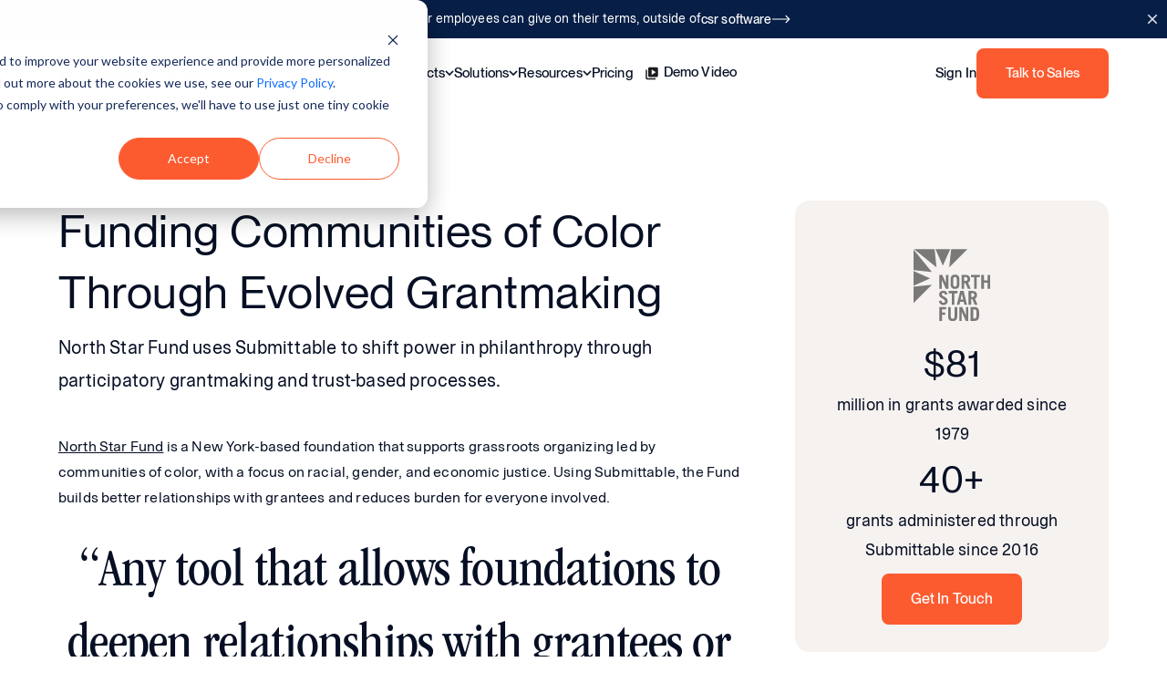

--- FILE ---
content_type: text/html; charset=UTF-8
request_url: https://www.submittable.com/customer-stories/north-star-fund/
body_size: 50880
content:
<!DOCTYPE html><html lang="en"><head><meta charSet="utf-8"/><meta http-equiv="x-ua-compatible" content="ie=edge"/><meta name="viewport" content="width=device-width, initial-scale=1, shrink-to-fit=no"/><style data-styled="" data-styled-version="5.3.11">.bZvxma{color:#060f24;font-family:NeueMontreal-Medium,Arial,sans-serif;font-size:1.6rem;display:-webkit-box;display:-webkit-flex;display:-ms-flexbox;display:flex;-webkit-flex-direction:row;-ms-flex-direction:row;flex-direction:row;-webkit-align-items:center;-webkit-box-align:center;-ms-flex-align:center;align-items:center;gap:0.8rem 8px;line-height:100%;-webkit-letter-spacing:0.16px;-moz-letter-spacing:0.16px;-ms-letter-spacing:0.16px;letter-spacing:0.16px;-webkit-trainsition:color 0.5s ease;trainsition:color 0.5s ease;}/*!sc*/
.bZvxma:hover{color:#FC5B30;}/*!sc*/
data-styled.g1[id="ArrowLink__ArrowLinkStyle-sc-o7q227-0"]{content:"bZvxma,"}/*!sc*/
.jPOSxv svg{-webkit-transition:-webkit-transform 0.2s;-webkit-transition:transform 0.2s;transition:transform 0.2s;}/*!sc*/
.jPOSxv:hover svg{-webkit-transform:translateX(4px);-ms-transform:translateX(4px);transform:translateX(4px);}/*!sc*/
.jPOSxv:hover svg path{fill:#FC5B30;}/*!sc*/
data-styled.g2[id="ArrowLink__ArrowLinkWrapper-sc-o7q227-1"]{content:"jPOSxv,"}/*!sc*/
.kNstCN{font-family:ProximaNova-Regular;-webkit-transition-duration:0.10s;transition-duration:0.10s;color:#333333;}/*!sc*/
.kNstCN:hover{cursor:pointer;}/*!sc*/
data-styled.g28[id="link__InternalLink-sc-1jl7bww-0"]{content:"kNstCN,"}/*!sc*/
.kkVjEm{font-family:ProximaNova-Regular;-webkit-transition-duration:0.10s;transition-duration:0.10s;color:#333333;}/*!sc*/
.kkVjEm:hover{cursor:pointer;}/*!sc*/
data-styled.g30[id="link__GeneralLink-sc-1jl7bww-2"]{content:"kkVjEm,"}/*!sc*/
.bIdxQn{border-radius:8px;background:#FC5B30;border:2px solid #FC5B30;color:#ffffff;display:-webkit-box;display:-webkit-flex;display:-ms-flexbox;display:flex;padding:1.8rem 3rem;-webkit-box-pack:center;-webkit-justify-content:center;-ms-flex-pack:center;justify-content:center;-webkit-align-items:flex-start;-webkit-box-align:flex-start;-ms-flex-align:flex-start;align-items:flex-start;width:-webkit-fit-content;width:-moz-fit-content;width:fit-content;font-family:NeueMontreal-Medium,Arial,sans-serif;font-size:1.6rem;line-height:100%;-webkit-letter-spacing:0.16px;-moz-letter-spacing:0.16px;-ms-letter-spacing:0.16px;letter-spacing:0.16px;}/*!sc*/
.bIdxQn:hover{background:#c93007;color:#ffffff;border:2px solid #c93007;}/*!sc*/
data-styled.g32[id="MainButton__MainLink-sc-1bugqsr-0"]{content:"bIdxQn,"}/*!sc*/
.gRjCZB{-webkit-transition-duration:0.5s;transition-duration:0.5s;}/*!sc*/
data-styled.g33[id="MainNavCTA__FadeInDiv-sc-145330b-0"]{content:"gRjCZB,"}/*!sc*/
.kBQrBD{display:-webkit-box;display:-webkit-flex;display:-ms-flexbox;display:flex;-webkit-align-items:center;-webkit-box-align:center;-ms-flex-align:center;align-items:center;gap:2.4rem;}/*!sc*/
data-styled.g34[id="MainNavCTA__CTAMenu-sc-145330b-1"]{content:"kBQrBD,"}/*!sc*/
.hcbzNw{font-family:NeueMontreal-Medium,Arial,sans-serif;font-size:1.5rem;line-height:100%;-webkit-letter-spacing:0.15px;-moz-letter-spacing:0.15px;-ms-letter-spacing:0.15px;letter-spacing:0.15px;color:#060f24;}/*!sc*/
.hcbzNw:hover{color:#FC5B30;}/*!sc*/
data-styled.g35[id="MainNavCTA__HeaderLink-sc-145330b-2"]{content:"hcbzNw,"}/*!sc*/
.jHNmbS{font-size:1.5rem;-webkit-letter-spacing:0.15px;-moz-letter-spacing:0.15px;-ms-letter-spacing:0.15px;letter-spacing:0.15px;}/*!sc*/
data-styled.g36[id="MainNavCTA__CTAButton-sc-145330b-3"]{content:"jHNmbS,"}/*!sc*/
.hUzQXO img{height:35px;width:158px;}/*!sc*/
data-styled.g37[id="MainLogo__LogoLink-sc-8rq4fv-0"]{content:"hUzQXO,"}/*!sc*/
.kWdoCo{-webkit-transition:-webkit-transform 0.5s ease;-webkit-transition:transform 0.5s ease;transition:transform 0.5s ease;-webkit-transform:rotate(0deg);-ms-transform:rotate(0deg);transform:rotate(0deg);}/*!sc*/
data-styled.g39[id="NavigationArrow__ArrowStyles-sc-1dnf8l6-0"]{content:"kWdoCo,"}/*!sc*/
.kBegrd{width:30px;display:block;}/*!sc*/
.kBegrd:after,.kBegrd:before,.kBegrd div{background-color:#333333;border-radius:1px;content:'';display:block;height:3px;margin:7px 0;-webkit-transition:all 0.25s ease-in-out;transition:all 0.25s ease-in-out;}/*!sc*/
.kBegrd:before{-webkit-transform:translateY(0) rotate(0);-ms-transform:translateY(0) rotate(0);transform:translateY(0) rotate(0);}/*!sc*/
.kBegrd:after{-webkit-transform:translateY(0) rotate(0);-ms-transform:translateY(0) rotate(0);transform:translateY(0) rotate(0);}/*!sc*/
.kBegrd div{-webkit-transform:scale(1);-ms-transform:scale(1);transform:scale(1);}/*!sc*/
.kBegrd:hover{cursor:pointer;}/*!sc*/
@media (min-width:1024px){.kBegrd{display:none;}}/*!sc*/
data-styled.g40[id="HamburgerIcon__HamburgerMenuIcon-sc-oau33r-0"]{content:"kBegrd,"}/*!sc*/
.gZcAvs{display:-webkit-box;display:-webkit-flex;display:-ms-flexbox;display:flex;-webkit-flex-direction:column;-ms-flex-direction:column;flex-direction:column;gap:2rem;}/*!sc*/
data-styled.g41[id="MainNavigationMobile__SubmenuSectionStyle-sc-p8ej84-0"]{content:"gZcAvs,"}/*!sc*/
.kQjSpQ{font-family:NeueMontreal-Medium,Arial,sans-serif;font-size:1.3rem;line-height:100%;-webkit-letter-spacing:0.15px;-moz-letter-spacing:0.15px;-ms-letter-spacing:0.15px;letter-spacing:0.15px;position:relative;display:block;color:#060f24;}/*!sc*/
data-styled.g42[id="MainNavigationMobile__MobileMenuLink-sc-p8ej84-1"]{content:"kQjSpQ,"}/*!sc*/
.fnAe{font-size:1.3rem;font-family:STKBureauSans-Book,Arial,sans-serif;line-height:20px;-webkit-letter-spacing:0.13px;-moz-letter-spacing:0.13px;-ms-letter-spacing:0.13px;letter-spacing:0.13px;}/*!sc*/
data-styled.g43[id="MainNavigationMobile__MobileSubheaderText-sc-p8ej84-2"]{content:"fnAe,"}/*!sc*/
.hPQeTy{display:-webkit-box;display:-webkit-flex;display:-ms-flexbox;display:flex;-webkit-flex-direction:column;-ms-flex-direction:column;flex-direction:column;gap:2rem;margin:1rem 0px 2rem;}/*!sc*/
data-styled.g44[id="MainNavigationMobile__SubmenuWrapper-sc-p8ej84-3"]{content:"hPQeTy,"}/*!sc*/
.habojR{font-family:SpeziaSemiMono_600,Courier New,monospace;font-size:1.3rem;line-height:100%;-webkit-letter-spacing:0.13px;-moz-letter-spacing:0.13px;-ms-letter-spacing:0.13px;letter-spacing:0.13px;text-transform:uppercase;}/*!sc*/
data-styled.g45[id="MainNavigationMobile__MobileMenuLinkHeader-sc-p8ej84-4"]{content:"habojR,"}/*!sc*/
.iCONIS{min-height:calc( 100dvh - ( 42px + 76px ) );max-height:100%;width:100%;visibility:hidden;opacity:0;-webkit-transition:all 0.6s ease;transition:all 0.6s ease;background-color:#ffffff;overflow:hidden scroll;display:block;position:relative;padding:0 5%;}/*!sc*/
@media (min-width:1024px){.iCONIS{display:none;}}/*!sc*/
data-styled.g46[id="MainNavigationMobile__Wrapper-sc-p8ej84-5"]{content:"iCONIS,"}/*!sc*/
.jzcaZW{padding:15px 0;font-family:NeueMontreal-Medium,Arial,sans-serif;font-size:1.5rem;line-height:100%;-webkit-letter-spacing:0.15px;-moz-letter-spacing:0.15px;-ms-letter-spacing:0.15px;letter-spacing:0.15px;position:relative;display:-webkit-box;display:-webkit-flex;display:-ms-flexbox;display:flex;-webkit-flex-direction:row;-ms-flex-direction:row;flex-direction:row;-webkit-box-pack:justify;-webkit-justify-content:space-between;-ms-flex-pack:justify;justify-content:space-between;}/*!sc*/
.jzcaZW:hover{cursor:pointer;}/*!sc*/
.jzcaZW a{color:#060f24;}/*!sc*/
data-styled.g47[id="MainNavigationMobile__TopLevelLinkWrapper-sc-p8ej84-6"]{content:"jzcaZW,"}/*!sc*/
.gFbKAG{overflow:hidden;-webkit-transition:all 0.75s;transition:all 0.75s;max-height:0px;}/*!sc*/
data-styled.g48[id="MainNavigationMobile__Slider-sc-p8ej84-7"]{content:"gFbKAG,"}/*!sc*/
.grnzMV{width:90%;height:100%;max-width:1320px;margin:0 auto;}/*!sc*/
data-styled.g60[id="MainNavigation__NavSectionWrapper-sc-6t1juu-0"]{content:"grnzMV,"}/*!sc*/
.kOxeiT{min-width:100vw;background-color:transparent;-webkit-backdrop-filter:none;backdrop-filter:none;height:76px;}/*!sc*/
data-styled.g66[id="MainNavigation__Container-sc-6t1juu-6"]{content:"kOxeiT,"}/*!sc*/
.btLlFK{display:-webkit-box;display:-webkit-flex;display:-ms-flexbox;display:flex;-webkit-box-pack:center;-webkit-justify-content:center;-ms-flex-pack:center;justify-content:center;-webkit-align-items:center;-webkit-box-align:center;-ms-flex-align:center;align-items:center;position:relative;}/*!sc*/
data-styled.g67[id="MainNavigation__TopNavBarInner-sc-6t1juu-7"]{content:"btLlFK,"}/*!sc*/
.bHhLex{display:-webkit-box;display:-webkit-flex;display:-ms-flexbox;display:flex;-webkit-align-items:center;-webkit-box-align:center;-ms-flex-align:center;align-items:center;height:100%;width:100%;-webkit-box-pack:justify;-webkit-justify-content:space-between;-ms-flex-pack:justify;justify-content:space-between;}/*!sc*/
data-styled.g68[id="MainNavigation__MainMenu-sc-6t1juu-8"]{content:"bHhLex,"}/*!sc*/
.bNxYyH{display:none;}/*!sc*/
@media (min-width:1024px){.bNxYyH{display:-webkit-box;display:-webkit-flex;display:-ms-flexbox;display:flex;-webkit-align-items:center;-webkit-box-align:center;-ms-flex-align:center;align-items:center;gap:24px;}}/*!sc*/
data-styled.g69[id="MainNavigation__MainMenuItems-sc-6t1juu-9"]{content:"bNxYyH,"}/*!sc*/
.bJvygV{font-family:NeueMontreal-Medium,Arial,sans-serif;font-size:1.5rem;line-height:100%;-webkit-letter-spacing:0.15px;-moz-letter-spacing:0.15px;-ms-letter-spacing:0.15px;letter-spacing:0.15px;position:relative;color:#060f24;}/*!sc*/
.bJvygV:hover{cursor:pointer;}/*!sc*/
data-styled.g70[id="MainNavigation__TopLevelLinkText-sc-6t1juu-10"]{content:"bJvygV,"}/*!sc*/
.hxpAvg{display:-webkit-box;display:-webkit-flex;display:-ms-flexbox;display:flex;background-color:#ffffff;padding:7px 12px;border-radius:5px;color:#060f24;}/*!sc*/
.hxpAvg:hover{background-color:#060f24;color:#ffffff;}/*!sc*/
.hxpAvg:hover img{-webkit-filter:invert(1);filter:invert(1);}/*!sc*/
.hxpAvg img{margin-right:5px;max-width:20px;}/*!sc*/
data-styled.g71[id="MainNavigation__CalloutLink-sc-6t1juu-11"]{content:"hxpAvg,"}/*!sc*/
.kBDHTo{display:-webkit-box;display:-webkit-flex;display:-ms-flexbox;display:flex;font-family:NeueMontreal-Medium,Arial,sans-serif;color:#060f24;}/*!sc*/
.kBDHTo:hover{color:#060f24;}/*!sc*/
.kBDHTo:hover:after{content:'';width:100%;height:2px;background:#FC5B30;position:absolute;bottom:-10px;}/*!sc*/
data-styled.g72[id="MainNavigation__StandardNavLink-sc-6t1juu-12"]{content:"kBDHTo,"}/*!sc*/
.eIBEFm{-webkit-transition-duration:0.1s;transition-duration:0.1s;display:-webkit-box;display:-webkit-flex;display:-ms-flexbox;display:flex;-webkit-align-items:center;-webkit-box-align:center;-ms-flex-align:center;align-items:center;gap:0.5rem;}/*!sc*/
.eIBEFm:hover:after{content:'';width:100%;height:2px;background:#FC5B30;position:absolute;bottom:-10px;}/*!sc*/
data-styled.g73[id="MainNavigation__ExpandingNavLink-sc-6t1juu-13"]{content:"eIBEFm,"}/*!sc*/
.jogjGN{display:none;}/*!sc*/
@media (min-width:1024px){.jogjGN{display:block;min-width:100vw;background:#ffffff;}}/*!sc*/
data-styled.g74[id="MainNavigation__SubMenuWrapper-sc-6t1juu-14"]{content:"jogjGN,"}/*!sc*/
.fbNJrq{display:none;}/*!sc*/
@media (min-width:1024px){.fbNJrq{display:block;}}/*!sc*/
data-styled.g75[id="MainNavigation__DesktopMainNavCTA-sc-6t1juu-15"]{content:"fbNJrq,"}/*!sc*/
.bDVVwl{position:fixed;z-index:10;width:100%;}/*!sc*/
data-styled.g81[id="FixedSiteTop__Container-sc-1oiu1um-0"]{content:"bDVVwl,"}/*!sc*/
.cNUHvC{background-color:#060f24;color:#ffffff;}/*!sc*/
data-styled.g82[id="MainFooter__FooterContainer-sc-lyvda-0"]{content:"cNUHvC,"}/*!sc*/
.bKkJUj{max-width:1320px;width:90%;margin:0 auto;padding:48px 16px 64px;}/*!sc*/
@media (min-width:1024px){.bKkJUj{padding:100px 0 64px;}}/*!sc*/
data-styled.g83[id="MainFooter__FooterWrapper-sc-lyvda-1"]{content:"bKkJUj,"}/*!sc*/
.kApxMc{display:grid;grid-template-columns:1fr;gap:32px;}/*!sc*/
@media (min-width:768px){.kApxMc{grid-template-columns:repeat(2,1fr);}}/*!sc*/
@media (min-width:1024px){.kApxMc{grid-template-columns:repeat(4,1fr);gap:48px;}}/*!sc*/
data-styled.g84[id="MainFooter__NavigationGrid-sc-lyvda-2"]{content:"kApxMc,"}/*!sc*/
.gQfyun{color:#CACED5;font-family:SpeziaSemiMono_600,Courier New,monospace;font-size:1.3rem;line-height:100%;-webkit-letter-spacing:0.13px;-moz-letter-spacing:0.13px;-ms-letter-spacing:0.13px;letter-spacing:0.13px;text-transform:uppercase;}/*!sc*/
data-styled.g86[id="MainFooter__SectionTitle-sc-lyvda-4"]{content:"gQfyun,"}/*!sc*/
.iWrjwv{list-style:none;padding:0;margin:0;}/*!sc*/
data-styled.g87[id="MainFooter__LinkList-sc-lyvda-5"]{content:"iWrjwv,"}/*!sc*/
.iYjSsr{font-family:STKBureauSans-Book,Arial,sans-serif;color:#ffffff;-webkit-text-decoration:none;text-decoration:none;font-size:1.5rem;line-height:36px;-webkit-letter-spacing:0.15px;-moz-letter-spacing:0.15px;-ms-letter-spacing:0.15px;letter-spacing:0.15px;-webkit-transition:color 0.2s ease;transition:color 0.2s ease;}/*!sc*/
.iYjSsr:hover{color:#d1d5db;}/*!sc*/
.iYjSsr:focus{outline:2px solid #FC5B30;outline-offset:2px;}/*!sc*/
data-styled.g89[id="MainFooter__FooterLink-sc-lyvda-7"]{content:"iYjSsr,"}/*!sc*/
.iMHfst{display:-webkit-box;display:-webkit-flex;display:-ms-flexbox;display:flex;-webkit-align-items:center;-webkit-box-align:center;-ms-flex-align:center;align-items:center;gap:8px;}/*!sc*/
data-styled.g90[id="MainFooter__BadgeContainer-sc-lyvda-8"]{content:"iMHfst,"}/*!sc*/
.ktpyhL{background-color:#CACED5;margin:56px 0;height:1px;}/*!sc*/
data-styled.g92[id="MainFooter__Divider-sc-lyvda-10"]{content:"ktpyhL,"}/*!sc*/
.elfdgb{display:-webkit-box;display:-webkit-flex;display:-ms-flexbox;display:flex;-webkit-flex-direction:column;-ms-flex-direction:column;flex-direction:column;gap:60px;}/*!sc*/
@media (min-width:640px){.elfdgb{gap:88px;}}/*!sc*/
data-styled.g93[id="MainFooter__BottomSection-sc-lyvda-11"]{content:"elfdgb,"}/*!sc*/
.dWAQyd{text-align:center;}/*!sc*/
data-styled.g94[id="MainFooter__HeadlineContainer-sc-lyvda-12"]{content:"dWAQyd,"}/*!sc*/
.clzSjj{font-family:ITCGaramondStdBookCondensed,Georgia,serif;color:#ffffff;font-size:5rem;line-height:110%;-webkit-letter-spacing:-0.96px;-moz-letter-spacing:-0.96px;-ms-letter-spacing:-0.96px;letter-spacing:-0.96px;text-wrap:balance;}/*!sc*/
@media (min-width:1280px){.clzSjj{font-size:14rem;}}/*!sc*/
data-styled.g95[id="MainFooter__MainHeadline-sc-lyvda-13"]{content:"clzSjj,"}/*!sc*/
.bokeTQ{display:block;}/*!sc*/
data-styled.g96[id="MainFooter__HeadlineBlock-sc-lyvda-14"]{content:"bokeTQ,"}/*!sc*/
.eoegRv{position:relative;display:inline-block;}/*!sc*/
.eoegRv span{position:relative;z-index:2;}/*!sc*/
.eoegRv::after{content:'';position:absolute;bottom:0;left:0;right:0;top:0;height:100%;background-image:url(/static/AccentLine-7d4433a4825690e5d3da957c3e699db2.svg);background-repeat:no-repeat;background-position:bottom center;background-size:contain;z-index:1;}/*!sc*/
data-styled.g97[id="MainFooter__AccentedText-sc-lyvda-15"]{content:"eoegRv,"}/*!sc*/
.gDSJJI{display:-webkit-box;display:-webkit-flex;display:-ms-flexbox;display:flex;-webkit-flex-direction:column;-ms-flex-direction:column;flex-direction:column;gap:24px;}/*!sc*/
@media (min-width:640px){.gDSJJI{-webkit-flex-direction:row;-ms-flex-direction:row;flex-direction:row;-webkit-box-pack:justify;-webkit-justify-content:space-between;-ms-flex-pack:justify;justify-content:space-between;}}/*!sc*/
data-styled.g98[id="MainFooter__SocialContainer-sc-lyvda-16"]{content:"gDSJJI,"}/*!sc*/
.eKEWoV{display:-webkit-box;display:-webkit-flex;display:-ms-flexbox;display:flex;gap:16px;}/*!sc*/
data-styled.g99[id="MainFooter__SocialIcons-sc-lyvda-17"]{content:"eKEWoV,"}/*!sc*/
.bXxbVN{width:24px;height:24px;color:#ffffff;-webkit-transition:color 0.2s ease;transition:color 0.2s ease;}/*!sc*/
.bXxbVN:hover{color:#d1d5db;}/*!sc*/
.bXxbVN:focus{outline:2px solid #FC5B30;outline-offset:2px;}/*!sc*/
data-styled.g100[id="MainFooter__SocialLink-sc-lyvda-18"]{content:"bXxbVN,"}/*!sc*/
.gbccXb{display:-webkit-box;display:-webkit-flex;display:-ms-flexbox;display:flex;-webkit-align-items:center;-webkit-box-align:center;-ms-flex-align:center;align-items:center;gap:12px;}/*!sc*/
data-styled.g101[id="MainFooter__PodcastSection-sc-lyvda-19"]{content:"gbccXb,"}/*!sc*/
.hPhyrm{color:#ffffff;font-family:STKBureauSans-Book,Arial,sans-serif;font-size:1.2rem;font-style:normal;font-weight:500;line-height:100%;-webkit-letter-spacing:0.12px;-moz-letter-spacing:0.12px;-ms-letter-spacing:0.12px;letter-spacing:0.12px;text-transform:uppercase;}/*!sc*/
data-styled.g102[id="MainFooter__PodcastLabel-sc-lyvda-20"]{content:"hPhyrm,"}/*!sc*/
.bquYnG{color:#060f24;font-family:ITCGaramondStdBookCondensed,Georgia,serif;font-style:normal;font-weight:500;}/*!sc*/
data-styled.g105[id="Typography__BaseDisplay-sc-3m3p3v-0"]{content:"bquYnG,"}/*!sc*/
.kUYgKe{font-size:6rem;line-height:135%;-webkit-letter-spacing:-0.6px;-moz-letter-spacing:-0.6px;-ms-letter-spacing:-0.6px;letter-spacing:-0.6px;}/*!sc*/
@media (min-width:1024px){.kUYgKe{font-size:8rem;-webkit-letter-spacing:-0.8px;-moz-letter-spacing:-0.8px;-ms-letter-spacing:-0.8px;letter-spacing:-0.8px;}}/*!sc*/
data-styled.g107[id="Typography__DisplayLarge-sc-3m3p3v-2"]{content:"kUYgKe,"}/*!sc*/
.fFSkhl{font-size:4rem;line-height:135%;-webkit-letter-spacing:-0.4px;-moz-letter-spacing:-0.4px;-ms-letter-spacing:-0.4px;letter-spacing:-0.4px;}/*!sc*/
@media (min-width:1024px){.fFSkhl{font-size:6rem;-webkit-letter-spacing:-0.8px;-moz-letter-spacing:-0.8px;-ms-letter-spacing:-0.8px;letter-spacing:-0.8px;}}/*!sc*/
data-styled.g108[id="Typography__DisplaySmall-sc-3m3p3v-3"]{content:"fFSkhl,"}/*!sc*/
.crDgDN{color:#060f24;font-family:NeueMontreal-Regular,Arial,sans-serif;font-style:normal;font-weight:400;}/*!sc*/
data-styled.g109[id="Typography__BaseSubheading-sc-3m3p3v-4"]{content:"crDgDN,"}/*!sc*/
.inqkmr{font-size:5rem;line-height:135%;-webkit-letter-spacing:0.5px;-moz-letter-spacing:0.5px;-ms-letter-spacing:0.5px;letter-spacing:0.5px;}/*!sc*/
data-styled.g110[id="Typography__SubheadingH1-sc-3m3p3v-5"]{content:"inqkmr,"}/*!sc*/
.hHDyUj{font-size:4.4rem;line-height:125%;-webkit-letter-spacing:0.44px;-moz-letter-spacing:0.44px;-ms-letter-spacing:0.44px;letter-spacing:0.44px;}/*!sc*/
data-styled.g111[id="Typography__SubheadingH2-sc-3m3p3v-6"]{content:"hHDyUj,"}/*!sc*/
.hFhEUN{font-size:3.6rem;line-height:48px;-webkit-letter-spacing:0.36px;-moz-letter-spacing:0.36px;-ms-letter-spacing:0.36px;letter-spacing:0.36px;}/*!sc*/
data-styled.g112[id="Typography__SmallSubheadingH2-sc-3m3p3v-7"]{content:"hFhEUN,"}/*!sc*/
.hqddts{font-size:2.2rem;line-height:125%;-webkit-letter-spacing:0.22px;-moz-letter-spacing:0.22px;-ms-letter-spacing:0.22px;letter-spacing:0.22px;}/*!sc*/
data-styled.g117[id="Typography__CardHeading-sc-3m3p3v-12"]{content:"hqddts,"}/*!sc*/
.hZASts{font-size:4rem;line-height:normal;-webkit-letter-spacing:0.4px;-moz-letter-spacing:0.4px;-ms-letter-spacing:0.4px;letter-spacing:0.4px;}/*!sc*/
data-styled.g118[id="Typography__StatHeader-sc-3m3p3v-13"]{content:"hZASts,"}/*!sc*/
.dBWFcU{color:#060f24;font-family:NeueMontreal-Medium,Arial,sans-serif;font-style:normal;font-weight:500;}/*!sc*/
data-styled.g119[id="Typography__BaseSmallHeading-sc-3m3p3v-14"]{content:"dBWFcU,"}/*!sc*/
.kCwagZ{color:#060f24;font-family:SpeziaSemiMono_600,Courier New,monospace;font-style:normal;font-weight:600;line-height:100%;text-transform:uppercase;}/*!sc*/
data-styled.g122[id="Typography__BaseCallout-sc-3m3p3v-17"]{content:"kCwagZ,"}/*!sc*/
.evqVEt{font-size:1.4rem;line-height:100%;-webkit-letter-spacing:0.7px;-moz-letter-spacing:0.7px;-ms-letter-spacing:0.7px;letter-spacing:0.7px;}/*!sc*/
data-styled.g124[id="Typography__CalloutSm-sc-3m3p3v-19"]{content:"evqVEt,"}/*!sc*/
.fPsLDd{display:block;color:#060f24;font-family:STKBureauSans-Book,Arial,sans-serif;font-weight:400;font-style:normal;}/*!sc*/
data-styled.g128[id="Typography__BodyText-sc-3m3p3v-23"]{content:"fPsLDd,"}/*!sc*/
.bzdvTy{font-size:1.6rem;line-height:28px;-webkit-letter-spacing:0.16px;-moz-letter-spacing:0.16px;-ms-letter-spacing:0.16px;letter-spacing:0.16px;}/*!sc*/
data-styled.g130[id="Typography__BodyText16-sc-3m3p3v-25"]{content:"bzdvTy,"}/*!sc*/
.aQkVv{font-size:1.8rem;line-height:32px;-webkit-letter-spacing:0.18px;-moz-letter-spacing:0.18px;-ms-letter-spacing:0.18px;letter-spacing:0.18px;}/*!sc*/
data-styled.g131[id="Typography__BodyText18-sc-3m3p3v-26"]{content:"aQkVv,"}/*!sc*/
.jprWgt{font-size:2rem;line-height:36px;-webkit-letter-spacing:0.2px;-moz-letter-spacing:0.2px;-ms-letter-spacing:0.2px;letter-spacing:0.2px;}/*!sc*/
data-styled.g132[id="Typography__BodyText20-sc-3m3p3v-27"]{content:"jprWgt,"}/*!sc*/
.lnvxPg{text-align:center;display:-webkit-box;display:-webkit-flex;display:-ms-flexbox;display:flex;-webkit-flex-direction:column;-ms-flex-direction:column;flex-direction:column;-webkit-align-items:center;-webkit-box-align:center;-ms-flex-align:center;align-items:center;-webkit-box-pack:center;-webkit-justify-content:center;-ms-flex-pack:center;justify-content:center;gap:4rem;margin:0 auto;}/*!sc*/
@media (min-width:768px){}/*!sc*/
data-styled.g136[id="SingleQuote__QuoteWrapper-sc-1natvrn-0"]{content:"lnvxPg,"}/*!sc*/
.iTCfJQ{display:-webkit-box;display:-webkit-flex;display:-ms-flexbox;display:flex;-webkit-flex-direction:column;-ms-flex-direction:column;flex-direction:column;gap:1.5rem;-webkit-box-pack:center;-webkit-justify-content:center;-ms-flex-pack:center;justify-content:center;-webkit-align-items:center;-webkit-box-align:center;-ms-flex-align:center;align-items:center;}/*!sc*/
.iTCfJQ img{width:64px;height:64px;border-radius:50%;}/*!sc*/
.iTCfJQ .quote-author-details{display:-webkit-box;display:-webkit-flex;display:-ms-flexbox;display:flex;-webkit-flex-direction:column;-ms-flex-direction:column;flex-direction:column;gap:1rem;}/*!sc*/
data-styled.g137[id="SingleQuote__QuoteAuthor-sc-1natvrn-1"]{content:"iTCfJQ,"}/*!sc*/
.evmCmu{font-size:2.2rem;font-style:normal;font-weight:500;line-height:125%;margin-bottom:0;}/*!sc*/
data-styled.g138[id="SingleQuote__QuoteAuthorName-sc-1natvrn-2"]{content:"evmCmu,"}/*!sc*/
.ieShJE{color:#060f24;-webkit-text-decoration:underline;text-decoration:underline;text-underline-offset:2px;font-family:STKBureauSans-Book,Arial,sans-serif;}/*!sc*/
.ieShJE:hover{color:#FC5B30;-webkit-text-decoration:underline;text-decoration:underline;}/*!sc*/
data-styled.g165[id="standardRichTextStyling__StyledLink-sc-yqopn5-2"]{content:"ieShJE,"}/*!sc*/
.jnLXCg{margin:4rem 0;}/*!sc*/
.jnLXCg img{width:100%;}/*!sc*/
data-styled.g166[id="standardRichTextStyling__ImageWrapper-sc-yqopn5-3"]{content:"jnLXCg,"}/*!sc*/
.cRqvGj{background-color:#060f24;color:#ffffff;text-align:center;padding:14px;}/*!sc*/
data-styled.g168[id="standardRichTextStyling__Caption-sc-yqopn5-5"]{content:"cRqvGj,"}/*!sc*/
.jEdjtu a{color:#060f24;-webkit-text-decoration:underline;text-decoration:underline;text-underline-offset:2px;font-family:STKBureauSans-Book,Arial,sans-serif;}/*!sc*/
.jEdjtu a:hover{color:#FC5B30;-webkit-text-decoration:underline;text-decoration:underline;}/*!sc*/
.jEdjtu p{display:block;color:#060f24;font-family:STKBureauSans-Book,Arial,sans-serif;font-weight:400;font-style:normal;font-size:1.6rem;line-height:28px;-webkit-letter-spacing:0.16px;-moz-letter-spacing:0.16px;-ms-letter-spacing:0.16px;letter-spacing:0.16px;font-size:1.8rem;line-height:32px;-webkit-letter-spacing:0.18px;-moz-letter-spacing:0.18px;-ms-letter-spacing:0.18px;letter-spacing:0.18px;}/*!sc*/
data-styled.g171[id="standardHtmlStyling__HTMLStyles-sc-usa5p7-0"]{content:"jEdjtu,"}/*!sc*/
.fWLZTi{position:relative;background:transparent;overflow:hidden;}/*!sc*/
.fdkMtk{position:relative;background:linear-gradient(135deg,#EAF0FC,#F9EDF5);overflow:hidden;}/*!sc*/
data-styled.g173[id="SectionWrapper-sc-1m5l85n-0"]{content:"fWLZTi,fdkMtk,"}/*!sc*/
.dMwToc{position:absolute;inset:0;background-image:url(/static/general_cta-bg-2c81af8727928e7aa8598f2eb94c9c06.jpg);background-size:cover;background-position:center;opacity:0;z-index:0;-webkit-animation:fadeIn 1s ease-in-out forwards;animation:fadeIn 1s ease-in-out forwards;}/*!sc*/
@-webkit-keyframes fadeIn{to{opacity:1;}}/*!sc*/
@keyframes fadeIn{to{opacity:1;}}/*!sc*/
data-styled.g174[id="SectionWrapper__BackgroundImage-sc-1m5l85n-1"]{content:"dMwToc,"}/*!sc*/
.eDLXd{position:relative;z-index:1;width:90%;margin:0 auto;max-width:1320px;padding-top:0px;padding-bottom:40px;padding-left:0;padding-right:0;}/*!sc*/
@media (min-width:1024px){.eDLXd{padding-top:0px;padding-bottom:144px;}}/*!sc*/
.gOsijF{position:relative;z-index:1;width:90%;margin:0 auto;max-width:1320px;padding-top:50px;padding-bottom:40px;padding-left:0;padding-right:0;}/*!sc*/
@media (min-width:1024px){.gOsijF{padding-top:144px;padding-bottom:144px;}}/*!sc*/
data-styled.g175[id="SectionWrapper__SectionWrapperInner-sc-1m5l85n-2"]{content:"eDLXd,gOsijF,"}/*!sc*/
.cROWgl{text-align:center;width:100%;display:-webkit-box;display:-webkit-flex;display:-ms-flexbox;display:flex;-webkit-flex-direction:column;-ms-flex-direction:column;flex-direction:column;-webkit-box-pack:center;-webkit-justify-content:center;-ms-flex-pack:center;justify-content:center;-webkit-align-items:center;-webkit-box-align:center;-ms-flex-align:center;align-items:center;gap:8px;margin-bottom:5rem;}/*!sc*/
.cROWgl h2,.cROWgl .overline,.cROWgl .subhead{text-wrap:balance;}/*!sc*/
.cROWgl h2,.cROWgl .subhead{color:#060f24;}/*!sc*/
.cROWgl .overline{margin:0 auto;margin-bottom:1.5rem;}/*!sc*/
@media (min-width:1024px){.cROWgl .section__subhead{max-width:50vw;}.cROWgl h2{max-width:100vw;}}/*!sc*/
data-styled.g176[id="SectionWrapper__SectionHeader-sc-1m5l85n-3"]{content:"cROWgl,"}/*!sc*/
.hOuoPR{display:grid;grid-template-columns:repeat(12,1fr);grid-gap:60px;}/*!sc*/
.hOuoPR.margin-bottom,.hOuoPR .grid-margin-bottom{margin-bottom:60px;}/*!sc*/
.hOuoPR.margin-top,.hOuoPR .grid-margin-top{margin-top:60px;}/*!sc*/
@media screen and (max-width:991px){.hOuoPR{grid-gap:40px;}.hOuoPR.margin-bottom,.hOuoPR .grid-margin-bottom{margin-bottom:40px;}.hOuoPR.margin-top,.hOuoPR .grid-margin-top{margin-top:40px;}}/*!sc*/
@media screen and (max-width:767px){}/*!sc*/
@media screen and (max-width:575px){.hOuoPR{grid-gap:30px;}.hOuoPR.margin-bottom,.hOuoPR .grid-margin-bottom{margin-bottom:30px;}.hOuoPR.margin-top,.hOuoPR .grid-margin-top{margin-top:30px;}}/*!sc*/
@media screen and (max-width:366px){.hOuoPR{grid-template-columns:1fr;}}/*!sc*/
data-styled.g201[id="Grid__Container-sc-11puab-0"]{content:"hOuoPR,"}/*!sc*/
.iKMpVU{grid-column-end:span 8;grid-column-start:auto;min-height:1em;}/*!sc*/
.iKMpVU.center{text-align:center;margin-left:auto;margin-right:auto;}/*!sc*/
.iKMpVU.vertical-center{-webkit-align-self:center;-ms-flex-item-align:center;align-self:center;}/*!sc*/
@media screen and (max-width:991px){.iKMpVU.centerLg{text-align:center;margin-left:auto;margin-right:auto;}}/*!sc*/
@media screen and (max-width:767px){.iKMpVU{grid-column-end:span 12;grid-column-start:1;}.iKMpVU.centerMd{text-align:center;margin-left:auto;margin-right:auto;}}/*!sc*/
@media screen and (max-width:575px){.iKMpVU{grid-column-end:span 12;grid-column-start:1;}.iKMpVU.centerSm{text-align:center;margin-left:auto;margin-right:auto;}}/*!sc*/
@media screen and (max-width:424px){.iKMpVU{grid-column-end:span 12;grid-column-start:1;}.iKMpVU.centerMobile{text-align:center;margin-left:auto;margin-right:auto;}}/*!sc*/
@media screen and (max-width:366px){.iKMpVU{grid-column-start:1;grid-column-end:1;}}/*!sc*/
.bhDpDs{grid-column-end:span 4;grid-column-start:auto;min-height:1em;}/*!sc*/
.bhDpDs.center{text-align:center;margin-left:auto;margin-right:auto;}/*!sc*/
.bhDpDs.vertical-center{-webkit-align-self:center;-ms-flex-item-align:center;align-self:center;}/*!sc*/
@media screen and (max-width:991px){.bhDpDs.centerLg{text-align:center;margin-left:auto;margin-right:auto;}}/*!sc*/
@media screen and (max-width:767px){.bhDpDs{grid-column-end:span 12;grid-column-start:1;}.bhDpDs.centerMd{text-align:center;margin-left:auto;margin-right:auto;}}/*!sc*/
@media screen and (max-width:575px){.bhDpDs{grid-column-end:span 12;grid-column-start:1;}.bhDpDs.centerSm{text-align:center;margin-left:auto;margin-right:auto;}}/*!sc*/
@media screen and (max-width:424px){.bhDpDs{grid-column-end:span 12;grid-column-start:1;}.bhDpDs.centerMobile{text-align:center;margin-left:auto;margin-right:auto;}}/*!sc*/
@media screen and (max-width:366px){.bhDpDs{grid-column-start:1;grid-column-end:1;}}/*!sc*/
.kAmnbW{grid-column-end:span 4;grid-column-start:auto;min-height:1em;}/*!sc*/
.kAmnbW.center{text-align:center;margin-left:auto;margin-right:auto;}/*!sc*/
.kAmnbW.vertical-center{-webkit-align-self:center;-ms-flex-item-align:center;align-self:center;}/*!sc*/
@media screen and (max-width:991px){.kAmnbW.centerLg{text-align:center;margin-left:auto;margin-right:auto;}}/*!sc*/
@media screen and (max-width:767px){.kAmnbW{grid-column-end:span 6;}.kAmnbW.centerMd{text-align:center;margin-left:auto;margin-right:auto;}}/*!sc*/
@media screen and (max-width:575px){.kAmnbW{grid-column-end:span 8;grid-column-start:3;}.kAmnbW.centerSm{text-align:center;margin-left:auto;margin-right:auto;}}/*!sc*/
@media screen and (max-width:424px){.kAmnbW{grid-column-end:span 12;grid-column-start:1;}.kAmnbW.centerMobile{text-align:center;margin-left:auto;margin-right:auto;}}/*!sc*/
@media screen and (max-width:366px){.kAmnbW{grid-column-start:1;grid-column-end:1;}}/*!sc*/
data-styled.g202[id="Grid__GridCell-sc-11puab-1"]{content:"iKMpVU,bhDpDs,kAmnbW,"}/*!sc*/
@media screen and (max-width:767px){.iIJtoO >:nth-child(3){display:none;}}/*!sc*/
data-styled.g205[id="CardGrid__GridWithProps-sc-xwh9i7-0"]{content:"iIJtoO,"}/*!sc*/
.cebhnL{width:100%;}/*!sc*/
data-styled.g207[id="CardGrid___StyledCell-sc-xwh9i7-2"]{content:"cebhnL,"}/*!sc*/
.dimLCH{height:100%;display:-webkit-box;display:-webkit-flex;display:-ms-flexbox;display:flex;-webkit-flex-direction:column;-ms-flex-direction:column;flex-direction:column;-webkit-box-pack:justify;-webkit-justify-content:space-between;-ms-flex-pack:justify;justify-content:space-between;position:relative;background-color:#ffffff;}/*!sc*/
.dimLCH .hover-card-top{background-color:#060f24;-webkit-transition:background-color 0.5s ease;transition:background-color 0.5s ease;}/*!sc*/
.dimLCH:hover{cursor:pointer;}/*!sc*/
.dimLCH:hover svg{-webkit-transform:translateX(4px);-ms-transform:translateX(4px);transform:translateX(4px);}/*!sc*/
.dimLCH:hover svg path{fill:#FC5B30;}/*!sc*/
.dimLCH:hover a{color:#FC5B30;}/*!sc*/
.dimLCH:hover .hover-card-top{background-color:#FC5B30;}/*!sc*/
data-styled.g208[id="CardWrapper__CardWrapperStyles-sc-1vd7wzo-0"]{content:"dimLCH,"}/*!sc*/
.cpOygn{margin-bottom:2rem;}/*!sc*/
data-styled.g209[id="CardWrapper__CardContents-sc-1vd7wzo-1"]{content:"cpOygn,"}/*!sc*/
.iAljSZ{background-color:#060f24;-webkit-transition:background-color 0.5s ease;transition:background-color 0.5s ease;}/*!sc*/
data-styled.g210[id="CustomerStoryCard__CardTop-sc-iunn1x-0"]{content:"iAljSZ,"}/*!sc*/
.hixnzu{width:100%;min-height:175px;display:-webkit-box;display:-webkit-flex;display:-ms-flexbox;display:flex;-webkit-box-pack:center;-webkit-justify-content:center;-ms-flex-pack:center;justify-content:center;-webkit-align-content:center;-ms-flex-line-pack:center;align-content:center;}/*!sc*/
.hixnzu img{width:90%;object-fit:contain;max-width:200px;max-height:175px;-webkit-filter:brightness(0) invert(1);filter:brightness(0) invert(1);padding:20px 0;}/*!sc*/
data-styled.g211[id="CustomerStoryCard__OverlayImageContainer-sc-iunn1x-1"]{content:"hixnzu,"}/*!sc*/
.eYDGaS{padding:36px 0 0;display:-webkit-box;display:-webkit-flex;display:-ms-flexbox;display:flex;-webkit-flex-direction:column;-ms-flex-direction:column;flex-direction:column;gap:1.6rem;}/*!sc*/
data-styled.g212[id="CustomerStoryCard__CardBottom-sc-iunn1x-2"]{content:"eYDGaS,"}/*!sc*/
.kDuzCd{text-align:center;margin:0 auto;display:-webkit-box;display:-webkit-flex;display:-ms-flexbox;display:flex;-webkit-flex-direction:column;-ms-flex-direction:column;flex-direction:column;-webkit-align-items:center;-webkit-box-align:center;-ms-flex-align:center;align-items:center;-webkit-box-pack:center;-webkit-justify-content:center;-ms-flex-pack:center;justify-content:center;}/*!sc*/
data-styled.g213[id="CTABlock__ContentWrapper-sc-4juy36-0"]{content:"kDuzCd,"}/*!sc*/
.fVTCZH{text-wrap:pretty;text-align:center;}/*!sc*/
@media (min-width:1024px){.fVTCZH{max-width:1000px;}}/*!sc*/
data-styled.g214[id="CTABlock__Heading-sc-4juy36-1"]{content:"fVTCZH,"}/*!sc*/
.huFOCk{text-align:center;}/*!sc*/
@media (min-width:1024px){.huFOCk{max-width:1000px;}}/*!sc*/
data-styled.g215[id="CTABlock__SubHeading-sc-4juy36-2"]{content:"huFOCk,"}/*!sc*/
.ffccKK{text-align:center;margin:0 auto 2rem;color:#060f24;display:-webkit-box;display:-webkit-flex;display:-ms-flexbox;display:flex;-webkit-flex-direction:column;-ms-flex-direction:column;flex-direction:column;-webkit-align-items:center;-webkit-box-align:center;-ms-flex-align:center;align-items:center;-webkit-box-pack:center;-webkit-justify-content:center;-ms-flex-pack:center;justify-content:center;}/*!sc*/
data-styled.g216[id="CTABlock__TextHeading-sc-4juy36-3"]{content:"ffccKK,"}/*!sc*/
.bEqtK{background-color:#F6F2F0;border-radius:1.6rem;position:-webkit-sticky;position:sticky;top:118px;padding:30px;display:-webkit-box;display:-webkit-flex;display:-ms-flexbox;display:flex;-webkit-flex-direction:column;-ms-flex-direction:column;flex-direction:column;}/*!sc*/
data-styled.g218[id="StickySidebar__Sidebar-sc-1t94s0z-0"]{content:"bEqtK,"}/*!sc*/
.kHAJzg{position:relative;z-index:1;width:90%;margin:0 auto;max-width:1320px;padding-top:calc(60px + 76px);padding-bottom:60px;padding-left:0;padding-right:0;}/*!sc*/
.kHAJzg .rich-text_img{display:-webkit-box;display:-webkit-flex;display:-ms-flexbox;display:flex;-webkit-flex-direction:column;-ms-flex-direction:column;flex-direction:column;}/*!sc*/
@media (min-width:1024px){.kHAJzg{padding-top:calc(144px + 76px);padding-bottom:144px;}}/*!sc*/
data-styled.g219[id="customer-story__CustomerStoryWrapper-sc-16ml1ry-0"]{content:"kHAJzg,"}/*!sc*/
.dHBvSa{display:-webkit-box;display:-webkit-flex;display:-ms-flexbox;display:flex;-webkit-flex-direction:column;-ms-flex-direction:column;flex-direction:column;-webkit-box-pack:center;-webkit-justify-content:center;-ms-flex-pack:center;justify-content:center;-webkit-align-items:center;-webkit-box-align:center;-ms-flex-align:center;align-items:center;text-align:center;gap:2rem;}/*!sc*/
data-styled.g220[id="customer-story__SidebarWrapper-sc-16ml1ry-1"]{content:"dHBvSa,"}/*!sc*/
.irtAEU img,.irtAEU svg{max-width:150px;}/*!sc*/
.irtAEU svg{height:125px;}/*!sc*/
.irtAEU svg g,.irtAEU svg path{opacity:1;}/*!sc*/
data-styled.g221[id="customer-story__LogoWrapper-sc-16ml1ry-2"]{content:"irtAEU,"}/*!sc*/
.jhYrbt h2{margin-bottom:4rem;}/*!sc*/
data-styled.g222[id="customer-story__RelatedStoriesSection-sc-16ml1ry-3"]{content:"jhYrbt,"}/*!sc*/
.TCpoZ blockquote{margin:3rem 0 5rem;}/*!sc*/
.TCpoZ p{margin-bottom:2rem;}/*!sc*/
.TCpoZ h2,.TCpoZ h3,.TCpoZ h4{margin-bottom:1.5rem;}/*!sc*/
data-styled.g223[id="customer-story__CustomerStoryContent-sc-16ml1ry-4"]{content:"TCpoZ,"}/*!sc*/
.gVdHRQ{margin:1rem 0 4rem;}/*!sc*/
data-styled.g224[id="customer-story__CustomerStorySubheading-sc-16ml1ry-5"]{content:"gVdHRQ,"}/*!sc*/
</style><meta name="generator" content="Gatsby 5.13.6"/><meta data-react-helmet="true" charSet="utf-8"/><meta data-react-helmet="true" name="description" content="See how North Star Fund uses Submittable to shift power in philanthropy through grants for grassroots organizing. "/><meta data-react-helmet="true" name="image" content="https://www.submittable.com/static/favicon-837cb4ad7bd70ca2dcc3cb0fe3babc9f.svg"/><meta data-react-helmet="true" name="title" content="North Star Fund Case Study | Submittable"/><meta data-react-helmet="true" name="google-site-verification" content="iSIZVUnH4CGyKIGyI5INSkA4ROgzMYxMpV3JJsslYoo"/><meta data-react-helmet="true" property="og:url" content="https://www.submittable.com/customer-stories/north-star-fund/"/><meta data-react-helmet="true" property="og:title" content="North Star Fund Case Study | Submittable"/><meta data-react-helmet="true" property="og:image" content="https://www.submittable.com/static/favicon-837cb4ad7bd70ca2dcc3cb0fe3babc9f.svg"/><meta data-react-helmet="true" property="og:description" content="See how North Star Fund uses Submittable to shift power in philanthropy through grants for grassroots organizing. "/><meta data-react-helmet="true" property="og:image:width" content="1200"/><meta data-react-helmet="true" property="og:image:height" content="630"/><meta data-react-helmet="true" property="og:type" content="website"/><meta data-react-helmet="true" property="og:site_name" content="Submittable"/><meta data-react-helmet="true" name="twitter:card" content="summary"/><meta data-react-helmet="true" name="twitter:site" content="@submittable"/><meta data-react-helmet="true" name="twitter:creator" content="@submittable"/><meta data-react-helmet="true" name="twitter:title" content="North Star Fund Case Study | Submittable"/><meta data-react-helmet="true" name="twitter:description" content="See how North Star Fund uses Submittable to shift power in philanthropy through grants for grassroots organizing. "/><meta data-react-helmet="true" name="twitter:image" content="https://www.submittable.com/static/favicon-837cb4ad7bd70ca2dcc3cb0fe3babc9f.svg"/><meta data-react-helmet="true" property="twitter:url" content="https://www.submittable.com/customer-stories/north-star-fund/"/><meta data-react-helmet="true" property="twitter:description" content="See how North Star Fund uses Submittable to shift power in philanthropy through grants for grassroots organizing. "/><meta data-react-helmet="true" name="twitter:image:alt" content="Submittable - Submission Management Software"/><meta data-react-helmet="true" name="facebook-domain-verification" content="ogs7o04prba6kdklyorwpjzlttq1ro"/><style data-href="/styles.a08f5578204009b8476c.css" data-identity="gatsby-global-css">@charset "UTF-8";@import url(//hello.myfonts.net/count/3b7fd6);@import url(//hello.myfonts.net/count/32de96);.impactStudio23_global-module--conference_wrapper--d9c04{background-color:#064a4f;min-height:100vh;position:relative;z-index:5}.impactStudio23_global-module--navigation--75144{background-color:#064a4f;height:120px;margin:0 auto;position:sticky;top:0;z-index:10}.impactStudio23_global-module--navigation--75144 img{max-height:64px;max-width:150px;width:100%}.impactStudio23_global-module--navigation_menuWrapper--54c6c{align-items:center;display:flex;height:100%;justify-content:space-between;padding:20px;position:relative}.impactStudio23_global-module--navigation_menuWrapper--54c6c>div{display:contents}.impactStudio23_global-module--animatedLinks--ec4e6 a{background:linear-gradient(#fff,#fff);background-position:0 100%;background-repeat:no-repeat;background-size:0 2px;padding-bottom:5px;transition:background-size .75s ease-in-out}.impactStudio23_global-module--animatedLinks--ec4e6 a:hover{background-size:100% 2px;cursor:pointer}.impactStudio23_global-module--footer--71fde{align-items:center;background-color:#064a4f;padding:60px 0;text-align:center}.impactStudio23_global-module--button_footer--8f4fe{align-items:center;padding:144px 0;text-align:center}.impactStudio23_global-module--footer--71fde img,.impactStudio23_global-module--footer_header--8c8d6{padding-bottom:15px}.impactStudio23_global-module--footer_header--8c8d6 img{max-width:150px;width:100%}.impactStudio23_global-module--footer_header--8c8d6 p{color:#f3f1e6;font-family:SourceCodePro-Medium,monospace;font-size:16px;line-height:28px;margin:1.5rem 0}.impactStudio23_global-module--footer_icons--ca92a{display:flex;justify-content:space-between;margin:0 auto;padding:20px 30px;width:200px}.impactStudio23_global-module--footer_icons--ca92a svg{color:#fff;height:18px;width:18px}.impactStudio23_global-module--hubspotForm--bc774{position:relative;z-index:2}.impactStudio23_global-module--hero_contents--fdeb2 h1{color:#f3f1e6;font-family:Manuka-Regular,sans-serif;line-height:1;margin-bottom:2rem;margin-top:0;padding:0;position:relative;text-transform:uppercase;z-index:2}.impactStudio23_global-module--hero_contents--fdeb2 h3{color:#f3f1e6;font-family:SourceCodePro-Medium,monospace;font-size:18px;line-height:44px;text-transform:revert}.impactStudio23_global-module--hero_time--ffb9f{color:#f3f1e6;font-family:Manuka-Regular,sans-serif;font-size:28px;letter-spacing:1px;margin-top:1rem;position:relative;text-transform:uppercase;z-index:2}.impactStudio23_global-module--hero_description--ca656{color:#f3f1e6;font-family:SourceCodePro-Medium,monospace;font-size:16px;line-height:32px;margin:1.5rem 0;position:relative;z-index:2}.impactStudio23_global-module--week_before_wrapper--77edb .impactStudio23_global-module--hero_contents--fdeb2 h1{font-size:88px;font-style:normal;font-weight:850;letter-spacing:.88px;line-height:98px}.impactStudio23_global-module--week_before_wrapper--77edb .impactStudio23_global-module--hero_description--ca656{font-size:18px;font-style:normal;font-weight:500;line-height:32px}.impactStudio23_global-module--day_of_wrapper--4a9f4 .impactStudio23_global-module--hero_image--cb660,.impactStudio23_global-module--week_before_wrapper--77edb .impactStudio23_global-module--hero_image--cb660{max-width:100%}.impactStudio23_global-module--day_of_wrapper--4a9f4 .impactStudio23_global-module--hero_image--cb660{cursor:pointer}.impactStudio23_global-module--day_of_wrapper--4a9f4 .impactStudio23_global-module--hero_textCell--03f71{margin:0 auto}.impactStudio23_global-module--day_of_wrapper--4a9f4 .impactStudio23_global-module--hero_textCell--03f71 span{leading-trim:both;text-edge:cap;color:#068994;display:block;font-family:ABCGravity,sans-serif;font-size:24px;font-style:normal;font-weight:900;letter-spacing:.72px;line-height:24px;text-align:center;text-transform:uppercase}.impactStudio23_global-module--day_of_wrapper--4a9f4 .impactStudio23_global-module--hero_textCell--03f71 h1{leading-trim:both;text-edge:cap;color:#f3f1e6;font-family:Manuka-Regular,sans-serif;font-size:80px;font-style:normal;font-weight:850;letter-spacing:.8px;line-height:98px;margin:16px 0;text-align:center;text-transform:uppercase}.impactStudio23_global-module--day_of_wrapper--4a9f4 .impactStudio23_global-module--hero_textCell--03f71 p{leading-trim:both;text-edge:cap;color:#f3f1e6;font-family:SourceCodePro-Medium,monospace;font-size:18px;font-style:normal;font-weight:500;line-height:32px;margin:0 0 40px;text-align:center}.impactStudio23_global-module--day_of_wrapper--4a9f4 .impactStudio23_global-module--connect_button--f1806{display:block;margin:0 auto 48px}.impactStudio23_global-module--impact_button--0c631{border-radius:0;color:#f3f1e6;font-family:SourceCodePro-Bold,monospace;font-size:15px;font-style:normal;font-weight:800;line-height:normal;padding:30px 28px}.impactStudio23_global-module--content_section--43788 h2{color:#161616;font-family:Manuka-Regular,sans-serif;font-size:56px;letter-spacing:1px;line-height:66px;text-transform:uppercase}.impactStudio23_global-module--content_section--43788 h3{color:#161616;font-family:Manuka-Regular,sans-serif;font-size:38px;letter-spacing:1px;line-height:44px;text-transform:uppercase}.impactStudio23_global-module--content_section--43788 p{color:#161616;font-family:SourceCodePro-Medium,monospace;font-size:16px;line-height:28px;margin:1.5rem 0}.impactStudio23_global-module--content_section--43788 ul{list-style:revert;padding-left:2rem}p.impactStudio23_global-module--overline--6c0fe{color:#068994;font-family:ABCGravity,sans-serif;font-size:16px;letter-spacing:1px;line-height:24px;margin:0}.impactStudio23_global-module--content_section--43788 a{color:#161616;font-family:SourceCodePro-Medium,monospace;font-size:16px;line-height:28px;margin:1.5rem 0;text-decoration:underline}.impactStudio23_global-module--content_section--43788 a:hover{color:#068994}.impactStudio23_global-module--content_section--43788 img{height:auto;max-height:100%;width:100%}.impactStudio23_global-module--callout--980a9{background-image:url(/static/MomentumBg-65baf3fdb14a285759e2a64f0d2b3a4e.jpg);background-size:contain;object-fit:cover;padding:2rem 0}.impactStudio23_global-module--callout_content--051d2 div:first-child{background-color:#f3f1e6;padding:4rem 1rem;text-align:center}.impactStudio23_global-module--callout_content--051d2 p{font-family:SourceCodePro-Medium,monospace;font-size:16px;line-height:28px;margin:0 auto;width:95%}p.impactStudio23_global-module--callout_overline--2298e{color:#789ee8;font-family:ABCGravity,sans-serif;font-size:16px;line-height:24px;margin:0 auto}.impactStudio23_global-module--callout_content--051d2 h2{color:#161616;font-family:Manuka-Regular,sans-serif;font-size:56px;letter-spacing:1px;line-height:56px;text-transform:uppercase}.impactStudio23_global-module--aboveMobile--9e63b{display:none}@media screen and (min-width:600px){.impactStudio23_global-module--aboveMobile--9e63b{display:block}.impactStudio23_global-module--belowMobile--cb75e{display:none}.impactStudio23_global-module--navigation_menuWrapper--54c6c{margin:0 auto;max-width:1100px;width:90%}}@media screen and (min-width:992px){.impactStudio23_global-module--navigation_menuWrapper--54c6c{align-items:center;display:flex}.impactStudio23_global-module--hero_time--ffb9f p{font-size:38px}.impactStudio23_global-module--callout--980a9{padding:11rem}.impactStudio23_global-module--callout_content--051d2 div:first-child{padding:10rem 0}p.impactStudio23_global-module--callout_overline--2298e{font-size:28px}.impactStudio23_global-module--callout_content--051d2 h2{font-size:100px;line-height:100px}}@media screen and (min-width:1600px){.impactStudio23_global-module--callout_content--051d2 h2{font-size:145px;line-height:145px}}@media screen and (min-width:992px){.impactStudio23_global-module--callout_content--051d2 div:first-child{padding:10rem 5rem}}@media screen and (min-width:1600px){.impactStudio23_global-module--callout_content--051d2 div:first-child{padding:16rem 10rem}}.impactStudio23_global-module--episode_hero--bef1e{padding:0 20px}@media screen and (min-width:600px){.impactStudio23_global-module--episode_hero_content--402cd{margin:0 auto;max-width:915px;padding:0;width:90%}}.impactStudio23_global-module--episode_hero_heading--ffaea{display:flex;flex-direction:column;margin-bottom:47px;margin-top:71px}@media screen and (min-width:600px){.impactStudio23_global-module--episode_hero_heading--ffaea{flex-direction:row}}.impactStudio23_global-module--hero_heading_logo--0b750{align-items:center;display:flex;margin-bottom:40px}.impactStudio23_global-module--hero_heading_logo--0b750 img{max-width:180px}@media screen and (min-width:600px){.impactStudio23_global-module--hero_heading_logo--0b750{border-right:2px solid hsla(51,35%,93%,.4);margin-bottom:0;margin-right:40px;padding-right:40px}}.impactStudio23_global-module--hero_heading_text--2e7ef{display:block}.impactStudio23_global-module--hero_heading_text--2e7ef h1{leading-trim:both;text-edge:cap;color:#f3f1e6;font-family:Manuka-Regular,sans-serif;font-size:50px;font-style:normal;font-weight:850;letter-spacing:1.2px;line-height:24px;text-transform:uppercase}.impactStudio23_global-module--hero_heading_text--2e7ef h2{leading-trim:both;text-edge:cap;color:#f3f1e6;font-family:ABCGravity,sans-serif;font-size:24px;font-style:normal;font-weight:900;letter-spacing:.24px;line-height:34px}.impactStudio23_global-module--episode_hero--bef1e{margin-bottom:20px}.impactStudio23_global-module--episode_hero_video--1a0ee .impactStudio23_global-module--regular-play-button--356fb{height:90px;width:90px}@media screen and (min-width:600px){.impactStudio23_global-module--episode_hero--bef1e{margin-bottom:0}}.impactStudio23_global-module--episode_content_wrapper--2679c{background-color:#f3f1e6;padding-left:20px;padding-right:20px;padding-top:40px}@media screen and (min-width:600px){.impactStudio23_global-module--episode_content_wrapper--2679c{margin-top:-258px;padding-left:0;padding-right:0;padding-top:332px}}.impactStudio23_global-module--episode_content--ae682 hr{border-color:#161616;margin:64px 0;width:100%}@media screen and (min-width:600px){.impactStudio23_global-module--episode_content--ae682{margin:0 auto;max-width:915px;width:90%}}.impactStudio23_global-module--episode_content_text--b02ef a,.impactStudio23_global-module--episode_content_text--b02ef p,.impactStudio23_global-module--episode_content_text--b02ef ul li{leading-trim:both;text-edge:cap;color:#161616;font-family:SourceCodePro-Medium,monospace;font-size:16px;font-style:normal;font-weight:500;line-height:28px}.impactStudio23_global-module--episode_content_text--b02ef a{text-decoration:underline}.impactStudio23_global-module--episode_content_text--b02ef ul{list-style:revert;padding-left:2rem}.impactStudio23_global-module--episode_content_text--b02ef>p{margin-bottom:40px}.impactStudio23_global-module--episode_content_text--b02ef h2{leading-trim:both;text-edge:cap;color:#161616;font-family:Manuka-Regular,sans-serif;font-size:36px;font-style:normal;font-weight:850;letter-spacing:1.08px;line-height:24px;margin-bottom:16px;text-transform:uppercase}.impactStudio23_global-module--episode_content_text--b02ef h3{leading-trim:both;text-edge:cap;color:#161616;font-family:ABCGravity,sans-serif;font-size:16px;font-style:normal;font-weight:900;letter-spacing:.48px;line-height:24px;text-transform:uppercase}a.impactStudio23_global-module--connect_button--f1806{leading-trim:both;text-edge:cap;border-radius:0;color:#f3f1e6;font-family:SourceCodePro-Medium,monospace;font-size:15px;font-style:normal;font-weight:700;line-height:normal;padding:30px 32px;text-decoration:none}.impactStudio23_global-module--episode_resources_wrapper--4616c{background:#e7e4cf;padding:145px 20px}@media screen and (min-width:600px){.impactStudio23_global-module--episode_resources--d2273{margin:0 auto;max-width:1100px;padding-left:0;padding-right:0;width:90%}}.impactStudio23_global-module--episode_resources_heading--697db{margin-bottom:48px}@media screen and (min-width:600px){.impactStudio23_global-module--episode_resources_heading--697db{margin:0 auto 48px;max-width:915px;width:90%}}.impactStudio23_global-module--episode_resources_heading--697db h3{leading-trim:both;text-edge:cap;color:#161616;font-family:ABCGravity,sans-serif;font-size:16px;font-style:normal;font-weight:900;letter-spacing:.48px;line-height:24px;text-align:center;text-transform:uppercase}.impactStudio23_global-module--episode_resources_heading--697db p{leading-trim:both;text-edge:cap;color:#161616;font-family:SourceCodePro-Medium,monospace;font-size:16px;font-style:normal;font-weight:500;line-height:28px;text-align:center}.impactStudio23_global-module--episode_resources_grid--00da2{grid-gap:60px;display:grid;grid-template-columns:1fr}@media screen and (min-width:600px){.impactStudio23_global-module--episode_resources_grid--00da2{grid-template-columns:1fr 1fr 1fr}}.impactStudio23_global-module--episode_resources_grid_item_image--68875 img{aspect-ratio:1;background-color:#161616;display:block;width:100%}.impactStudio23_global-module--episode_resources_grid_item_text--b45e0 p{leading-trim:both;text-edge:cap;color:#161616;font-family:SourceCodePro-Medium,monospace;font-size:16px;font-style:normal;font-weight:500;line-height:28px;margin:26px 0 20px}.impactStudio23_global-module--episode_resources_grid_item_text--b45e0 a{leading-trim:both;text-edge:cap;background:linear-gradient(#fc5b30,#fc5b30);background-position:0 100%;background-repeat:no-repeat;background-size:0 2px;color:#fc5b30;font-family:SourceCodePro-Medium,monospace;font-size:16px;font-style:normal;font-weight:700;line-height:28px;text-align:center;transition:background-size .75s ease-in-out}.impactStudio23_global-module--episode_resources_grid_item_text--b45e0 a:hover{background-size:100% 2px;cursor:pointer}h4.impactStudio23_global-module--transcript_header--8c450{leading-trim:both;text-edge:cap;color:#161616;font-family:ABCGravity,sans-serif;font-size:16px;font-style:normal;font-weight:900;letter-spacing:.48px;line-height:24px;margin-bottom:32px;text-transform:uppercase}a.impactStudio23_global-module--back_button--115dc{leading-trim:both;text-edge:cap;background-color:transparent;border:2px solid #f3f1e6;border-radius:0;color:#f3f1e6;font-family:SourceCodePro-Medium,monospace;font-size:14px;font-style:normal;font-weight:700;line-height:normal;padding:22px 30px}a.impactStudio23_global-module--back_button--115dc:hover{background-color:#f3f1e6;color:#161616}.impactStudio23_global-module--episode_partner_cta--0d6f6{background:#e7e4cf;padding:145px 20px}@media screen and (min-width:600px){.impactStudio23_global-module--episode_partner_cta--0d6f6{padding-left:0;padding-right:0}}.impactStudio23_global-module--episode_partner_cta_inner--bba3f{display:flex;flex-direction:column}@media screen and (min-width:600px){.impactStudio23_global-module--episode_partner_cta_inner--bba3f{flex-direction:row;margin:0 auto;max-width:1100px;width:90%}}.impactStudio23_global-module--cta_media--0746a{margin-bottom:40px;width:100%}@media screen and (min-width:600px){.impactStudio23_global-module--cta_media--0746a{margin-bottom:0;width:40%}}@media screen and (min-width:900px){.impactStudio23_global-module--cta_media--0746a{width:427px}}.impactStudio23_global-module--cta_media--0746a img{max-width:100%}.impactStudio23_global-module--cta_text--9761c{display:flex;flex-direction:column;justify-content:center;width:100%}@media screen and (min-width:600px){.impactStudio23_global-module--cta_text--9761c{padding-left:60px;width:60%}}@media screen and (min-width:900px){.impactStudio23_global-module--cta_text--9761c{width:calc(100% - 427px)}}.impactStudio23_global-module--cta_text--9761c h2{leading-trim:both;text-edge:cap;color:#161616;font-family:Manuka-Regular,sans-serif;font-size:50px;font-style:normal;font-weight:850;letter-spacing:1.5px;line-height:54px;margin-bottom:12px;text-transform:uppercase}.impactStudio23_global-module--cta_text--9761c p{leading-trim:both;text-edge:cap;color:#161616;font-family:SourceCodePro-Medium,monospace;font-size:16px;font-style:normal;font-weight:500;line-height:28px;margin-bottom:24px}.react-slidedown{height:0;transition-duration:.5s;transition-property:none;transition-timing-function:ease-in-out}.react-slidedown.transitioning{overflow-y:hidden}.react-slidedown.closed{display:none}@font-face{font-display:swap;font-family:ProximaNova-Bold;src:url(/static/32DE96_0_0-e2213a3c70ea5bb44e84d2c32899410c.eot);src:url(/static/32DE96_0_0-e2213a3c70ea5bb44e84d2c32899410c.eot?#iefix) format("embedded-opentype"),url(/static/32DE96_0_0-6e21a28a4de50f4e5717e2d047bef77a.woff2) format("woff2"),url(/static/32DE96_0_0-3c692df7a01fcb635291264e50e87fd9.woff) format("woff"),url(/static/32DE96_0_0-614d994534f99af38976c95487e6430e.ttf) format("truetype")}@font-face{font-display:swap;font-family:ProximaNova-Regular;src:url(/static/32DE96_1_0-e834ef24be1348984d3d4877e98edcc8.eot);src:url(/static/32DE96_1_0-e834ef24be1348984d3d4877e98edcc8.eot?#iefix) format("embedded-opentype"),url(/static/32DE96_1_0-3a1fa1573a2b039fbe0cc0704cfeae79.woff2) format("woff2"),url(/static/32DE96_1_0-96da20b86161fb034068692c44e6574b.woff) format("woff"),url(/static/32DE96_1_0-806a1ee6ef5c3ee7fbb735c7434d9880.ttf) format("truetype")}@font-face{font-display:swap;font-family:ProximaNova-Semibold;src:url(/static/32DE96_2_0-e1e069bb8dbfeb5d180268ae3a0d05e6.eot);src:url(/static/32DE96_2_0-e1e069bb8dbfeb5d180268ae3a0d05e6.eot?#iefix) format("embedded-opentype"),url(/static/32DE96_2_0-0faf11ca709ebbc06ff5413e2c745833.woff2) format("woff2"),url(/static/32DE96_2_0-a5d54c1df2357d42867e95fe1e0f9bc3.woff) format("woff"),url(/static/32DE96_2_0-41ff0a353d2253c74950bddac519c14b.ttf) format("truetype")}@font-face{font-display:swap;font-family:nunitoregular;font-style:normal;font-weight:400;src:url(/static/nunito-regular-webfont-ca1fbc1993de08f32ceeb77bf924130f.eot);src:url(/static/nunito-regular-webfont-ca1fbc1993de08f32ceeb77bf924130f.eot?#iefix) format("embedded-opentype"),url(/static/nunito-regular-webfont-fa761cd38ea36906a695e1a5cedef4ec.woff2) format("woff2"),url(/static/nunito-regular-webfont-2a27cc6606e6021183e761256f9aeb42.woff) format("woff"),url(/static/nunito-regular-webfont-f5db304a704ed3509be1be82d2fa223e.svg#nunitoregular) format("svg")}@font-face{font-display:swap;font-family:RecoletaAlt-Bold;src:url(/static/font-639a5f217c5d5ce697e37f6063fe36e6.woff2) format("woff2"),url(/static/font-e031b48b4482bd314dbaa668b0c43fde.woff) format("woff")}@font-face{font-display:swap;font-family:RecoletaAlt-SemiBold;src:url(/static/font-aa747b3fd86735c9568884573e9c7ece.woff2) format("woff2"),url(/static/font-d84e4314e3c696315b765ca8633c4b41.woff) format("woff")}@font-face{font-display:swap;font-family:RecoletaAlt-Regular;src:url(/static/font-3705a2c146be4b3eeeb5722903c45ff7.woff2) format("woff2"),url(/static/font-c61930b55aa2bb08166cd58396c84855.woff) format("woff")}@font-face{font-display:swap;font-family:Recoleta-Medium;src:url(/static/font-36e9da8a6b5733a91a26eca37fecf4c0.ttf) format("truetype")}@font-face{font-display:swap;font-family:Athletics-ExtraBold;src:url(/static/font-c55f2a07f52e1d05be3d6495c3401450.woff) format("woff")}@font-face{font-display:swap;font-family:Athletics-Regular;src:url(/static/font-e460c0dd9e3d3b930beb0d21dbb1618c.woff) format("woff")}@font-face{font-display:swap;font-family:Athletics-RegularItalic;src:url(/static/font-f0718e726bb1d9aadf1647b9b9ebd34c.woff) format("woff")}@font-face{font-display:block;font-family:ABCGravity;src:url(/static/font-1ec27def2faeba5f2bd89a77223ff419.woff2) format("woff2"),url(/static/font-2fe8226b42a8f9837c9d6a10759e0a4f.woff) format("woff"),url(/static/font-59a861cf55871ac5a04ee92740aec8a4.ttf) format("truetype")}@font-face{font-display:swap;font-family:Manuka-Regular;src:url(/static/font-0e6e40f33525513481d486d88c6aa6a7.woff2) format("woff2"),url(/static/font-4681be11e86f894a9873f90342ccad5d.woff) format("woff"),url(/static/font-ec73429ff1a5434fbf45c81d5ed86f8c.ttf) format("truetype")}@font-face{font-display:block;font-family:SourceCodePro-Medium;src:url(/static/font-f4fa00a9bdfab752a663f0fe08d6320b.ttf) format("truetype")}@font-face{font-display:swap;font-family:SourceCodePro-Bold;src:url(/static/font-f76c0ac131d163cc3feb3257425d1179.ttf) format("truetype")}@font-face{font-display:swap;font-family:VCR;src:url(/static/VCR_OSD_MONO_1.001-10cf96d54dcd9af0486c71a6b5017abd.ttf) format("truetype")}@font-face{font-display:swap;font-family:FeatureText-Regular;src:url(/static/font-1cdb3f6bb26e6f3627d38fa281412810.otf) format("opentype")}@font-face{font-display:swap;font-family:GraphikMedium;src:url(/static/font-f58d53eb72d7239d4ca862b0b176fb8f.otf) format("opentype")}@font-face{font-display:swap;font-family:GraphikRegular;src:url(/static/font-329746577f94a4f1785ee927355989aa.otf) format("opentype")}@font-face{font-display:swap;font-family:TiemposText-Regular;src:url(/static/font-be86ea699095d2d5911fb80d240b5478.otf) format("opentype")}@font-face{font-family:ITCGaramondStdBookCondensed;font-style:normal;font-weight:400;src:url(/static/font-webfont-b05d02e226554a07d27953fbe1ce1f9a.woff2) format("woff2"),url(/static/font-webfont-b95c41cae0f8d236dc47f24c22ad3aab.woff) format("woff"),url(/static/font-e3201ed39157af265170c0540aff2d10.otf) format("opentype")}@font-face{font-family:STKBureauSans-Book;font-style:normal;font-weight:400;src:url(/static/webfont-449725e2d405918091a7d494d8d51c03.woff2) format("woff2"),url(/static/webfont-5185c65383eec7bc59040634c5d07d1d.woff) format("woff"),url(/static/font-f3a1936390870255e2d9c8d7941ea495.otf) format("opentype")}@font-face{font-display:swap;font-family:STKBureauSans-Book-Italic;font-style:normal;font-weight:400;src:url(/static/webfont-9389b6e1a839416e7472f74057ce1f2e.woff2) format("woff2"),url(/static/webfont-f08ce0440aeb7b238b577520889b480f.woff) format("woff"),url(/static/font-a455c4b1c360a14365a90c2e06d489e6.otf) format("opentype")}@font-face{font-display:swap;font-family:SpeziaSemiMono_600;font-style:normal;font-weight:400;src:url(/static/webfont-7ecd15ca9572fcfe5eacc3e4f1e963da.woff2) format("woff2"),url(/static/webfont-f84814a3650f959c0a0120125ee991ec.woff) format("woff"),url(/static/font-ac3ed4f992ea4c2ca4232d412d93670d.otf) format("opentype")}@font-face{font-display:swap;font-family:NeueMontreal-Medium;font-style:normal;font-weight:400;src:url(/static/webfont-832351e3e033a5b328e60e70537ee5e8.woff2) format("woff2"),url(/static/webfont-03938dc9ad985ba49690d1c8966068e9.woff) format("woff"),url(/static/font-0f34f4714f1b26e0dedc1f6eacc75387.otf) format("opentype")}@font-face{font-display:swap;font-family:NeueMontreal-Regular;font-style:normal;font-weight:400;src:url(/static/webfont-37c2c7c3b4643502f5db1cd3cedf0d30.woff2) format("woff2"),url(/static/webfont-4ee5148c4203b9a889a9318929a954da.woff) format("woff"),url(/static/font-4fc3261d4e334635e3f276d8ca528593.otf) format("opentype")}@font-face{font-family:swiper-icons;font-style:normal;font-weight:400;src:url("data:application/font-woff;charset=utf-8;base64, [base64]//wADZ2x5ZgAAAywAAADMAAAD2MHtryVoZWFkAAABbAAAADAAAAA2E2+eoWhoZWEAAAGcAAAAHwAAACQC9gDzaG10eAAAAigAAAAZAAAArgJkABFsb2NhAAAC0AAAAFoAAABaFQAUGG1heHAAAAG8AAAAHwAAACAAcABAbmFtZQAAA/gAAAE5AAACXvFdBwlwb3N0AAAFNAAAAGIAAACE5s74hXjaY2BkYGAAYpf5Hu/j+W2+MnAzMYDAzaX6QjD6/4//Bxj5GA8AuRwMYGkAPywL13jaY2BkYGA88P8Agx4j+/8fQDYfA1AEBWgDAIB2BOoAeNpjYGRgYNBh4GdgYgABEMnIABJzYNADCQAACWgAsQB42mNgYfzCOIGBlYGB0YcxjYGBwR1Kf2WQZGhhYGBiYGVmgAFGBiQQkOaawtDAoMBQxXjg/wEGPcYDDA4wNUA2CCgwsAAAO4EL6gAAeNpj2M0gyAACqxgGNWBkZ2D4/wMA+xkDdgAAAHjaY2BgYGaAYBkGRgYQiAHyGMF8FgYHIM3DwMHABGQrMOgyWDLEM1T9/w8UBfEMgLzE////P/5//f/V/xv+r4eaAAeMbAxwIUYmIMHEgKYAYjUcsDAwsLKxc3BycfPw8jEQA/[base64]/uznmfPFBNODM2K7MTQ45YEAZqGP81AmGGcF3iPqOop0r1SPTaTbVkfUe4HXj97wYE+yNwWYxwWu4v1ugWHgo3S1XdZEVqWM7ET0cfnLGxWfkgR42o2PvWrDMBSFj/IHLaF0zKjRgdiVMwScNRAoWUoH78Y2icB/yIY09An6AH2Bdu/UB+yxopYshQiEvnvu0dURgDt8QeC8PDw7Fpji3fEA4z/PEJ6YOB5hKh4dj3EvXhxPqH/SKUY3rJ7srZ4FZnh1PMAtPhwP6fl2PMJMPDgeQ4rY8YT6Gzao0eAEA409DuggmTnFnOcSCiEiLMgxCiTI6Cq5DZUd3Qmp10vO0LaLTd2cjN4fOumlc7lUYbSQcZFkutRG7g6JKZKy0RmdLY680CDnEJ+UMkpFFe1RN7nxdVpXrC4aTtnaurOnYercZg2YVmLN/d/gczfEimrE/fs/bOuq29Zmn8tloORaXgZgGa78yO9/cnXm2BpaGvq25Dv9S4E9+5SIc9PqupJKhYFSSl47+Qcr1mYNAAAAeNptw0cKwkAAAMDZJA8Q7OUJvkLsPfZ6zFVERPy8qHh2YER+3i/BP83vIBLLySsoKimrqKqpa2hp6+jq6RsYGhmbmJqZSy0sraxtbO3sHRydnEMU4uR6yx7JJXveP7WrDycAAAAAAAH//wACeNpjYGRgYOABYhkgZgJCZgZNBkYGLQZtIJsFLMYAAAw3ALgAeNolizEKgDAQBCchRbC2sFER0YD6qVQiBCv/H9ezGI6Z5XBAw8CBK/m5iQQVauVbXLnOrMZv2oLdKFa8Pjuru2hJzGabmOSLzNMzvutpB3N42mNgZGBg4GKQYzBhYMxJLMlj4GBgAYow/P/PAJJhLM6sSoWKfWCAAwDAjgbRAAB42mNgYGBkAIIbCZo5IPrmUn0hGA0AO8EFTQAA")}:root{--swiper-theme-color:#007aff}:host{display:block;margin-left:auto;margin-right:auto;position:relative;z-index:1}.swiper{display:block;list-style:none;margin-left:auto;margin-right:auto;overflow:hidden;padding:0;position:relative;z-index:1}.swiper-vertical>.swiper-wrapper{flex-direction:column}.swiper-wrapper{box-sizing:content-box;display:flex;height:100%;position:relative;transition-property:transform;transition-timing-function:var(--swiper-wrapper-transition-timing-function,initial);width:100%;z-index:1}.swiper-android .swiper-slide,.swiper-ios .swiper-slide,.swiper-wrapper{transform:translateZ(0)}.swiper-horizontal{touch-action:pan-y}.swiper-vertical{touch-action:pan-x}.swiper-slide{display:block;flex-shrink:0;height:100%;position:relative;transition-property:transform;width:100%}.swiper-slide-invisible-blank{visibility:hidden}.swiper-autoheight,.swiper-autoheight .swiper-slide{height:auto}.swiper-autoheight .swiper-wrapper{align-items:flex-start;transition-property:transform,height}.swiper-backface-hidden .swiper-slide{backface-visibility:hidden;transform:translateZ(0)}.swiper-3d.swiper-css-mode .swiper-wrapper{perspective:1200px}.swiper-3d .swiper-wrapper{transform-style:preserve-3d}.swiper-3d{perspective:1200px}.swiper-3d .swiper-cube-shadow,.swiper-3d .swiper-slide{transform-style:preserve-3d}.swiper-css-mode>.swiper-wrapper{-ms-overflow-style:none;overflow:auto;scrollbar-width:none}.swiper-css-mode>.swiper-wrapper::-webkit-scrollbar{display:none}.swiper-css-mode>.swiper-wrapper>.swiper-slide{scroll-snap-align:start start}.swiper-css-mode.swiper-horizontal>.swiper-wrapper{scroll-snap-type:x mandatory}.swiper-css-mode.swiper-vertical>.swiper-wrapper{scroll-snap-type:y mandatory}.swiper-css-mode.swiper-free-mode>.swiper-wrapper{scroll-snap-type:none}.swiper-css-mode.swiper-free-mode>.swiper-wrapper>.swiper-slide{scroll-snap-align:none}.swiper-css-mode.swiper-centered>.swiper-wrapper:before{content:"";flex-shrink:0;order:9999}.swiper-css-mode.swiper-centered>.swiper-wrapper>.swiper-slide{scroll-snap-align:center center;scroll-snap-stop:always}.swiper-css-mode.swiper-centered.swiper-horizontal>.swiper-wrapper>.swiper-slide:first-child{margin-inline-start:var(--swiper-centered-offset-before)}.swiper-css-mode.swiper-centered.swiper-horizontal>.swiper-wrapper:before{height:100%;min-height:1px;width:var(--swiper-centered-offset-after)}.swiper-css-mode.swiper-centered.swiper-vertical>.swiper-wrapper>.swiper-slide:first-child{margin-block-start:var(--swiper-centered-offset-before)}.swiper-css-mode.swiper-centered.swiper-vertical>.swiper-wrapper:before{height:var(--swiper-centered-offset-after);min-width:1px;width:100%}.swiper-3d .swiper-slide-shadow,.swiper-3d .swiper-slide-shadow-bottom,.swiper-3d .swiper-slide-shadow-left,.swiper-3d .swiper-slide-shadow-right,.swiper-3d .swiper-slide-shadow-top{height:100%;left:0;pointer-events:none;position:absolute;top:0;width:100%;z-index:10}.swiper-3d .swiper-slide-shadow{background:rgba(0,0,0,.15)}.swiper-3d .swiper-slide-shadow-left{background-image:linear-gradient(270deg,rgba(0,0,0,.5),transparent)}.swiper-3d .swiper-slide-shadow-right{background-image:linear-gradient(90deg,rgba(0,0,0,.5),transparent)}.swiper-3d .swiper-slide-shadow-top{background-image:linear-gradient(0deg,rgba(0,0,0,.5),transparent)}.swiper-3d .swiper-slide-shadow-bottom{background-image:linear-gradient(180deg,rgba(0,0,0,.5),transparent)}.swiper-lazy-preloader{border:4px solid var(--swiper-preloader-color,var(--swiper-theme-color));border-radius:50%;border-top:4px solid transparent;box-sizing:border-box;height:42px;left:50%;margin-left:-21px;margin-top:-21px;position:absolute;top:50%;transform-origin:50%;width:42px;z-index:10}.swiper-watch-progress .swiper-slide-visible .swiper-lazy-preloader,.swiper:not(.swiper-watch-progress) .swiper-lazy-preloader{animation:swiper-preloader-spin 1s linear infinite}.swiper-lazy-preloader-white{--swiper-preloader-color:#fff}.swiper-lazy-preloader-black{--swiper-preloader-color:#000}@keyframes swiper-preloader-spin{0%{transform:rotate(0deg)}to{transform:rotate(1turn)}}.swiper-pagination{position:absolute;text-align:center;transform:translateZ(0);transition:opacity .3s;z-index:10}.swiper-pagination.swiper-pagination-hidden{opacity:0}.swiper-pagination-disabled>.swiper-pagination,.swiper-pagination.swiper-pagination-disabled{display:none!important}.swiper-horizontal>.swiper-pagination-bullets,.swiper-pagination-bullets.swiper-pagination-horizontal,.swiper-pagination-custom,.swiper-pagination-fraction{bottom:var(--swiper-pagination-bottom,8px);left:0;top:var(--swiper-pagination-top,auto);width:100%}.swiper-pagination-bullets-dynamic{font-size:0;overflow:hidden}.swiper-pagination-bullets-dynamic .swiper-pagination-bullet{position:relative;transform:scale(.33)}.swiper-pagination-bullets-dynamic .swiper-pagination-bullet-active,.swiper-pagination-bullets-dynamic .swiper-pagination-bullet-active-main{transform:scale(1)}.swiper-pagination-bullets-dynamic .swiper-pagination-bullet-active-prev{transform:scale(.66)}.swiper-pagination-bullets-dynamic .swiper-pagination-bullet-active-prev-prev{transform:scale(.33)}.swiper-pagination-bullets-dynamic .swiper-pagination-bullet-active-next{transform:scale(.66)}.swiper-pagination-bullets-dynamic .swiper-pagination-bullet-active-next-next{transform:scale(.33)}.swiper-pagination-bullet{background:var(--swiper-pagination-bullet-inactive-color,#000);border-radius:var(--swiper-pagination-bullet-border-radius,50%);display:inline-block;height:var(--swiper-pagination-bullet-height,var(--swiper-pagination-bullet-size,8px));opacity:var(--swiper-pagination-bullet-inactive-opacity,.2);width:var(--swiper-pagination-bullet-width,var(--swiper-pagination-bullet-size,8px))}button.swiper-pagination-bullet{-webkit-appearance:none;appearance:none;border:none;box-shadow:none;margin:0;padding:0}.swiper-pagination-clickable .swiper-pagination-bullet{cursor:pointer}.swiper-pagination-bullet:only-child{display:none!important}.swiper-pagination-bullet-active{background:var(--swiper-pagination-color,var(--swiper-theme-color));opacity:var(--swiper-pagination-bullet-opacity,1)}.swiper-pagination-vertical.swiper-pagination-bullets,.swiper-vertical>.swiper-pagination-bullets{left:var(--swiper-pagination-left,auto);right:var(--swiper-pagination-right,8px);top:50%;transform:translate3d(0,-50%,0)}.swiper-pagination-vertical.swiper-pagination-bullets .swiper-pagination-bullet,.swiper-vertical>.swiper-pagination-bullets .swiper-pagination-bullet{display:block;margin:var(--swiper-pagination-bullet-vertical-gap,6px) 0}.swiper-pagination-vertical.swiper-pagination-bullets.swiper-pagination-bullets-dynamic,.swiper-vertical>.swiper-pagination-bullets.swiper-pagination-bullets-dynamic{top:50%;transform:translateY(-50%);width:8px}.swiper-pagination-vertical.swiper-pagination-bullets.swiper-pagination-bullets-dynamic .swiper-pagination-bullet,.swiper-vertical>.swiper-pagination-bullets.swiper-pagination-bullets-dynamic .swiper-pagination-bullet{display:inline-block;transition:transform .2s,top .2s}.swiper-horizontal>.swiper-pagination-bullets .swiper-pagination-bullet,.swiper-pagination-horizontal.swiper-pagination-bullets .swiper-pagination-bullet{margin:0 var(--swiper-pagination-bullet-horizontal-gap,4px)}.swiper-horizontal>.swiper-pagination-bullets.swiper-pagination-bullets-dynamic,.swiper-pagination-horizontal.swiper-pagination-bullets.swiper-pagination-bullets-dynamic{left:50%;transform:translateX(-50%);white-space:nowrap}.swiper-horizontal>.swiper-pagination-bullets.swiper-pagination-bullets-dynamic .swiper-pagination-bullet,.swiper-pagination-horizontal.swiper-pagination-bullets.swiper-pagination-bullets-dynamic .swiper-pagination-bullet{transition:transform .2s,left .2s}.swiper-horizontal.swiper-rtl>.swiper-pagination-bullets-dynamic .swiper-pagination-bullet{transition:transform .2s,right .2s}.swiper-pagination-fraction{color:var(--swiper-pagination-fraction-color,inherit)}.swiper-pagination-progressbar{background:var(--swiper-pagination-progressbar-bg-color,rgba(0,0,0,.25));position:absolute}.swiper-pagination-progressbar .swiper-pagination-progressbar-fill{background:var(--swiper-pagination-color,var(--swiper-theme-color));height:100%;left:0;position:absolute;top:0;transform:scale(0);transform-origin:left top;width:100%}.swiper-rtl .swiper-pagination-progressbar .swiper-pagination-progressbar-fill{transform-origin:right top}.swiper-horizontal>.swiper-pagination-progressbar,.swiper-pagination-progressbar.swiper-pagination-horizontal,.swiper-pagination-progressbar.swiper-pagination-vertical.swiper-pagination-progressbar-opposite,.swiper-vertical>.swiper-pagination-progressbar.swiper-pagination-progressbar-opposite{height:var(--swiper-pagination-progressbar-size,4px);left:0;top:0;width:100%}.swiper-horizontal>.swiper-pagination-progressbar.swiper-pagination-progressbar-opposite,.swiper-pagination-progressbar.swiper-pagination-horizontal.swiper-pagination-progressbar-opposite,.swiper-pagination-progressbar.swiper-pagination-vertical,.swiper-vertical>.swiper-pagination-progressbar{height:100%;left:0;top:0;width:var(--swiper-pagination-progressbar-size,4px)}.swiper-pagination-lock{display:none}:root{--swiper-navigation-size:44px}.swiper-button-next,.swiper-button-prev{align-items:center;color:var(--swiper-navigation-color,var(--swiper-theme-color));cursor:pointer;display:flex;height:var(--swiper-navigation-size);justify-content:center;margin-top:calc(0px - var(--swiper-navigation-size)/2);position:absolute;top:var(--swiper-navigation-top-offset,50%);width:calc(var(--swiper-navigation-size)/44*27);z-index:10}.swiper-button-next.swiper-button-disabled,.swiper-button-prev.swiper-button-disabled{cursor:auto;opacity:.35;pointer-events:none}.swiper-button-next.swiper-button-hidden,.swiper-button-prev.swiper-button-hidden{cursor:auto;opacity:0;pointer-events:none}.swiper-navigation-disabled .swiper-button-next,.swiper-navigation-disabled .swiper-button-prev{display:none!important}.swiper-button-next svg,.swiper-button-prev svg{height:100%;object-fit:contain;transform-origin:center;width:100%}.swiper-rtl .swiper-button-next svg,.swiper-rtl .swiper-button-prev svg{transform:rotate(180deg)}.swiper-button-prev,.swiper-rtl .swiper-button-next{left:var(--swiper-navigation-sides-offset,10px);right:auto}.swiper-button-lock{display:none}.swiper-button-next:after,.swiper-button-prev:after{font-family:swiper-icons;font-size:var(--swiper-navigation-size);font-variant:normal;letter-spacing:0;line-height:1;text-transform:none!important}.swiper-button-prev:after,.swiper-rtl .swiper-button-next:after{content:"prev"}.swiper-button-next,.swiper-rtl .swiper-button-prev{left:auto;right:var(--swiper-navigation-sides-offset,10px)}.swiper-button-next:after,.swiper-rtl .swiper-button-prev:after{content:"next"}

/*!
 * Bootstrap Reboot v4.3.1 (https://getbootstrap.com/)
 * Copyright 2011-2020 The Bootstrap Authors
 * Copyright 2011-2020 Twitter, Inc.
 * Licensed under MIT (https://github.com/twbs/bootstrap/blob/master/LICENSE)
 * Forked from Normalize.css, licensed MIT (https://github.com/necolas/normalize.css/blob/master/LICENSE.md)
 */*,:after,:before{box-sizing:border-box}body{-webkit-text-size-adjust:100%;-webkit-tap-highlight-color:rgba(0,0,0,0);background-color:#fff;color:#333;font-family:-apple-system,BlinkMacSystemFont,Segoe UI,Roboto,Helvetica Neue,Arial,Noto Sans,sans-serif,Apple Color Emoji,Segoe UI Emoji,Segoe UI Symbol,Noto Color Emoji;font-size:1rem;font-weight:400;line-height:1.5;margin:0}[tabindex="-1"]:focus:not(:focus-visible){outline:0!important}hr{background-color:currentColor;color:inherit;margin:1rem 0;opacity:.25}hr:not([size]){height:1px}h1,h2,h3,h4,h5,h6{font-weight:500;line-height:1.2;margin-bottom:.5rem;margin-top:0}h1{font-size:calc(1.375rem + 1.5vw)}@media (min-width:1200px){h1{font-size:2.5rem}}h2{font-size:calc(1.325rem + .9vw)}@media (min-width:1200px){h2{font-size:2rem}}h3{font-size:calc(1.3rem + .6vw)}@media (min-width:1200px){h3{font-size:1.75rem}}h4{font-size:calc(1.275rem + .3vw)}@media (min-width:1200px){h4{font-size:1.5rem}}h5{font-size:1.25rem}h6{font-size:1rem}p{margin-bottom:1rem;margin-top:0}abbr[data-original-title],abbr[title]{cursor:help;text-decoration:underline;-webkit-text-decoration:underline dotted;text-decoration:underline dotted;-webkit-text-decoration-skip-ink:none;text-decoration-skip-ink:none}address{font-style:normal;line-height:inherit;margin-bottom:1rem}ol,ul{padding-left:2rem}dl,ol,ul{margin-bottom:1rem;margin-top:0}ol ol,ol ul,ul ol,ul ul{margin-bottom:0}dt{font-weight:700}dd{margin-bottom:.5rem;margin-left:0}blockquote{margin:0 0 1rem}b,strong{font-weight:bolder}small{font-size:.875em}mark{background-color:#fcf8e3;padding:.2em}sub,sup{font-size:.75em;line-height:0;position:relative;vertical-align:baseline}sub{bottom:-.25em}sup{top:-.5em}a{color:#0d6efd;text-decoration:underline}a:hover{color:#024dbc}a:not([href]),a:not([href]):hover{text-decoration:none}code,kbd,pre,samp{font-family:SFMono-Regular,Menlo,Monaco,Consolas,Liberation Mono,Courier New,monospace;font-size:1em}pre{display:block;font-size:.875em;margin-bottom:1rem;margin-top:0;overflow:auto}pre code{color:inherit;font-size:inherit;word-break:normal}code{word-wrap:break-word;color:#d63384;font-size:.875em}a>code{color:inherit}kbd{background-color:#212529;border-radius:.2rem;color:#fff;font-size:.875em;padding:.2rem .4rem}kbd kbd{font-size:1em;font-weight:700;padding:0}figure{margin:0 0 1rem}img,svg{vertical-align:middle}table{caption-side:bottom}caption{color:#6c757d;padding-bottom:.5rem;padding-top:.5rem;text-align:left}th{text-align:inherit;text-align:-webkit-match-parent}label{display:inline-block;margin-bottom:5px}button{border-radius:0}button:focus{outline:1px dotted;outline:5px auto -webkit-focus-ring-color}button,input,optgroup,select,textarea{font-family:inherit;font-size:inherit;line-height:inherit;margin:0}button,input{overflow:visible}button,select{text-transform:none}select{word-wrap:normal}[list]::-webkit-calendar-picker-indicator{display:none}[type=button],[type=reset],[type=submit],button{-webkit-appearance:button}[type=button]:not(:disabled),[type=reset]:not(:disabled),[type=submit]:not(:disabled),button:not(:disabled){cursor:pointer}::-moz-focus-inner{border-style:none;padding:0}input[type=date],input[type=datetime-local],input[type=month],input[type=time]{-webkit-appearance:textfield}fieldset{min-width:0}legend{float:left;font-size:calc(1.275rem + .3vw);line-height:inherit;margin-bottom:.5rem;padding:0;white-space:normal;width:100%}@media (min-width:1200px){legend{font-size:1.5rem}}legend+*{clear:left}::-webkit-datetime-edit-day-field,::-webkit-datetime-edit-fields-wrapper,::-webkit-datetime-edit-hour-field,::-webkit-datetime-edit-minute,::-webkit-datetime-edit-month-field,::-webkit-datetime-edit-text,::-webkit-datetime-edit-year-field{padding:0}::-webkit-inner-spin-button{height:auto}[type=search]{-webkit-appearance:textfield;outline-offset:-2px}::-webkit-search-decoration{-webkit-appearance:none}::-webkit-color-swatch-wrapper{padding:0}::-webkit-file-upload-button{-webkit-appearance:button;font:inherit}output{display:inline-block}summary{cursor:pointer;display:list-item}progress{vertical-align:baseline}[hidden]{display:none!important}body,html{font-size:10px;height:100%;margin:0;padding:0}h1{letter-spacing:.005em}h2,h3,h4,ol,ul{padding:0}ol,ul{list-style:none}a,button{cursor:pointer}a,a:hover,button{text-decoration:none}table{border-collapse:collapse}form label{font-size:1.6em}::-moz-selection,::selection{background:#fdad97;color:#333;text-shadow:none}hr{border:0;border-top:1px solid #ccc;display:block;height:1px;margin:30px -660px;max-width:3440px;padding:0;width:500%}audio,canvas,iframe,img,svg,video{vertical-align:middle}fieldset{border:0;margin:0;padding:0}textarea{resize:vertical}.browserupgrade{background:#ccc;color:#333;margin:.2em 0;padding:.2em 0}#___gatsby{height:100%}.animate__animated{animation-fill-mode:both}.animate__animated.animate__infinite{animation-iteration-count:infinite}.animate__animated.animate__repeat-1{animation-iteration-count:1}.animate__animated.animate__repeat-2{animation-iteration-count:2}.animate__animated.animate__repeat-3{animation-iteration-count:3}.animate__animated.animate__delay-1s{animation-delay:1s}.animate__animated.animate__delay-2s{animation-delay:2s}.animate__animated.animate__delay-3s{animation-delay:3s}.animate__animated.animate__delay-4s{animation-delay:4s}.animate__animated.animate__delay-5s{animation-delay:5s}.animate__animated.animate__faster{animation-duration:.5s}.animate__animated.animate__fast{animation-duration:.8s}.animate__animated.animate__slow{animation-duration:2s}.animate__animated.animate__slower{animation-duration:3s}@keyframes fadeInUp{0%{opacity:0;transform:translate3d(0,100%,0)}to{opacity:1;transform:translateZ(0)}}.fadeInUp{animation-name:fadeInUp}@keyframes zoomIn{0%{opacity:0;transform:scale3d(.3,.3,.3)}50%{opacity:1}}.zoomIn{animation-name:zoomIn}.impactStudio23_hero-module--hero_wrapper--99c95{background:linear-gradient(0deg,rgba(6,74,79,.95),#064a4f),url(/static/GlitchGroup-3fcbe19b89f4039173722db9938c35e5.jpg);background-size:cover;position:relative}.impactStudio23_hero-module--hero_contents--92cd8{background-color:transparent}.impactStudio23_hero-module--hero_colorBars--2e6ee{bottom:0;left:0;position:absolute;width:100%}.impactStudio23_hero-module--hero_textCell--af578{position:relative}.impactStudio23_hero-module--hero_textCell--af578 img{position:absolute;right:-10rem;top:0;z-index:1}.impactStudio23_hero-module--hero_contents--92cd8 h1{color:#f3f1e6;font-family:Manuka-Regular,sans-serif;font-style:normal;font-weight:850;letter-spacing:.88px;margin-top:0;padding:0;position:relative;text-transform:uppercase;z-index:2}.impactStudio23_hero-module--hero_contents--92cd8 h3{color:#f3f1e6;font-family:SourceCodePro-Medium,monospace;font-size:18px;line-height:44px;text-transform:revert}.impactStudio23_hero-module--hero_overline--2d2b5{color:#efa20f;font-family:SourceCodePro-Medium,monospace;font-size:16px;line-height:32px}.impactStudio23_hero-module--hero_time--f16c2{color:#f3f1e6;font-family:Manuka-Regular,sans-serif;font-size:28px;letter-spacing:1px;margin-top:1rem;position:relative;text-transform:uppercase;z-index:2}.impactStudio23_hero-module--hero_description--ff15d,.impactStudio23_hero-module--hero_description--ff15d p{color:#f3f1e6;font-family:SourceCodePro-Medium,monospace;font-size:16px;line-height:32px;margin:1.5rem 0;position:relative;z-index:2}.impactStudio23_hero-module--hero_description--ff15d p strong{font-family:Manuka-Regular,sans-serif;font-size:28px;letter-spacing:2px;margin-top:1rem;position:relative;text-transform:uppercase}.impactStudio23_hero-module--hero_description--ff15d{font-size:18px;font-style:normal;font-weight:500;line-height:32px}.impactStudio23_hero-module--hero_image--eb1be{max-width:100%}.impactStudio23_hero-module--hero_logoLine--e4414{align-items:center;display:flex;flex-wrap:wrap;justify-content:center;margin-top:5rem;row-gap:4rem}.impactStudio23_hero-module--hero_logoLine--e4414 img{margin:0 30px}@media screen and (min-width:600px){.impactStudio23_hero-module--hero_grid--4cabe{flex-direction:row}.impactStudio23_hero-module--hero_logoLine--e4414{justify-content:space-between}.impactStudio23_hero-module--hero_logoLine--e4414 img{margin:0}}@media screen and (min-width:992px){.impactStudio23_hero-module--hero_time--f16c2{font-size:38px}}.Dropdown-root{position:relative}.Dropdown-control{background-color:#fff;border:1px solid #ccc;border-radius:2px;box-sizing:border-box;color:#333;cursor:default;outline:none;overflow:hidden;padding:8px 52px 8px 10px;position:relative;transition:all .2s ease}.Dropdown-control:hover{box-shadow:0 1px 0 rgba(0,0,0,.06)}.Dropdown-arrow{border-color:#999 transparent transparent;border-style:solid;border-width:5px 5px 0;content:" ";display:block;height:0;margin-top:-ceil(2.5);position:absolute;right:10px;top:14px;width:0}.is-open .Dropdown-arrow{border-color:transparent transparent #999;border-width:0 5px 5px}.Dropdown-menu{-webkit-overflow-scrolling:touch;background-color:#fff;border:1px solid #ccc;box-shadow:0 1px 0 rgba(0,0,0,.06);box-sizing:border-box;margin-top:-1px;max-height:200px;overflow-y:auto;position:absolute;top:100%;width:100%;z-index:1000}.Dropdown-menu .Dropdown-group>.Dropdown-title{color:#333;font-weight:700;padding:8px 10px;text-transform:capitalize}.Dropdown-option{box-sizing:border-box;color:rgba(51,51,51,.8);cursor:pointer;display:block;padding:8px 10px}.Dropdown-option:last-child{border-bottom-left-radius:2px;border-bottom-right-radius:2px}.Dropdown-option.is-selected,.Dropdown-option:hover{background-color:#f2f9fc;color:#333}.Dropdown-noresults{color:#ccc;cursor:default;padding:8px 10px}.Dropdown-noresults,.slick-slider{box-sizing:border-box;display:block}.slick-slider{-webkit-touch-callout:none;-webkit-tap-highlight-color:transparent;position:relative;touch-action:pan-y;-webkit-user-select:none;user-select:none;-khtml-user-select:none}.slick-list{display:block;margin:0;overflow:hidden;padding:0;position:relative}.slick-list:focus{outline:none}.slick-list.dragging{cursor:pointer;cursor:hand}.slick-slider .slick-list,.slick-slider .slick-track{transform:translateZ(0)}.slick-track{display:block;left:0;margin-left:auto;margin-right:auto;position:relative;top:0}.slick-track:after,.slick-track:before{content:"";display:table}.slick-track:after{clear:both}.slick-loading .slick-track{visibility:hidden}.slick-slide{display:none;float:left;height:100%;min-height:1px}[dir=rtl] .slick-slide{float:right}.slick-slide img{display:block}.slick-slide.slick-loading img{display:none}.slick-slide.dragging img{pointer-events:none}.slick-initialized .slick-slide{display:block}.slick-loading .slick-slide{visibility:hidden}.slick-vertical .slick-slide{border:1px solid transparent;display:block;height:auto}.slick-arrow.slick-hidden{display:none}.slick-loading .slick-list{background:#fff url([data-uri]) 50% no-repeat}@font-face{font-family:slick;font-style:normal;font-weight:400;src:url([data-uri]);src:url([data-uri]?#iefix) format("embedded-opentype"),url([data-uri]) format("woff"),url([data-uri]) format("truetype"),url([data-uri]#slick) format("svg")}.slick-next,.slick-prev{border:none;cursor:pointer;display:block;font-size:0;height:20px;line-height:0;padding:0;position:absolute;top:50%;transform:translateY(-50%);width:20px}.slick-next,.slick-next:focus,.slick-next:hover,.slick-prev,.slick-prev:focus,.slick-prev:hover{background:transparent;color:transparent;outline:none}.slick-next:focus:before,.slick-next:hover:before,.slick-prev:focus:before,.slick-prev:hover:before{opacity:1}.slick-next.slick-disabled:before,.slick-prev.slick-disabled:before{opacity:.25}.slick-next:before,.slick-prev:before{-webkit-font-smoothing:antialiased;-moz-osx-font-smoothing:grayscale;color:#fff;font-family:slick;font-size:20px;line-height:1;opacity:.75}.slick-prev{left:-25px}[dir=rtl] .slick-prev{left:auto;right:-25px}.slick-prev:before{content:"←"}[dir=rtl] .slick-prev:before{content:"→"}.slick-next{right:-25px}[dir=rtl] .slick-next{left:-25px;right:auto}.slick-next:before{content:"→"}[dir=rtl] .slick-next:before{content:"←"}.slick-dotted.slick-slider{margin-bottom:30px}.slick-dots{bottom:-25px;display:block;list-style:none;margin:0;padding:0;position:absolute;text-align:center;width:100%}.slick-dots li{display:inline-block;margin:0 5px;padding:0;position:relative}.slick-dots li,.slick-dots li button{cursor:pointer;height:20px;width:20px}.slick-dots li button{background:transparent;border:0;color:transparent;display:block;font-size:0;line-height:0;outline:none;padding:5px}.slick-dots li button:focus,.slick-dots li button:hover{outline:none}.slick-dots li button:focus:before,.slick-dots li button:hover:before{opacity:1}.slick-dots li button:before{-webkit-font-smoothing:antialiased;-moz-osx-font-smoothing:grayscale;color:#000;content:"•";font-family:slick;font-size:6px;height:20px;left:0;line-height:20px;opacity:.25;position:absolute;text-align:center;top:0;width:20px}.slick-dots li.slick-active button:before{color:#000;opacity:.75}</style><style>.gatsby-image-wrapper{position:relative;overflow:hidden}.gatsby-image-wrapper picture.object-fit-polyfill{position:static!important}.gatsby-image-wrapper img{bottom:0;height:100%;left:0;margin:0;max-width:none;padding:0;position:absolute;right:0;top:0;width:100%;object-fit:cover}.gatsby-image-wrapper [data-main-image]{opacity:0;transform:translateZ(0);transition:opacity .25s linear;will-change:opacity}.gatsby-image-wrapper-constrained{display:inline-block;vertical-align:top}</style><noscript><style>.gatsby-image-wrapper noscript [data-main-image]{opacity:1!important}.gatsby-image-wrapper [data-placeholder-image]{opacity:0!important}</style></noscript><script type="module">const e="undefined"!=typeof HTMLImageElement&&"loading"in HTMLImageElement.prototype;e&&document.body.addEventListener("load",(function(e){const t=e.target;if(void 0===t.dataset.mainImage)return;if(void 0===t.dataset.gatsbyImageSsr)return;let a=null,n=t;for(;null===a&&n;)void 0!==n.parentNode.dataset.gatsbyImageWrapper&&(a=n.parentNode),n=n.parentNode;const o=a.querySelector("[data-placeholder-image]"),r=new Image;r.src=t.currentSrc,r.decode().catch((()=>{})).then((()=>{t.style.opacity=1,o&&(o.style.opacity=0,o.style.transition="opacity 500ms linear")}))}),!0);</script><link rel="sitemap" type="application/xml" href="/sitemap-index.xml"/><link rel="icon" href="/favicon-32x32.png?v=1a57e91e51329c8a6ca3e06c7cd7c2cc" type="image/png"/><link rel="icon" href="/favicon.svg?v=1a57e91e51329c8a6ca3e06c7cd7c2cc" type="image/svg+xml"/><link rel="manifest" href="/manifest.webmanifest" crossorigin="anonymous"/><link rel="apple-touch-icon" sizes="48x48" href="/icons/icon-48x48.png?v=1a57e91e51329c8a6ca3e06c7cd7c2cc"/><link rel="apple-touch-icon" sizes="72x72" href="/icons/icon-72x72.png?v=1a57e91e51329c8a6ca3e06c7cd7c2cc"/><link rel="apple-touch-icon" sizes="96x96" href="/icons/icon-96x96.png?v=1a57e91e51329c8a6ca3e06c7cd7c2cc"/><link rel="apple-touch-icon" sizes="144x144" href="/icons/icon-144x144.png?v=1a57e91e51329c8a6ca3e06c7cd7c2cc"/><link rel="apple-touch-icon" sizes="192x192" href="/icons/icon-192x192.png?v=1a57e91e51329c8a6ca3e06c7cd7c2cc"/><link rel="apple-touch-icon" sizes="256x256" href="/icons/icon-256x256.png?v=1a57e91e51329c8a6ca3e06c7cd7c2cc"/><link rel="apple-touch-icon" sizes="384x384" href="/icons/icon-384x384.png?v=1a57e91e51329c8a6ca3e06c7cd7c2cc"/><link rel="apple-touch-icon" sizes="512x512" href="/icons/icon-512x512.png?v=1a57e91e51329c8a6ca3e06c7cd7c2cc"/><title data-react-helmet="true">North Star Fund Case Study | Submittable</title><link data-react-helmet="true" rel="apple-touch-icon" sizes="180x180" href="[data-uri]"/><link data-react-helmet="true" rel="icon" type="image/png" sizes="144x144" href="/static/favicon-837cb4ad7bd70ca2dcc3cb0fe3babc9f.svg"/><link data-react-helmet="true" rel="icon" type="image/png" sizes="16x16" href="[data-uri]"/><script>(function(w,d,s,l,i){w[l]=w[l]||[];w[l].push({'gtm.start': new Date().getTime(),event:'gtm.js'});var f=d.getElementsByTagName(s)[0], j=d.createElement(s),dl=l!='dataLayer'?'&l='+l:'';j.async=true;j.src= 'https://www.googletagmanager.com/gtm.js?id='+i+dl+'';f.parentNode.insertBefore(j,f); })(window,document,'script','dataLayer', 'GTM-W758N2');</script><link rel="canonical" href="https://www.submittable.com/customer-stories/north-star-fund/" data-baseprotocol="https:" data-basehost="www.submittable.com"/></head><body><noscript><iframe src="https://www.googletagmanager.com/ns.html?id=GTM-W758N2" height="0" width="0" style="display: none; visibility: hidden" aria-hidden="true"></iframe></noscript><div id="___gatsby"><div style="outline:none" tabindex="-1" id="gatsby-focus-wrapper"><div class="FixedSiteTop__Container-sc-1oiu1um-0 bDVVwl"><div class="MainNavigation__Container-sc-6t1juu-6 kOxeiT undefined main-menu-container"><div class="MainNavigation__NavSectionWrapper-sc-6t1juu-0 grnzMV MainNavigation__TopNavBarInner-sc-6t1juu-7 btLlFK main-menu-container-inner"><div class="MainNavigation__MainMenu-sc-6t1juu-8 bHhLex"><a caps="0" class="link__InternalLink-sc-1jl7bww-0 kNstCN MainLogo__LogoLink-sc-8rq4fv-0 hUzQXO" href="/"><span><img class="logo" src="/static/submittable-logo__color-fde2ba33c7339e72ac49ed6bd08ce1c8.svg" alt="submittable link to home" title="Submittable Link to Home" width="158" height="35"/></span></a><div class="MainNavigation__MainMenuItems-sc-6t1juu-9 bNxYyH"><span class="MainNavigation__TopLevelLinkText-sc-6t1juu-10 bJvygV navigation__top-link" tabindex="0"><span class="MainNavigation__ExpandingNavLink-sc-6t1juu-13 eIBEFm">Products<svg xmlns="http://www.w3.org/2000/svg" width="10" height="7" viewBox="0 0 10 7" fill="none" class="NavigationArrow__ArrowStyles-sc-1dnf8l6-0 kWdoCo"><path d="M1 1L5 5L9 1" stroke="#060f24" stroke-width="1.5"></path></svg></span></span><span class="MainNavigation__TopLevelLinkText-sc-6t1juu-10 bJvygV navigation__top-link" tabindex="0"><span class="MainNavigation__ExpandingNavLink-sc-6t1juu-13 eIBEFm">Solutions<svg xmlns="http://www.w3.org/2000/svg" width="10" height="7" viewBox="0 0 10 7" fill="none" class="NavigationArrow__ArrowStyles-sc-1dnf8l6-0 kWdoCo"><path d="M1 1L5 5L9 1" stroke="#060f24" stroke-width="1.5"></path></svg></span></span><span class="MainNavigation__TopLevelLinkText-sc-6t1juu-10 bJvygV navigation__top-link" tabindex="0"><span class="MainNavigation__ExpandingNavLink-sc-6t1juu-13 eIBEFm">Resources<svg xmlns="http://www.w3.org/2000/svg" width="10" height="7" viewBox="0 0 10 7" fill="none" class="NavigationArrow__ArrowStyles-sc-1dnf8l6-0 kWdoCo"><path d="M1 1L5 5L9 1" stroke="#060f24" stroke-width="1.5"></path></svg></span></span><span class="MainNavigation__TopLevelLinkText-sc-6t1juu-10 bJvygV navigation__top-link" tabindex="0"><a class="MainNavigation__StandardNavLink-sc-6t1juu-12 kBDHTo" href="/pricing/">Pricing</a></span><span class="MainNavigation__TopLevelLinkText-sc-6t1juu-10 bJvygV navigation__top-link" tabindex="0"><a class="MainNavigation__CalloutLink-sc-6t1juu-11 hxpAvg menu__callout-link" href="/demo-video/"><img src="//images.ctfassets.net/n3ohnvkomoi9/1bIdxGnMKv5eMZJVEj8vkq/3ce6352e5a461440f07f47aa15af93fd/video_library.svg" alt=""/>Demo Video</a></span></div><div class="MainNavCTA__FadeInDiv-sc-145330b-0 gRjCZB MainNavigation__DesktopMainNavCTA-sc-6t1juu-15 fbNJrq"><div class="MainNavCTA__CTAMenu-sc-145330b-1 kBQrBD"><a id="header-sign-in-button" class="MainNavCTA__HeaderLink-sc-145330b-2 hcbzNw header-sign-in-button" href="/sign-in/"><span>Sign In</span></a><a caps="0" class="link__InternalLink-sc-1jl7bww-0 kNstCN MainButton__MainLink-sc-1bugqsr-0 bIdxQn MainNavCTA__CTAButton-sc-145330b-3 jHNmbS" href="/contact-sales/"><span>Talk to Sales</span></a></div></div><span class="HamburgerIcon__HamburgerMenuIcon-sc-oau33r-0 kBegrd"><div></div></span></div></div><div class="MainNavigation__SubMenuWrapper-sc-6t1juu-14 jogjGN"></div><div class="MainNavigationMobile__Wrapper-sc-p8ej84-5 iCONIS"><span class="MainNavigationMobile__TopLevelLinkWrapper-sc-p8ej84-6 jzcaZW">Products<svg xmlns="http://www.w3.org/2000/svg" width="10" height="7" viewBox="0 0 10 7" fill="none" class="NavigationArrow__ArrowStyles-sc-1dnf8l6-0 kWdoCo"><path d="M1 1L5 5L9 1" stroke="#060f24" stroke-width="1.5"></path></svg></span><div class="MainNavigationMobile__Slider-sc-p8ej84-7 gFbKAG"><div class="MainNavigationMobile__SubmenuWrapper-sc-p8ej84-3 hPQeTy"><span class="MainNavigationMobile__MobileMenuLinkHeader-sc-p8ej84-4 habojR">Grants &amp; Application Management Software</span><div class="MainNavigationMobile__SubmenuSectionStyle-sc-p8ej84-0 gZcAvs"><a class="MainNavigationMobile__MobileMenuLink-sc-p8ej84-1 kQjSpQ" href="/solutions/grants/">Learn More</a><div><a class="MainNavigationMobile__MobileMenuLink-sc-p8ej84-1 kQjSpQ" href="/demo-video/"></a><span class="MainNavigationMobile__MobileSubheaderText-sc-p8ej84-2 fnAe"></span></div></div></div><div class="MainNavigationMobile__SubmenuWrapper-sc-p8ej84-3 hPQeTy"><span class="MainNavigationMobile__MobileMenuLinkHeader-sc-p8ej84-4 habojR">Corporate Social Responsibility Platform</span><div class="MainNavigationMobile__SubmenuSectionStyle-sc-p8ej84-0 gZcAvs"><a class="MainNavigationMobile__MobileMenuLink-sc-p8ej84-1 kQjSpQ" href="/solutions/csr-software/">Learn More</a><div><a class="MainNavigationMobile__MobileMenuLink-sc-p8ej84-1 kQjSpQ" href="/solutions/corporate-giving-platform/">Employee Giving</a><span class="MainNavigationMobile__MobileSubheaderText-sc-p8ej84-2 fnAe"></span></div><div><a class="MainNavigationMobile__MobileMenuLink-sc-p8ej84-1 kQjSpQ" href="/solutions/volunteer/">Employee Volunteering</a><span class="MainNavigationMobile__MobileSubheaderText-sc-p8ej84-2 fnAe"></span></div><div><a class="MainNavigationMobile__MobileMenuLink-sc-p8ej84-1 kQjSpQ" href="/solutions/community-investment/">Corporate Grants &amp; Community Investment</a><span class="MainNavigationMobile__MobileSubheaderText-sc-p8ej84-2 fnAe"></span></div><div><a class="MainNavigationMobile__MobileMenuLink-sc-p8ej84-1 kQjSpQ" href="/solutions/volunteering-experiences/">Volunteering Experiences by WeHero</a><span class="MainNavigationMobile__MobileSubheaderText-sc-p8ej84-2 fnAe"></span></div></div></div></div><span class="MainNavigationMobile__TopLevelLinkWrapper-sc-p8ej84-6 jzcaZW">Solutions<svg xmlns="http://www.w3.org/2000/svg" width="10" height="7" viewBox="0 0 10 7" fill="none" class="NavigationArrow__ArrowStyles-sc-1dnf8l6-0 kWdoCo"><path d="M1 1L5 5L9 1" stroke="#060f24" stroke-width="1.5"></path></svg></span><div class="MainNavigationMobile__Slider-sc-p8ej84-7 gFbKAG"><div class="MainNavigationMobile__SubmenuWrapper-sc-p8ej84-3 hPQeTy"><span class="MainNavigationMobile__MobileMenuLinkHeader-sc-p8ej84-4 habojR">Who We Serve</span><div class="MainNavigationMobile__SubmenuSectionStyle-sc-p8ej84-0 gZcAvs"><div><a class="MainNavigationMobile__MobileMenuLink-sc-p8ej84-1 kQjSpQ" href="/solutions/grants-management-software-for-government/">Government</a><span class="MainNavigationMobile__MobileSubheaderText-sc-p8ej84-2 fnAe"></span></div><div><a class="MainNavigationMobile__MobileMenuLink-sc-p8ej84-1 kQjSpQ" href="/solutions/csr-software/">Corporations</a><span class="MainNavigationMobile__MobileSubheaderText-sc-p8ej84-2 fnAe"></span></div><div><a class="MainNavigationMobile__MobileMenuLink-sc-p8ej84-1 kQjSpQ" href="/solutions/grant-management-software-for-foundations/">Foundations</a><span class="MainNavigationMobile__MobileSubheaderText-sc-p8ej84-2 fnAe"></span></div><div><a class="MainNavigationMobile__MobileMenuLink-sc-p8ej84-1 kQjSpQ" href="/solutions/nonprofits/">Nonprofits</a><span class="MainNavigationMobile__MobileSubheaderText-sc-p8ej84-2 fnAe"></span></div><div><a class="MainNavigationMobile__MobileMenuLink-sc-p8ej84-1 kQjSpQ" href="/solutions/higher-ed-grants-management/">Universities</a><span class="MainNavigationMobile__MobileSubheaderText-sc-p8ej84-2 fnAe"></span></div></div></div><div class="MainNavigationMobile__SubmenuWrapper-sc-p8ej84-3 hPQeTy"><span class="MainNavigationMobile__MobileMenuLinkHeader-sc-p8ej84-4 habojR">What We Do</span><div class="MainNavigationMobile__SubmenuSectionStyle-sc-p8ej84-0 gZcAvs"><div><a class="MainNavigationMobile__MobileMenuLink-sc-p8ej84-1 kQjSpQ" href="/solutions/grants/">Grant Management</a><span class="MainNavigationMobile__MobileSubheaderText-sc-p8ej84-2 fnAe"></span></div><div><a class="MainNavigationMobile__MobileMenuLink-sc-p8ej84-1 kQjSpQ" href="/solutions/corporate-giving-platform/">Employee Giving</a><span class="MainNavigationMobile__MobileSubheaderText-sc-p8ej84-2 fnAe"></span></div><div><a class="MainNavigationMobile__MobileMenuLink-sc-p8ej84-1 kQjSpQ" href="/solutions/volunteer/">Employee Volunteering</a><span class="MainNavigationMobile__MobileSubheaderText-sc-p8ej84-2 fnAe"></span></div><div><a class="MainNavigationMobile__MobileMenuLink-sc-p8ej84-1 kQjSpQ" href="/solutions/community-investment/">Community Investment</a><span class="MainNavigationMobile__MobileSubheaderText-sc-p8ej84-2 fnAe"></span></div><div><a class="MainNavigationMobile__MobileMenuLink-sc-p8ej84-1 kQjSpQ" href="/solutions/relief-fund-software/">Relief Funds</a><span class="MainNavigationMobile__MobileSubheaderText-sc-p8ej84-2 fnAe"></span></div><div><a class="MainNavigationMobile__MobileMenuLink-sc-p8ej84-1 kQjSpQ" href="/solutions/scholarship-management/">Scholarships &amp; Fellowships</a><span class="MainNavigationMobile__MobileSubheaderText-sc-p8ej84-2 fnAe"></span></div><div><a class="MainNavigationMobile__MobileMenuLink-sc-p8ej84-1 kQjSpQ" href="/solutions/awards-and-nominations/">Awards Management</a><span class="MainNavigationMobile__MobileSubheaderText-sc-p8ej84-2 fnAe"></span></div></div></div><div class="MainNavigationMobile__SubmenuWrapper-sc-p8ej84-3 hPQeTy"><span class="MainNavigationMobile__MobileMenuLinkHeader-sc-p8ej84-4 habojR">How We Help</span><div class="MainNavigationMobile__SubmenuSectionStyle-sc-p8ej84-0 gZcAvs"><div><a class="MainNavigationMobile__MobileMenuLink-sc-p8ej84-1 kQjSpQ" href="/features/fraud-prevention/">Fraud Prevention</a><span class="MainNavigationMobile__MobileSubheaderText-sc-p8ej84-2 fnAe"></span></div><div><a class="MainNavigationMobile__MobileMenuLink-sc-p8ej84-1 kQjSpQ" href="/features/funds-distribution/">Funds Distribution &amp; Tracking</a><span class="MainNavigationMobile__MobileSubheaderText-sc-p8ej84-2 fnAe"></span></div><div><a class="MainNavigationMobile__MobileMenuLink-sc-p8ej84-1 kQjSpQ" href="/features/reporting/">Impact Reporting</a><span class="MainNavigationMobile__MobileSubheaderText-sc-p8ej84-2 fnAe"></span></div><div><a class="MainNavigationMobile__MobileMenuLink-sc-p8ej84-1 kQjSpQ" href="/solutions/impact-wallet/">Impact Wallet</a><span class="MainNavigationMobile__MobileSubheaderText-sc-p8ej84-2 fnAe"></span></div><div><a class="MainNavigationMobile__MobileMenuLink-sc-p8ej84-1 kQjSpQ" href="/solutions/impact-card/">Impact Card</a><span class="MainNavigationMobile__MobileSubheaderText-sc-p8ej84-2 fnAe"></span></div><div><a class="MainNavigationMobile__MobileMenuLink-sc-p8ej84-1 kQjSpQ" href="/features/cause-funds/">Cause Funds</a><span class="MainNavigationMobile__MobileSubheaderText-sc-p8ej84-2 fnAe"></span></div><div><a class="MainNavigationMobile__MobileMenuLink-sc-p8ej84-1 kQjSpQ" href="/features/microsoft-teams/">Microsoft Teams Integration</a><span class="MainNavigationMobile__MobileSubheaderText-sc-p8ej84-2 fnAe"></span></div></div></div><div class="MainNavigationMobile__SubmenuWrapper-sc-p8ej84-3 hPQeTy"><span class="MainNavigationMobile__MobileMenuLinkHeader-sc-p8ej84-4 habojR">Why Submittable?</span><div class="MainNavigationMobile__SubmenuSectionStyle-sc-p8ej84-0 gZcAvs"><div><a class="MainNavigationMobile__MobileMenuLink-sc-p8ej84-1 kQjSpQ" href="/customer-stories/">Customer Stories</a><span class="MainNavigationMobile__MobileSubheaderText-sc-p8ej84-2 fnAe"></span></div><div><a class="MainNavigationMobile__MobileMenuLink-sc-p8ej84-1 kQjSpQ" href="/why-submittable/">What We Stand For</a><span class="MainNavigationMobile__MobileSubheaderText-sc-p8ej84-2 fnAe"></span></div><div><a class="MainNavigationMobile__MobileMenuLink-sc-p8ej84-1 kQjSpQ" href="/blog/product/">Product Updates</a><span class="MainNavigationMobile__MobileSubheaderText-sc-p8ej84-2 fnAe"></span></div><div><a class="MainNavigationMobile__MobileMenuLink-sc-p8ej84-1 kQjSpQ" href="/solutions/implementation-services/">Implementation Services</a><span class="MainNavigationMobile__MobileSubheaderText-sc-p8ej84-2 fnAe"></span></div><div><a class="MainNavigationMobile__MobileMenuLink-sc-p8ej84-1 kQjSpQ" href="/solutions/customer-success/">Customer Success</a><span class="MainNavigationMobile__MobileSubheaderText-sc-p8ej84-2 fnAe"></span></div><div><a class="MainNavigationMobile__MobileMenuLink-sc-p8ej84-1 kQjSpQ" href="/faq/">Submittable FAQs</a><span class="MainNavigationMobile__MobileSubheaderText-sc-p8ej84-2 fnAe"></span></div></div></div></div><span class="MainNavigationMobile__TopLevelLinkWrapper-sc-p8ej84-6 jzcaZW">Resources<svg xmlns="http://www.w3.org/2000/svg" width="10" height="7" viewBox="0 0 10 7" fill="none" class="NavigationArrow__ArrowStyles-sc-1dnf8l6-0 kWdoCo"><path d="M1 1L5 5L9 1" stroke="#060f24" stroke-width="1.5"></path></svg></span><div class="MainNavigationMobile__Slider-sc-p8ej84-7 gFbKAG"><div class="MainNavigationMobile__SubmenuWrapper-sc-p8ej84-3 hPQeTy"><div class="MainNavigationMobile__SubmenuSectionStyle-sc-p8ej84-0 gZcAvs"><div><a class="MainNavigationMobile__MobileMenuLink-sc-p8ej84-1 kQjSpQ" href="/customer-stories/">Customer Stories</a><span class="MainNavigationMobile__MobileSubheaderText-sc-p8ej84-2 fnAe">See how Submittable helps your team reach their goals.</span></div><div><a href="https://www.submittable.com/event-impact-studio-2023/" class="MainNavigationMobile__MobileMenuLink-sc-p8ej84-1 kQjSpQ">Impact Studio</a><span class="MainNavigationMobile__MobileSubheaderText-sc-p8ej84-2 fnAe">A one-of-a-kind video series &amp; webinar featuring five CSR leaders.</span></div><div><a class="MainNavigationMobile__MobileMenuLink-sc-p8ej84-1 kQjSpQ" href="/impact-audio/">Impact Audio</a><span class="MainNavigationMobile__MobileSubheaderText-sc-p8ej84-2 fnAe">The podcast for social impact practitioners hosted by Sam Caplan.</span></div><div><a class="MainNavigationMobile__MobileMenuLink-sc-p8ej84-1 kQjSpQ" href="/blog/">Blog</a><span class="MainNavigationMobile__MobileSubheaderText-sc-p8ej84-2 fnAe">Articles on grants management, social impact, and more.</span></div><div><a class="MainNavigationMobile__MobileMenuLink-sc-p8ej84-1 kQjSpQ" href="/events/">Events</a><span class="MainNavigationMobile__MobileSubheaderText-sc-p8ej84-2 fnAe">Join us live or on-demand anytime.</span></div><div><a class="MainNavigationMobile__MobileMenuLink-sc-p8ej84-1 kQjSpQ" href="/guides/">Guides</a><span class="MainNavigationMobile__MobileSubheaderText-sc-p8ej84-2 fnAe">Information and insights to help you do your job better.</span></div><div><a class="MainNavigationMobile__MobileMenuLink-sc-p8ej84-1 kQjSpQ" href="/support/">Product Support</a><span class="MainNavigationMobile__MobileSubheaderText-sc-p8ej84-2 fnAe"></span></div></div></div><div class="MainNavigationMobile__SubmenuWrapper-sc-p8ej84-3 hPQeTy"><div class="MainNavigationMobile__SubmenuSectionStyle-sc-p8ej84-0 gZcAvs"><div><a class="MainNavigationMobile__MobileMenuLink-sc-p8ej84-1 kQjSpQ" href="/resources/corporate-social-responsibility/">Corporate Social Responsibility</a><span class="MainNavigationMobile__MobileSubheaderText-sc-p8ej84-2 fnAe">Experts with firsthand experience leading corporate social responsibility programs at Google, EA, &amp; more share everything you need to know about CSR.</span></div><div><a class="MainNavigationMobile__MobileMenuLink-sc-p8ej84-1 kQjSpQ" href="/resources/government-grantmaking/">Government Grant Management</a><span class="MainNavigationMobile__MobileSubheaderText-sc-p8ej84-2 fnAe">Learn how government grantmakers are evolving to keep up with the ever-changing landscape of compliance, technology, and accessibility.</span></div><div><a class="MainNavigationMobile__MobileMenuLink-sc-p8ej84-1 kQjSpQ" href="/resources/grant-management/"> Grant Management</a><span class="MainNavigationMobile__MobileSubheaderText-sc-p8ej84-2 fnAe">Learn how grant managers are evolving their practices to make programs more impactful and human-centered.</span></div></div></div></div><span class="MainNavigationMobile__TopLevelLinkWrapper-sc-p8ej84-6 jzcaZW"><a href="/pricing/">Pricing</a></span><span class="MainNavigationMobile__TopLevelLinkWrapper-sc-p8ej84-6 jzcaZW"><a href="/demo-video/">Demo Video</a></span><div class="MainNavCTA__FadeInDiv-sc-145330b-0 gRjCZB"><div class="MainNavCTA__CTAMenu-sc-145330b-1 kBQrBD"><a id="header-sign-in-button" class="MainNavCTA__HeaderLink-sc-145330b-2 hcbzNw header-sign-in-button" href="/sign-in/"><span>Sign In</span></a><a caps="0" class="link__InternalLink-sc-1jl7bww-0 kNstCN MainButton__MainLink-sc-1bugqsr-0 bIdxQn MainNavCTA__CTAButton-sc-145330b-3 jHNmbS" href="/contact-sales/"><span>Talk to Sales</span></a></div></div></div></div></div><main class="MainLayout__MainWrapper-sc-11y16u8-0 yYNiK"><section class="customer-story__CustomerStoryWrapper-sc-16ml1ry-0 kHAJzg"><div class="Grid__Container-sc-11puab-0 hOuoPR grid-container"><div span="8" class="Grid__GridCell-sc-11puab-1 iKMpVU"><h1 class="Typography__BaseSubheading-sc-3m3p3v-4 Typography__SubheadingH1-sc-3m3p3v-5 crDgDN inqkmr">Funding Communities of Color Through Evolved Grantmaking</h1><p class="Typography__BodyText-sc-3m3p3v-23 Typography__BodyText20-sc-3m3p3v-27 customer-story__CustomerStorySubheading-sc-16ml1ry-5 fPsLDd jprWgt gVdHRQ">North Star Fund uses Submittable to shift power in philanthropy through participatory grantmaking and trust-based processes. </p><div class="StyledTextBlocks__TextWrapper-sc-327nmu-0 cbQcoC customer-story__CustomerStoryContent-sc-16ml1ry-4 TCpoZ"><p class="Typography__BodyText-sc-3m3p3v-23 Typography__BodyText16-sc-3m3p3v-25 fPsLDd bzdvTy"><a href="https://northstarfund.org/" target="_blank" rel="noopener noreferrer" caps="0" class="link__GeneralLink-sc-1jl7bww-2 kkVjEm standardRichTextStyling__StyledLink-sc-yqopn5-2 ieShJE">North Star Fund</a> is a New York-based foundation that supports grassroots organizing led by communities of color, with a focus on racial, gender, and economic justice. Using Submittable, the Fund builds better relationships with grantees and reduces burden for everyone involved. </p><div><blockquote class="SingleQuote__QuoteWrapper-sc-1natvrn-0 lnvxPg"><h2 class="Typography__BaseDisplay-sc-3m3p3v-0 Typography__DisplaySmall-sc-3m3p3v-3 bquYnG fFSkhl">“<!-- -->Any tool that allows foundations to deepen relationships with grantees or save applicants time, especially as they are doing incredibly important work, is useful—Submittable allows foundations to do that.<!-- -->”</h2><div class="SingleQuote__QuoteAuthor-sc-1natvrn-1 iTCfJQ"><img src="//images.ctfassets.net/n3ohnvkomoi9/2eqhWmJFNQEe7zIU5XyMF/0fe8de67109fdfcf129e9327e4c20f3d/Catherine_Eusebio_profile_600.jpeg" alt="Headshot photo for Catherine Eusebio"/><div class="quote-author-details"><p class="Typography__BaseSmallHeading-sc-3m3p3v-14 SingleQuote__QuoteAuthorName-sc-1natvrn-2 dBWFcU evmCmu">Catherine Eusebio</p><span class="Typography__BaseCallout-sc-3m3p3v-17 Typography__CalloutSm-sc-3m3p3v-19 kCwagZ evqVEt">Program Director, North Star Fund</span></div></div></blockquote></div><h2 class="Typography__BaseSubheading-sc-3m3p3v-4 Typography__SmallSubheadingH2-sc-3m3p3v-7 crDgDN hFhEUN">From spreadsheets to a single platform</h2><p class="Typography__BodyText-sc-3m3p3v-23 Typography__BodyText16-sc-3m3p3v-25 fPsLDd bzdvTy">Founded in 1979, North Star Fund has given over $81 million in grants to more than 2,400 community organizations in New York and the Hudson Valley. Awards have been provided through nearly 7,500 separate grants, including donor-advised grants, regular grant programs, and special grant programs.</p><p class="Typography__BodyText-sc-3m3p3v-23 Typography__BodyText16-sc-3m3p3v-25 fPsLDd bzdvTy">North Star Fund began implementing Submittable in 2016. According to Program Associate Leyana Dessauer, the team had come to understand “the value of streamlining the application process for everyone involved, for applicants and also staff and reviewers.” </p><p class="Typography__BodyText-sc-3m3p3v-23 Typography__BodyText16-sc-3m3p3v-25 fPsLDd bzdvTy">Program Director Catherine Eusebio concurs. “Submittable helped us tremendously because our previous system was a spreadsheet attached to an email, multiplied by dozens and dozens of applicants.”</p><p class="Typography__BodyText-sc-3m3p3v-23 Typography__BodyText16-sc-3m3p3v-25 fPsLDd bzdvTy">Adopting a more efficient system can save community organizers priceless administrative time.</p><p class="Typography__BodyText-sc-3m3p3v-23 Typography__BodyText16-sc-3m3p3v-25 fPsLDd bzdvTy">As Dessauer notes, “It&#x27;s really valuable to have the applications not take up too much of the organizers&#x27; time since organizers are busy people and we want them to be doing work in their communities, not spending a lot of time on applications.” </p><p class="Typography__BodyText-sc-3m3p3v-23 Typography__BodyText16-sc-3m3p3v-25 fPsLDd bzdvTy">Moving to Submittable ensured North Star Fund could support a wide range of grassroots leaders. </p><p class="Typography__BodyText-sc-3m3p3v-23 Typography__BodyText16-sc-3m3p3v-25 fPsLDd bzdvTy">As Eusebio shares, “In addition to funding organizing, which is our main focus, some of those organizations that apply [for grants] are also volunteer-run, meaning they are starting from the ground up. For organizations that have smaller budgets, their time is especially precious—they may have full-time jobs, leading families at the same time as they are organizing part-time. So we also wanted to make the system easy for those organizations or those leaders to apply. So that&#x27;s in part why we wanted to streamline our application system and that led us to Submittable.”</p><h2 class="Typography__BaseSubheading-sc-3m3p3v-4 Typography__SmallSubheadingH2-sc-3m3p3v-7 crDgDN hFhEUN">Technology for participatory grantmaking</h2><p class="Typography__BodyText-sc-3m3p3v-23 Typography__BodyText16-sc-3m3p3v-25 fPsLDd bzdvTy">North Star Fund needed a digital system that would support the organization’s dedication to shifting the power in philanthropy.</p><p class="Typography__BodyText-sc-3m3p3v-23 Typography__BodyText16-sc-3m3p3v-25 fPsLDd bzdvTy">“In addition to finding community organizing,” Dessauer says, “North Star Fund takes a fairly unusual approach among foundations. We have multiple committees of organizers and activists who are experts in their field volunteering to make our funding decisions.” </p><p class="Typography__BodyText-sc-3m3p3v-23 Typography__BodyText16-sc-3m3p3v-25 fPsLDd bzdvTy">As Eusebio shares, “We shift power by recruiting organizers in the communities that we fund to make our grant decisions. And they have the full authority to decide which grants are awarded to which organizations.” </p><p class="Typography__BodyText-sc-3m3p3v-23 Typography__BodyText16-sc-3m3p3v-25 fPsLDd bzdvTy">These community organizers set criteria for grant awards and determine award amounts.</p><p class="Typography__BodyText-sc-3m3p3v-23 Typography__BodyText16-sc-3m3p3v-25 fPsLDd bzdvTy">“We participate in this model because it totally shifts the way that traditional philanthropy is run, and it&#x27;s much more rooted in the needs of local people in New York and Hudson Valley,” Eusebio says.</p><p class="Typography__BodyText-sc-3m3p3v-23 Typography__BodyText16-sc-3m3p3v-25 fPsLDd bzdvTy">Luckily, Submittable’s centralized review system, with built-in numeric assessment, easily supports the Fund’s participatory grantmaking process. </p><p class="Typography__BodyText-sc-3m3p3v-23 Typography__BodyText16-sc-3m3p3v-25 fPsLDd bzdvTy">“The review feature definitely is key,” Dessauer says, “since we have multiple reviewers and cohorts looking at different applications, to be able to see everything in one place and use a scoring system that is consistent.”</p><p class="Typography__BodyText-sc-3m3p3v-23 Typography__BodyText16-sc-3m3p3v-25 fPsLDd bzdvTy">North Star Fund’s reviewers appreciate the platform’s design and user-experience.  </p><p class="Typography__BodyText-sc-3m3p3v-23 Typography__BodyText16-sc-3m3p3v-25 fPsLDd bzdvTy">“The feedback that we received from our reviewers is that it&#x27;s very helpful to see the application and take notes at the same time as they are assessing a proposal. Overall, we&#x27;ve received tremendous, positive feedback about how to use the system and people like that it’s intuitive,” Eusebio says.</p><h2 class="Typography__BaseSubheading-sc-3m3p3v-4 Typography__SmallSubheadingH2-sc-3m3p3v-7 crDgDN hFhEUN">A low-burden applicant experience</h2><p class="Typography__BodyText-sc-3m3p3v-23 Typography__BodyText16-sc-3m3p3v-25 fPsLDd bzdvTy">Because the Fund is dedicated to ensuring a positive grant applicant experience with minimal burden, Submittable’s flexibility is vital.</p><p class="Typography__BodyText-sc-3m3p3v-23 Typography__BodyText16-sc-3m3p3v-25 fPsLDd bzdvTy">According to Dessauer, “We only want to ask for the information we really need in order for the committees to make an informed decision. Because of the platform being very customizable, we&#x27;re able to take a good look at what questions we really need to ask and if we can streamline things so that it takes less time for applicants.” </p><p class="Typography__BodyText-sc-3m3p3v-23 Typography__BodyText16-sc-3m3p3v-25 fPsLDd bzdvTy">North Star Fund rigorously assesses their own questions and offers flexibility to applicants using the platform.</p><p class="Typography__BodyText-sc-3m3p3v-23 Typography__BodyText16-sc-3m3p3v-25 fPsLDd bzdvTy">“As an example, for the budget we offer multiple options. You can either upload a budget spreadsheet or answer questions in a long form depending on what&#x27;s more efficient for the group,” Dessauer says.</p><p class="Typography__BodyText-sc-3m3p3v-23 Typography__BodyText16-sc-3m3p3v-25 fPsLDd bzdvTy">Submittable also makes it easy for North Star Fund to collect demographic data in support of their mission.</p><p class="Typography__BodyText-sc-3m3p3v-23 Typography__BodyText16-sc-3m3p3v-25 fPsLDd bzdvTy">“The organizations supported by North Star Fund,” Eusebio says, “are led by communities of color and low-income folks. The majority of our grants go to communities of color, our reviewers come from BIPOC communities. We do ask questions about demographics on our application and part of the usefulness of Submittable is being able to customize the questions.”</p><p class="Typography__BodyText-sc-3m3p3v-23 Typography__BodyText16-sc-3m3p3v-25 fPsLDd bzdvTy">North Star Fund wants to ensure that grant seekers have all the resources they need to complete a strong application. One way they do this is by using the additional instructions section of form fields to offer example responses. </p><p class="Typography__BodyText-sc-3m3p3v-23 Typography__BodyText16-sc-3m3p3v-25 fPsLDd bzdvTy">“We rely on the Submittable feature where we can provide example answers. Example answers also help first-time applicants know what we&#x27;re looking for. From the feedback that we&#x27;ve received, that feature has been helpful for them,” Eusebio says.</p><h2 class="Typography__BaseSubheading-sc-3m3p3v-4 Typography__SmallSubheadingH2-sc-3m3p3v-7 crDgDN hFhEUN">Communication that builds trust </h2><p class="Typography__BodyText-sc-3m3p3v-23 Typography__BodyText16-sc-3m3p3v-25 fPsLDd bzdvTy">The guiding principles behind trust-based philanthropy are very important at North Star Fund. To increase transparency and responsiveness, the team prioritizes clear, timely communication.</p><p class="Typography__BodyText-sc-3m3p3v-23 Typography__BodyText16-sc-3m3p3v-25 fPsLDd bzdvTy">“One thing that is tremendously helpful through Submittable and helps to save a ton of time are response templates. We utilize those in every grant that we offer,” Eusebio says.</p><p class="Typography__BodyText-sc-3m3p3v-23 Typography__BodyText16-sc-3m3p3v-25 fPsLDd bzdvTy">Once an applicant submits, North Star Fund communicates with them immediately about about next steps. They also use templates when an applicant is declined and when an applicant is successfully awarded a grant.</p><p class="Typography__BodyText-sc-3m3p3v-23 Typography__BodyText16-sc-3m3p3v-25 fPsLDd bzdvTy">“It’s so helpful to have all that information stored in one place,” Eusebio says. </p><p class="Typography__BodyText-sc-3m3p3v-23 Typography__BodyText16-sc-3m3p3v-25 fPsLDd bzdvTy">Efficient communication is especially important for North Star Fund’s rapid response grants, which support organizing, activism, and strategic convening in response to urgent threats or breaking opportunities. </p><p class="Typography__BodyText-sc-3m3p3v-23 Typography__BodyText16-sc-3m3p3v-25 fPsLDd bzdvTy">“For those grants, our goal is to distribute them as quickly as possible. The system helps us do that because we do have response templates and we do have the ability to attach award letters to those communications,” Eusebio says. </p><p class="Typography__BodyText-sc-3m3p3v-23 Typography__BodyText16-sc-3m3p3v-25 fPsLDd bzdvTy">Trust-based philanthropy identifies the importance of streamlining and reducing paperwork for grant seekers—and the right technology can help. </p><p class="Typography__BodyText-sc-3m3p3v-23 Typography__BodyText16-sc-3m3p3v-25 fPsLDd bzdvTy">“We found Submittable is such a useful tool to streamline every step of the engagement with the applicant,&quot; Eusebio says. </p><h2 class="Typography__BaseSubheading-sc-3m3p3v-4 Typography__SmallSubheadingH2-sc-3m3p3v-7 crDgDN hFhEUN">Effortless administration with great support</h2><p class="Typography__BodyText-sc-3m3p3v-23 Typography__BodyText16-sc-3m3p3v-25 fPsLDd bzdvTy">In addition to serving reviewers and applications, Submittable helps administrators like Dessauer and Eusebio work more efficiently.</p><p class="Typography__BodyText-sc-3m3p3v-23 Typography__BodyText16-sc-3m3p3v-25 fPsLDd bzdvTy">“The form duplication feature is tremendously helpful,” Dessauer says, “because we are in a cycle-based program. So we update each application year-to-year or cycle-to-cycle. And again, that saves us a tremendous amount of time.” The team at North Star Fund also appreciates organizational tools like filters and labels.</p><p class="Typography__BodyText-sc-3m3p3v-23 Typography__BodyText16-sc-3m3p3v-25 fPsLDd bzdvTy">“For our internal purposes, we use the labeling feature to sort which applications are at various stages. So for example, if an application is missing information, we can take note of that, or if an application needs to be held for further communication with the applicant, then we&#x27;ll take note of that.”</p><p class="Typography__BodyText-sc-3m3p3v-23 Typography__BodyText16-sc-3m3p3v-25 fPsLDd bzdvTy">North Star Fund has also found a great partner in Submittable’s support team. </p><p class="Typography__BodyText-sc-3m3p3v-23 Typography__BodyText16-sc-3m3p3v-25 fPsLDd bzdvTy">As Eusebio recalls, “We&#x27;ve received tremendous support because we&#x27;ve tried to implement some custom features. Submittable has been supportive of experiments that we&#x27;ve been trying and so far we&#x27;ve received timely support in return from the team.”</p><div class="standardRichTextStyling__ImageWrapper-sc-yqopn5-3 jnLXCg rich-text_img"><div data-gatsby-image-wrapper="" class="gatsby-image-wrapper gatsby-image-wrapper-constrained"><div style="max-width:800px;display:block"><img alt="" role="presentation" aria-hidden="true" src="data:image/svg+xml;charset=utf-8,%3Csvg%20height=&#x27;533&#x27;%20width=&#x27;800&#x27;%20xmlns=&#x27;http://www.w3.org/2000/svg&#x27;%20version=&#x27;1.1&#x27;%3E%3C/svg%3E" style="max-width:100%;display:block;position:static"/></div><img aria-hidden="true" data-placeholder-image="" style="opacity:1;transition:opacity 500ms linear" decoding="async" src="[data-uri]" alt=""/><picture><source type="image/webp" data-srcset="https://images.ctfassets.net/n3ohnvkomoi9/6Z9aTXUlsAyiNjOls35AHW/491c03b5c97f9c44bc1a41b30a30a64c/North-Star-Feb-11___daniellepearce2018-28.jpeg?w=200&amp;h=133&amp;q=50&amp;fm=webp 200w,https://images.ctfassets.net/n3ohnvkomoi9/6Z9aTXUlsAyiNjOls35AHW/491c03b5c97f9c44bc1a41b30a30a64c/North-Star-Feb-11___daniellepearce2018-28.jpeg?w=400&amp;h=267&amp;q=50&amp;fm=webp 400w,https://images.ctfassets.net/n3ohnvkomoi9/6Z9aTXUlsAyiNjOls35AHW/491c03b5c97f9c44bc1a41b30a30a64c/North-Star-Feb-11___daniellepearce2018-28.jpeg?w=800&amp;h=533&amp;q=50&amp;fm=webp 800w" sizes="(min-width: 800px) 800px, 100vw"/><source type="image/avif" data-srcset="https://images.ctfassets.net/n3ohnvkomoi9/6Z9aTXUlsAyiNjOls35AHW/491c03b5c97f9c44bc1a41b30a30a64c/North-Star-Feb-11___daniellepearce2018-28.jpeg?w=200&amp;h=133&amp;q=50&amp;fm=avif 200w,https://images.ctfassets.net/n3ohnvkomoi9/6Z9aTXUlsAyiNjOls35AHW/491c03b5c97f9c44bc1a41b30a30a64c/North-Star-Feb-11___daniellepearce2018-28.jpeg?w=400&amp;h=267&amp;q=50&amp;fm=avif 400w,https://images.ctfassets.net/n3ohnvkomoi9/6Z9aTXUlsAyiNjOls35AHW/491c03b5c97f9c44bc1a41b30a30a64c/North-Star-Feb-11___daniellepearce2018-28.jpeg?w=800&amp;h=533&amp;q=50&amp;fm=avif 800w" sizes="(min-width: 800px) 800px, 100vw"/><img data-gatsby-image-ssr="" data-main-image="" style="opacity:0" sizes="(min-width: 800px) 800px, 100vw" decoding="async" loading="lazy" data-src="https://images.ctfassets.net/n3ohnvkomoi9/6Z9aTXUlsAyiNjOls35AHW/491c03b5c97f9c44bc1a41b30a30a64c/North-Star-Feb-11___daniellepearce2018-28.jpeg?w=800&amp;h=533&amp;fl=progressive&amp;q=50&amp;fm=jpg" data-srcset="https://images.ctfassets.net/n3ohnvkomoi9/6Z9aTXUlsAyiNjOls35AHW/491c03b5c97f9c44bc1a41b30a30a64c/North-Star-Feb-11___daniellepearce2018-28.jpeg?w=200&amp;h=133&amp;fl=progressive&amp;q=50&amp;fm=jpg 200w,https://images.ctfassets.net/n3ohnvkomoi9/6Z9aTXUlsAyiNjOls35AHW/491c03b5c97f9c44bc1a41b30a30a64c/North-Star-Feb-11___daniellepearce2018-28.jpeg?w=400&amp;h=267&amp;fl=progressive&amp;q=50&amp;fm=jpg 400w,https://images.ctfassets.net/n3ohnvkomoi9/6Z9aTXUlsAyiNjOls35AHW/491c03b5c97f9c44bc1a41b30a30a64c/North-Star-Feb-11___daniellepearce2018-28.jpeg?w=800&amp;h=533&amp;fl=progressive&amp;q=50&amp;fm=jpg 800w" alt="North Star Fund practices participatory grantmaking, recruiting community organizers to make grants decisions."/></picture><noscript><picture><source type="image/webp" srcSet="https://images.ctfassets.net/n3ohnvkomoi9/6Z9aTXUlsAyiNjOls35AHW/491c03b5c97f9c44bc1a41b30a30a64c/North-Star-Feb-11___daniellepearce2018-28.jpeg?w=200&amp;h=133&amp;q=50&amp;fm=webp 200w,https://images.ctfassets.net/n3ohnvkomoi9/6Z9aTXUlsAyiNjOls35AHW/491c03b5c97f9c44bc1a41b30a30a64c/North-Star-Feb-11___daniellepearce2018-28.jpeg?w=400&amp;h=267&amp;q=50&amp;fm=webp 400w,https://images.ctfassets.net/n3ohnvkomoi9/6Z9aTXUlsAyiNjOls35AHW/491c03b5c97f9c44bc1a41b30a30a64c/North-Star-Feb-11___daniellepearce2018-28.jpeg?w=800&amp;h=533&amp;q=50&amp;fm=webp 800w" sizes="(min-width: 800px) 800px, 100vw"/><source type="image/avif" srcSet="https://images.ctfassets.net/n3ohnvkomoi9/6Z9aTXUlsAyiNjOls35AHW/491c03b5c97f9c44bc1a41b30a30a64c/North-Star-Feb-11___daniellepearce2018-28.jpeg?w=200&amp;h=133&amp;q=50&amp;fm=avif 200w,https://images.ctfassets.net/n3ohnvkomoi9/6Z9aTXUlsAyiNjOls35AHW/491c03b5c97f9c44bc1a41b30a30a64c/North-Star-Feb-11___daniellepearce2018-28.jpeg?w=400&amp;h=267&amp;q=50&amp;fm=avif 400w,https://images.ctfassets.net/n3ohnvkomoi9/6Z9aTXUlsAyiNjOls35AHW/491c03b5c97f9c44bc1a41b30a30a64c/North-Star-Feb-11___daniellepearce2018-28.jpeg?w=800&amp;h=533&amp;q=50&amp;fm=avif 800w" sizes="(min-width: 800px) 800px, 100vw"/><img data-gatsby-image-ssr="" data-main-image="" style="opacity:0" sizes="(min-width: 800px) 800px, 100vw" decoding="async" loading="lazy" src="https://images.ctfassets.net/n3ohnvkomoi9/6Z9aTXUlsAyiNjOls35AHW/491c03b5c97f9c44bc1a41b30a30a64c/North-Star-Feb-11___daniellepearce2018-28.jpeg?w=800&amp;h=533&amp;fl=progressive&amp;q=50&amp;fm=jpg" srcSet="https://images.ctfassets.net/n3ohnvkomoi9/6Z9aTXUlsAyiNjOls35AHW/491c03b5c97f9c44bc1a41b30a30a64c/North-Star-Feb-11___daniellepearce2018-28.jpeg?w=200&amp;h=133&amp;fl=progressive&amp;q=50&amp;fm=jpg 200w,https://images.ctfassets.net/n3ohnvkomoi9/6Z9aTXUlsAyiNjOls35AHW/491c03b5c97f9c44bc1a41b30a30a64c/North-Star-Feb-11___daniellepearce2018-28.jpeg?w=400&amp;h=267&amp;fl=progressive&amp;q=50&amp;fm=jpg 400w,https://images.ctfassets.net/n3ohnvkomoi9/6Z9aTXUlsAyiNjOls35AHW/491c03b5c97f9c44bc1a41b30a30a64c/North-Star-Feb-11___daniellepearce2018-28.jpeg?w=800&amp;h=533&amp;fl=progressive&amp;q=50&amp;fm=jpg 800w" alt="North Star Fund practices participatory grantmaking, recruiting community organizers to make grants decisions."/></picture></noscript><script type="module">const t="undefined"!=typeof HTMLImageElement&&"loading"in HTMLImageElement.prototype;if(t){const t=document.querySelectorAll("img[data-main-image]");for(let e of t){e.dataset.src&&(e.setAttribute("src",e.dataset.src),e.removeAttribute("data-src")),e.dataset.srcset&&(e.setAttribute("srcset",e.dataset.srcset),e.removeAttribute("data-srcset"));const t=e.parentNode.querySelectorAll("source[data-srcset]");for(let e of t)e.setAttribute("srcset",e.dataset.srcset),e.removeAttribute("data-srcset");e.complete&&(e.style.opacity=1,e.parentNode.parentNode.querySelector("[data-placeholder-image]").style.opacity=0)}}</script></div><p class="Typography__BodyText-sc-3m3p3v-23 Typography__BodyText18-sc-3m3p3v-26 standardRichTextStyling__Caption-sc-yqopn5-5 fPsLDd aQkVv cRqvGj">North Star Fund practices participatory grantmaking, recruiting community organizers to make grants decisions.</p></div><h2 class="Typography__BaseSubheading-sc-3m3p3v-4 Typography__SmallSubheadingH2-sc-3m3p3v-7 crDgDN hFhEUN">Relationships that are more than transactional</h2><p class="Typography__BodyText-sc-3m3p3v-23 Typography__BodyText16-sc-3m3p3v-25 fPsLDd bzdvTy">North Star Fund knows the value of building strong relationships with grantees, especially during challenging times. </p><p class="Typography__BodyText-sc-3m3p3v-23 Typography__BodyText16-sc-3m3p3v-25 fPsLDd bzdvTy">“In our COVID response, there was a large amount of auto-renewals of grants without applications and also giving emergency support without requiring any kinds of reports—things to really make sure that groups are being supported and not spending time on admin during a crisis,” Dessauer says.</p><p class="Typography__BodyText-sc-3m3p3v-23 Typography__BodyText16-sc-3m3p3v-25 fPsLDd bzdvTy">Eusebio concurs: “It is because of our relationship to our grantees, that have been long-term relationships, that we&#x27;ve been able to provide emergency grants without much process or without further scrutiny of their organizations.”</p><p class="Typography__BodyText-sc-3m3p3v-23 Typography__BodyText16-sc-3m3p3v-25 fPsLDd bzdvTy">Using a system like Submittable is just one piece of North Star Fund’s commitment to ensuring good relationships and partnering with grassroots groups for a better future. Providing support beyond the check is also essential to the Fund’s team.</p><p class="Typography__BodyText-sc-3m3p3v-23 Typography__BodyText16-sc-3m3p3v-25 fPsLDd bzdvTy">“Our belief is that a foundation should do as much as it can to support grantees to be successful and that may look like providing workshops or other tools, that may be making introductions to other funders or other potential partners in service of what the grantee is asking for.”</p><p class="Typography__BodyText-sc-3m3p3v-23 Typography__BodyText16-sc-3m3p3v-25 fPsLDd bzdvTy">North Star Fund aims to support community organizations comprehensively and Submittable helps. </p><p class="Typography__BodyText-sc-3m3p3v-23 Typography__BodyText16-sc-3m3p3v-25 fPsLDd bzdvTy">“We&#x27;ve used Submittable to further our capacity-building approach. So we&#x27;ve provided capacity-building grants through Submittable and we&#x27;ve also used it to select participants for our movement leadership program, which is a cohort-based program where organizers can build on their campaigns, their infrastructure, and support broader movement-building between organizations that we fund.”</p></div></div><div span="4" class="Grid__GridCell-sc-11puab-1 bhDpDs"><div class="StickySidebar__Sidebar-sc-1t94s0z-0 bEqtK"><div class="customer-story__SidebarWrapper-sc-16ml1ry-1 dHBvSa"><div class="customer-story__LogoWrapper-sc-16ml1ry-2 irtAEU"><div><svg xmlns="http://www.w3.org/2000/svg" xmlns:xlink="http://www.w3.org/1999/xlink" viewBox="0 0 195 130"><defs><filter id="Logo_Org_NorthStarFund_svg__b" width="100%" height="100%" x="0%" y="0%" filterUnits="objectBoundingBox"><feOffset in="SourceAlpha" result="shadowOffsetOuter1"/><feColorMatrix in="shadowOffsetOuter1" values="0 0 0 0 0 0 0 0 0 0 0 0 0 0 0 0 0 0 0.5 0"/></filter><path id="Logo_Org_NorthStarFund_svg__a" d="M96.02 96.44v13.85c0 1.9.82 2.88 2.66 2.88 1.84 0 2.69-.99 2.69-2.88V96.44h3.78v13.88c0 4.36-2.57 6.2-6.47 6.2s-6.44-1.84-6.44-6.2V96.44h3.78Zm33.47 0c4.33 0 6.74 1.87 6.9 6.86v6.09c-.16 4.99-2.57 6.85-6.9 6.85h-5.27v-19.8h5.27Zm-17.25 0 5.26 11.74h.06V96.44H121v19.8h-3.61l-5.79-12.78h-.05v12.78h-3.46v-19.8h4.14Zm-22.73 0v3.35h-6.08v4.55h4.77v3.35h-4.77v8.55h-3.79v-19.8h9.87Zm39.81 3.35H128v13.1h1.32c2.09 0 3.3-.98 3.3-3.94v-5.21c0-2.8-.94-3.95-3.3-3.95Zm-44-26.53c3.37 0 5.43 2 6.08 4.8l-3.4.98c-.63-1.86-1.45-2.65-2.76-2.65-1.35 0-2.08.82-2.08 2.16 0 2.99 8.44 3.22 8.44 9.4 0 3.4-2.33 5.66-6.3 5.66-3.08 0-5.47-1.68-6.48-5.58l3.73-.79c.44 2.39 1.8 3.24 2.93 3.24 1.32 0 2.34-.88 2.34-2.36 0-3.73-8.45-3.79-8.45-9.32 0-3.4 2.03-5.54 5.95-5.54Zm20.27.27v3.35h-4.41v16.45h-3.79V76.88h-4.41v-3.35h12.61Zm21.13 0c4.55 0 6.71 2.2 6.71 5.93 0 2.46-.87 4.25-2.98 5.04l3.72 8.83h-4.05l-3.3-8.06h-1.8v8.06h-3.78v-19.8h5.48Zm-12.4 0 4.77 19.8h-3.62l-.96-4.17h-5.24l-1.07 4.17h-3.64l4.9-19.8h4.86Zm-45.45-8.8L43 90.62V67.43l25.87-2.7Zm43 13.08h-.05l-1.86 8h3.75l-1.84-8Zm15.1-1.15h-1.95v5.48h1.95c1.67 0 2.68-.82 2.68-2.74 0-1.92-1.01-2.74-2.68-2.74Zm-24.93-26.31c3.67 0 6.25 1.75 6.25 6.63v7.08c0 4.88-2.58 6.63-6.25 6.63-3.68 0-6.26-1.75-6.26-6.63v-7.08c0-4.88 2.58-6.63 6.26-6.63Zm-18.22.27 5.26 11.74h.05V50.62h3.46v19.8h-3.62l-5.78-12.78h-.06v12.78h-3.45v-19.8h4.14Zm33.07 0c4.55 0 6.71 2.2 6.71 5.93 0 2.46-.87 4.24-2.98 5.04l3.72 8.83h-4.05l-3.3-8.06h-1.8v8.06h-3.78v-19.8h5.48Zm20.52 0v3.35H133v16.45h-3.8V53.97h-4.4v-3.35h12.6Zm5.91 0v7.9h5.35v-7.9h3.78v19.8h-3.78v-8.55h-5.35v8.55h-3.78v-19.8h3.78Zm-41.28 3.07c-1.5 0-2.47.6-2.47 2.8v8.06c0 2.2.96 2.8 2.47 2.8 1.5 0 2.46-.6 2.46-2.8V56.5c0-2.2-.95-2.8-2.46-2.8ZM43 45.13l23.53 10.51L43 66.15V45.13Zm74.14 8.62h-1.95v5.49h1.95c1.67 0 2.68-.83 2.68-2.75s-1-2.74-2.68-2.74ZM43 14.6l25.97 31.96L43 43.86V14.6Zm29.92-.6 2.7 25.9L43.73 14h29.2Zm46.69 0L93.8 39.8 96.48 14h23.13Zm-24.42 0L84.7 37.47 74.22 14h20.97Z"/></defs><g fill="none" fill-rule="evenodd"><path d="M0 0h195v130H0z"/><use xlink:href="#Logo_Org_NorthStarFund_svg__a" fill="#000" filter="url(#Logo_Org_NorthStarFund_svg__b)"/></g></svg></div></div><div><div><h4 class="Typography__BaseSubheading-sc-3m3p3v-4 Typography__StatHeader-sc-3m3p3v-13 crDgDN hZASts">$81</h4><p class="Typography__BodyText-sc-3m3p3v-23 Typography__BodyText18-sc-3m3p3v-26 fPsLDd aQkVv"> million in grants awarded since 1979</p></div><div><h4 class="Typography__BaseSubheading-sc-3m3p3v-4 Typography__StatHeader-sc-3m3p3v-13 crDgDN hZASts">40+</h4><p class="Typography__BodyText-sc-3m3p3v-23 Typography__BodyText18-sc-3m3p3v-26 fPsLDd aQkVv"> grants administered through Submittable since 2016</p></div></div><a caps="0" class="link__InternalLink-sc-1jl7bww-0 kNstCN MainButton__MainLink-sc-1bugqsr-0 bIdxQn" href="/contact-sales/">Get In Touch</a></div></div></div></div></section><section class="SectionWrapper-sc-1m5l85n-0 fWLZTi"><div class="SectionWrapper__SectionWrapperInner-sc-1m5l85n-2 eDLXd customer-story__RelatedStoriesSection-sc-16ml1ry-3 jhYrbt"><header class="SectionWrapper__SectionHeader-sc-1m5l85n-3 cROWgl section-header"><h2 class="Typography__BaseSubheading-sc-3m3p3v-4 Typography__SubheadingH2-sc-3m3p3v-6 crDgDN hHDyUj"> <!-- -->Additional Resources</h2></header><div class="Grid__Container-sc-11puab-0 hOuoPR CardGrid__GridWithProps-sc-xwh9i7-0 CardGrid___StyledGridWithProps-sc-xwh9i7-1 iIJtoO"><div class="Grid__GridCell-sc-11puab-1 kAmnbW CardGrid___StyledCell-sc-xwh9i7-2 cebhnL" span="4"><a caps="0" class="link__InternalLink-sc-1jl7bww-0 kNstCN CardWrapper__CardWrapperStyles-sc-1vd7wzo-0 dimLCH" href="/customer-stories/capital-impact-partners/"><div class="CardWrapper__CardContents-sc-1vd7wzo-1 cpOygn"><div class="CustomerStoryCard__CardTop-sc-iunn1x-0 iAljSZ hover-card-top"><div class="CustomerStoryCard__OverlayImageContainer-sc-iunn1x-1 hixnzu"><img src="//images.ctfassets.net/n3ohnvkomoi9/6E4uPa8ibTkR90aJEjZO7f/dfeeba8ab495907953ebe65bd84aadd7/Logo_Org_CapitolImpactPartners_Inverse.svg"/> </div></div><div class="CustomerStoryCard__CardBottom-sc-iunn1x-2 eYDGaS"><h4 class="Typography__BaseSubheading-sc-3m3p3v-4 Typography__CardHeading-sc-3m3p3v-12 crDgDN hqddts">Forging an efficient path to social and economic justice </h4><p class="Typography__BodyText-sc-3m3p3v-23 Typography__BodyText18-sc-3m3p3v-26 fPsLDd aQkVv"><div class="StyledTextBlocks__TextWrapper-sc-327nmu-0 cbQcoC">Instating a uniform application and review process for their grants and educational programs allows Capital Impact Partners to make more equitable decisions, faster—helping them reach further than ever before. </div></p></div></div><div class="ArrowLink__ArrowLinkWrapper-sc-o7q227-1 jPOSxv arrow-link__wrapper undefined"><a class="ArrowLink__ArrowLinkStyle-sc-o7q227-0 bZvxma" href="/customer-stories/capital-impact-partners/">Full Customer Story<svg xmlns="http://www.w3.org/2000/svg" width="17" height="8.5" viewBox="0 0 17 8" fill="none"><path d="M16.3536 4.35355C16.5488 4.15829 16.5488 3.84171 16.3536 3.64645L13.1716 0.464466C12.9763 0.269204 12.6597 0.269204 12.4645 0.464466C12.2692 0.659728 12.2692 0.976311 12.4645 1.17157L15.2929 4L12.4645 6.82843C12.2692 7.02369 12.2692 7.34027 12.4645 7.53553C12.6597 7.7308 12.9763 7.7308 13.1716 7.53553L16.3536 4.35355ZM0 4V4.5H16V4V3.5H0V4Z" fill="#060f24"></path></svg></a></div></a></div><div class="Grid__GridCell-sc-11puab-1 kAmnbW CardGrid___StyledCell-sc-xwh9i7-2 cebhnL" span="4"><a caps="0" class="link__InternalLink-sc-1jl7bww-0 kNstCN CardWrapper__CardWrapperStyles-sc-1vd7wzo-0 dimLCH" href="/customer-stories/starkville-area-arts-council/"><div class="CardWrapper__CardContents-sc-1vd7wzo-1 cpOygn"><div class="CustomerStoryCard__CardTop-sc-iunn1x-0 iAljSZ hover-card-top"><div class="CustomerStoryCard__OverlayImageContainer-sc-iunn1x-1 hixnzu"><img src="//images.ctfassets.net/n3ohnvkomoi9/1NLSwhilFlEyEdK5jFSJgk/7ec10ed4f4d2aad21f5b93993dae8448/SAAC_White_Logo.png"/> </div></div><div class="CustomerStoryCard__CardBottom-sc-iunn1x-2 eYDGaS"><h4 class="Typography__BaseSubheading-sc-3m3p3v-4 Typography__CardHeading-sc-3m3p3v-12 crDgDN hqddts">One-of-a-kind Programming and Arts Partnerships Made Easy </h4><p class="Typography__BodyText-sc-3m3p3v-23 Typography__BodyText18-sc-3m3p3v-26 fPsLDd aQkVv"><div class="StyledTextBlocks__TextWrapper-sc-327nmu-0 cbQcoC">Submittable helps Starkville Area Arts Council save over 80 hours per year, with big savings resulting from integrated payment processing.</div></p></div></div><div class="ArrowLink__ArrowLinkWrapper-sc-o7q227-1 jPOSxv arrow-link__wrapper undefined"><a class="ArrowLink__ArrowLinkStyle-sc-o7q227-0 bZvxma" href="/customer-stories/starkville-area-arts-council/">Full Customer Story<svg xmlns="http://www.w3.org/2000/svg" width="17" height="8.5" viewBox="0 0 17 8" fill="none"><path d="M16.3536 4.35355C16.5488 4.15829 16.5488 3.84171 16.3536 3.64645L13.1716 0.464466C12.9763 0.269204 12.6597 0.269204 12.4645 0.464466C12.2692 0.659728 12.2692 0.976311 12.4645 1.17157L15.2929 4L12.4645 6.82843C12.2692 7.02369 12.2692 7.34027 12.4645 7.53553C12.6597 7.7308 12.9763 7.7308 13.1716 7.53553L16.3536 4.35355ZM0 4V4.5H16V4V3.5H0V4Z" fill="#060f24"></path></svg></a></div></a></div><div class="Grid__GridCell-sc-11puab-1 kAmnbW CardGrid___StyledCell-sc-xwh9i7-2 cebhnL" span="4"><a caps="0" class="link__InternalLink-sc-1jl7bww-0 kNstCN CardWrapper__CardWrapperStyles-sc-1vd7wzo-0 dimLCH" href="/customer-stories/hmsdc/"><div class="CardWrapper__CardContents-sc-1vd7wzo-1 cpOygn"><div class="CustomerStoryCard__CardTop-sc-iunn1x-0 iAljSZ hover-card-top"><div class="CustomerStoryCard__OverlayImageContainer-sc-iunn1x-1 hixnzu"><img src="//images.ctfassets.net/n3ohnvkomoi9/4dT655ogETAIG531ew7Yfm/df5bb28dfbab236132711431bf25f947/HMSDC-White-logo.png"/> </div></div><div class="CustomerStoryCard__CardBottom-sc-iunn1x-2 eYDGaS"><h4 class="Typography__BaseSubheading-sc-3m3p3v-4 Typography__CardHeading-sc-3m3p3v-12 crDgDN hqddts">Taking Minority Business Development to the Next Level</h4><p class="Typography__BodyText-sc-3m3p3v-23 Typography__BodyText18-sc-3m3p3v-26 fPsLDd aQkVv"><div class="StyledTextBlocks__TextWrapper-sc-327nmu-0 cbQcoC">Adopting Submittable saved HMSDC over two weeks of staff and reviewer time per award cycle—it also emptied inboxes, fueled savings, and supported their team’s mission-focus and awards program.</div></p></div></div><div class="ArrowLink__ArrowLinkWrapper-sc-o7q227-1 jPOSxv arrow-link__wrapper undefined"><a class="ArrowLink__ArrowLinkStyle-sc-o7q227-0 bZvxma" href="/customer-stories/hmsdc/">Full Customer Story<svg xmlns="http://www.w3.org/2000/svg" width="17" height="8.5" viewBox="0 0 17 8" fill="none"><path d="M16.3536 4.35355C16.5488 4.15829 16.5488 3.84171 16.3536 3.64645L13.1716 0.464466C12.9763 0.269204 12.6597 0.269204 12.4645 0.464466C12.2692 0.659728 12.2692 0.976311 12.4645 1.17157L15.2929 4L12.4645 6.82843C12.2692 7.02369 12.2692 7.34027 12.4645 7.53553C12.6597 7.7308 12.9763 7.7308 13.1716 7.53553L16.3536 4.35355ZM0 4V4.5H16V4V3.5H0V4Z" fill="#060f24"></path></svg></a></div></a></div></div></div></section><section class="SectionWrapper-sc-1m5l85n-0 fdkMtk"><div class="SectionWrapper__BackgroundImage-sc-1m5l85n-1 dMwToc"></div><div class="SectionWrapper__SectionWrapperInner-sc-1m5l85n-2 gOsijF"><div class="CTABlock__ContentWrapper-sc-4juy36-0 kDuzCd"><div class="CTABlock__TextHeading-sc-4juy36-3 ffccKK"><h2 class="Typography__BaseDisplay-sc-3m3p3v-0 Typography__DisplayLarge-sc-3m3p3v-2 CTABlock__Heading-sc-4juy36-1 bquYnG kUYgKe fVTCZH">Getting started is easy</h2><p class="Typography__BodyText-sc-3m3p3v-23 Typography__BodyText18-sc-3m3p3v-26 CTABlock__SubHeading-sc-4juy36-2 fPsLDd aQkVv huFOCk"><div class="StyledTextBlocks__TextWrapper-sc-327nmu-0 cbQcoC"><div class="standardHtmlStyling__HTMLStyles-sc-usa5p7-0 jEdjtu"><p>See for yourself why thousands of organizations use Submittable. Get a personalized demo from a product expert.</p></div></div></p></div><a caps="0" class="link__InternalLink-sc-1jl7bww-0 kNstCN MainButton__MainLink-sc-1bugqsr-0 bIdxQn" href="/contact-sales/">Get a Demo</a></div></div></section></main><footer class="MainFooter__FooterContainer-sc-lyvda-0 cNUHvC"><div class="MainFooter__FooterWrapper-sc-lyvda-1 bKkJUj"><div class="MainFooter__NavigationGrid-sc-lyvda-2 kApxMc"><div class="MainFooter__NavigationSection-sc-lyvda-3 bXBXdA"><h3 class="MainFooter__SectionTitle-sc-lyvda-4 gQfyun">Product</h3><ul class="MainFooter__LinkList-sc-lyvda-5 iWrjwv"><li class="MainFooter__LinkItem-sc-lyvda-6 juiJvb"><a class="MainFooter__FooterLink-sc-lyvda-7 iYjSsr" href="/demo-video/">Demo Video</a></li><li class="MainFooter__LinkItem-sc-lyvda-6 juiJvb"><a class="MainFooter__FooterLink-sc-lyvda-7 iYjSsr" href="/pricing/">Pricing</a></li><li class="MainFooter__LinkItem-sc-lyvda-6 juiJvb"><a class="MainFooter__FooterLink-sc-lyvda-7 iYjSsr" href="/features/">Features</a></li><li class="MainFooter__LinkItem-sc-lyvda-6 juiJvb"><a class="MainFooter__FooterLink-sc-lyvda-7 iYjSsr"></a></li><li class="MainFooter__LinkItem-sc-lyvda-6 juiJvb"><a class="MainFooter__FooterLink-sc-lyvda-7 iYjSsr" href="/webinar/live-group-demo-presentation/">Monthly Group Demo</a></li><li class="MainFooter__LinkItem-sc-lyvda-6 juiJvb"><a class="MainFooter__FooterLink-sc-lyvda-7 iYjSsr" href="/accessibility/">Accessibility</a></li><li class="MainFooter__LinkItem-sc-lyvda-6 juiJvb"><a class="MainFooter__FooterLink-sc-lyvda-7 iYjSsr" href="/security/">Security</a></li><li class="MainFooter__LinkItem-sc-lyvda-6 juiJvb"><a class="MainFooter__FooterLink-sc-lyvda-7 iYjSsr" href="/ai/">AI for the Greater Good</a></li><li class="MainFooter__LinkItem-sc-lyvda-6 juiJvb"><a href="https://submittable-api.submittable.com/docs/v4/index.html" class="MainFooter__FooterLink-sc-lyvda-7 iYjSsr">API Documentation</a></li><li class="MainFooter__LinkItem-sc-lyvda-6 juiJvb"><a class="MainFooter__FooterLink-sc-lyvda-7 iYjSsr" href="/support/">Product Support</a></li><li class="MainFooter__LinkItem-sc-lyvda-6 juiJvb"><a class="MainFooter__FooterLink-sc-lyvda-7 iYjSsr" href="/blog/product/">Product Updates</a></li></ul></div><div class="MainFooter__NavigationSection-sc-lyvda-3 bXBXdA"><h3 class="MainFooter__SectionTitle-sc-lyvda-4 gQfyun">Solutions</h3><ul class="MainFooter__LinkList-sc-lyvda-5 iWrjwv"><li class="MainFooter__LinkItem-sc-lyvda-6 juiJvb"><a class="MainFooter__FooterLink-sc-lyvda-7 iYjSsr" href="/solutions/grants/">Grant Management Software</a></li><li class="MainFooter__LinkItem-sc-lyvda-6 juiJvb"><a class="MainFooter__FooterLink-sc-lyvda-7 iYjSsr" href="/solutions/csr-software/">Corporate Social Responsibility Platform</a></li><li class="MainFooter__LinkItem-sc-lyvda-6 juiJvb"><a class="MainFooter__FooterLink-sc-lyvda-7 iYjSsr" href="/solutions/corporate-giving-platform/">Employee Giving Software</a></li><li class="MainFooter__LinkItem-sc-lyvda-6 juiJvb"><a class="MainFooter__FooterLink-sc-lyvda-7 iYjSsr" href="/solutions/volunteer/">Employee Volunteering Software</a></li><li class="MainFooter__LinkItem-sc-lyvda-6 juiJvb"><a class="MainFooter__FooterLink-sc-lyvda-7 iYjSsr" href="/solutions/community-investment/">Community Investment Software</a></li><li class="MainFooter__LinkItem-sc-lyvda-6 juiJvb"><a class="MainFooter__FooterLink-sc-lyvda-7 iYjSsr" href="/solutions/relief-fund-software/">Relief Fund Software</a></li><li class="MainFooter__LinkItem-sc-lyvda-6 juiJvb"><a class="MainFooter__FooterLink-sc-lyvda-7 iYjSsr" href="/solutions/scholarship-management/">Scholarship Management Software</a></li><li class="MainFooter__LinkItem-sc-lyvda-6 juiJvb"><a class="MainFooter__FooterLink-sc-lyvda-7 iYjSsr" href="/solutions/awards-and-nominations/">Awards Management Software</a></li></ul></div><div class="MainFooter__NavigationSection-sc-lyvda-3 bXBXdA"><h3 class="MainFooter__SectionTitle-sc-lyvda-4 gQfyun">Resources</h3><ul class="MainFooter__LinkList-sc-lyvda-5 iWrjwv"><li class="MainFooter__LinkItem-sc-lyvda-6 juiJvb"><a class="MainFooter__FooterLink-sc-lyvda-7 iYjSsr" href="/customer-stories/">Customer Stories</a></li><li class="MainFooter__LinkItem-sc-lyvda-6 juiJvb"><a class="MainFooter__FooterLink-sc-lyvda-7 iYjSsr" href="/impact-audio/">Impact Audio</a></li><li class="MainFooter__LinkItem-sc-lyvda-6 juiJvb"><a class="MainFooter__FooterLink-sc-lyvda-7 iYjSsr" href="/blog/">Blog</a></li><li class="MainFooter__LinkItem-sc-lyvda-6 juiJvb"><a class="MainFooter__FooterLink-sc-lyvda-7 iYjSsr" href="/webinars/">Webinars</a></li><li class="MainFooter__LinkItem-sc-lyvda-6 juiJvb"><a class="MainFooter__FooterLink-sc-lyvda-7 iYjSsr" href="/guides/">Guides</a></li><li class="MainFooter__LinkItem-sc-lyvda-6 juiJvb"><a class="MainFooter__FooterLink-sc-lyvda-7 iYjSsr" href="/resources/corporate-social-responsibility/">CSR Resources</a></li><li class="MainFooter__LinkItem-sc-lyvda-6 juiJvb"><a class="MainFooter__FooterLink-sc-lyvda-7 iYjSsr" href="/resources/government-grantmaking/">Government Grantmaking Resources</a></li><li class="MainFooter__LinkItem-sc-lyvda-6 juiJvb"><a class="MainFooter__FooterLink-sc-lyvda-7 iYjSsr" href="/resources/grant-management/">Grant Management Resources</a></li><li class="MainFooter__LinkItem-sc-lyvda-6 juiJvb"><a class="MainFooter__FooterLink-sc-lyvda-7 iYjSsr" href="/benchmark-quiz/">Grantmaking Benchmark Quiz</a></li><li class="MainFooter__LinkItem-sc-lyvda-6 juiJvb"><a class="MainFooter__FooterLink-sc-lyvda-7 iYjSsr" href="/faq/">Submittable FAQs</a></li><li class="MainFooter__LinkItem-sc-lyvda-6 juiJvb"><a class="MainFooter__FooterLink-sc-lyvda-7 iYjSsr" href="/compare/">Software Comparisons</a></li><li class="MainFooter__LinkItem-sc-lyvda-6 juiJvb"><a class="MainFooter__FooterLink-sc-lyvda-7 iYjSsr" href="/newsletter/">The Review</a></li><li class="MainFooter__LinkItem-sc-lyvda-6 juiJvb"><a class="MainFooter__FooterLink-sc-lyvda-7 iYjSsr" href="/resources/">See All Resources</a></li></ul></div><div class="MainFooter__NavigationSection-sc-lyvda-3 bXBXdA"><h3 class="MainFooter__SectionTitle-sc-lyvda-4 gQfyun">Company</h3><ul class="MainFooter__LinkList-sc-lyvda-5 iWrjwv"><li class="MainFooter__LinkItem-sc-lyvda-6 juiJvb"><a class="MainFooter__FooterLink-sc-lyvda-7 iYjSsr" href="/about/">About Us</a></li><li class="MainFooter__LinkItem-sc-lyvda-6 juiJvb"><a class="MainFooter__FooterLink-sc-lyvda-7 iYjSsr" href="/contact/">Contact</a></li><li class="MainFooter__LinkItem-sc-lyvda-6 juiJvb"><div class="MainFooter__BadgeContainer-sc-lyvda-8 iMHfst"><a class="MainFooter__FooterLink-sc-lyvda-7 iYjSsr" href="/careers/">Careers</a></div></li><li class="MainFooter__LinkItem-sc-lyvda-6 juiJvb"><a class="MainFooter__FooterLink-sc-lyvda-7 iYjSsr" href="/press-and-brand-resources/">Press</a></li><li class="MainFooter__LinkItem-sc-lyvda-6 juiJvb"><a class="MainFooter__FooterLink-sc-lyvda-7 iYjSsr" href="/terms-and-conditions/">Terms &amp; Conditions</a></li><li class="MainFooter__LinkItem-sc-lyvda-6 juiJvb"><a class="MainFooter__FooterLink-sc-lyvda-7 iYjSsr" href="/gdpr/">GDPR</a></li><li class="MainFooter__LinkItem-sc-lyvda-6 juiJvb"><a class="MainFooter__FooterLink-sc-lyvda-7 iYjSsr" href="/privacy/">Privacy Policy</a></li><li class="MainFooter__LinkItem-sc-lyvda-6 juiJvb"><a class="MainFooter__FooterLink-sc-lyvda-7 iYjSsr" href="/california-resident-privacy-notice/">California Resident Privacy Notice</a></li><li class="MainFooter__LinkItem-sc-lyvda-6 juiJvb"><a class="MainFooter__FooterLink-sc-lyvda-7 iYjSsr" href="/subprocessors/">Subprocessors</a></li></ul></div></div><div class="MainFooter__Divider-sc-lyvda-10 ktpyhL"></div><div class="MainFooter__BottomSection-sc-lyvda-11 elfdgb"><div class="MainFooter__HeadlineContainer-sc-lyvda-12 dWAQyd"><p class="MainFooter__MainHeadline-sc-lyvda-13 clzSjj"><span class="MainFooter__HeadlineBlock-sc-lyvda-14 bokeTQ">Accelerating good work</span><span class="MainFooter__HeadlineBlock-sc-lyvda-14 bokeTQ">at<!-- --> <span class="MainFooter__AccentedText-sc-lyvda-15 eoegRv"><span>great</span></span> <!-- -->scale</span></p></div><div class="MainFooter__SocialContainer-sc-lyvda-16 gDSJJI"><div class="MainFooter__SocialIcons-sc-lyvda-17 eKEWoV"><a href="https://www.facebook.com/submittable/" aria-label="Facebook" class="MainFooter__SocialLink-sc-lyvda-18 bXxbVN"><svg stroke="currentColor" fill="currentColor" stroke-width="0" viewBox="0 0 320 512" height="19" width="19" xmlns="http://www.w3.org/2000/svg"><path d="M279.14 288l14.22-92.66h-88.91v-60.13c0-25.35 12.42-50.06 52.24-50.06h40.42V6.26S260.43 0 225.36 0c-73.22 0-121.08 44.38-121.08 124.72v70.62H22.89V288h81.39v224h100.17V288z"></path></svg></a><a href="https://www.instagram.com/submittable/" aria-label="Instagram" class="MainFooter__SocialLink-sc-lyvda-18 bXxbVN"><svg stroke="currentColor" fill="currentColor" stroke-width="0" viewBox="0 0 448 512" height="19" width="19" xmlns="http://www.w3.org/2000/svg"><path d="M224.1 141c-63.6 0-114.9 51.3-114.9 114.9s51.3 114.9 114.9 114.9S339 319.5 339 255.9 287.7 141 224.1 141zm0 189.6c-41.1 0-74.7-33.5-74.7-74.7s33.5-74.7 74.7-74.7 74.7 33.5 74.7 74.7-33.6 74.7-74.7 74.7zm146.4-194.3c0 14.9-12 26.8-26.8 26.8-14.9 0-26.8-12-26.8-26.8s12-26.8 26.8-26.8 26.8 12 26.8 26.8zm76.1 27.2c-1.7-35.9-9.9-67.7-36.2-93.9-26.2-26.2-58-34.4-93.9-36.2-37-2.1-147.9-2.1-184.9 0-35.8 1.7-67.6 9.9-93.9 36.1s-34.4 58-36.2 93.9c-2.1 37-2.1 147.9 0 184.9 1.7 35.9 9.9 67.7 36.2 93.9s58 34.4 93.9 36.2c37 2.1 147.9 2.1 184.9 0 35.9-1.7 67.7-9.9 93.9-36.2 26.2-26.2 34.4-58 36.2-93.9 2.1-37 2.1-147.8 0-184.8zM398.8 388c-7.8 19.6-22.9 34.7-42.6 42.6-29.5 11.7-99.5 9-132.1 9s-102.7 2.6-132.1-9c-19.6-7.8-34.7-22.9-42.6-42.6-11.7-29.5-9-99.5-9-132.1s-2.6-102.7 9-132.1c7.8-19.6 22.9-34.7 42.6-42.6 29.5-11.7 99.5-9 132.1-9s102.7-2.6 132.1 9c19.6 7.8 34.7 22.9 42.6 42.6 11.7 29.5 9 99.5 9 132.1s2.7 102.7-9 132.1z"></path></svg></a><a href="https://www.youtube.com/channel/UCSZnPvsIW2heYmWezip3Q-g" aria-label="YouTube" class="MainFooter__SocialLink-sc-lyvda-18 bXxbVN"><svg stroke="currentColor" fill="currentColor" stroke-width="0" viewBox="0 0 576 512" height="19" width="19" xmlns="http://www.w3.org/2000/svg"><path d="M549.655 124.083c-6.281-23.65-24.787-42.276-48.284-48.597C458.781 64 288 64 288 64S117.22 64 74.629 75.486c-23.497 6.322-42.003 24.947-48.284 48.597-11.412 42.867-11.412 132.305-11.412 132.305s0 89.438 11.412 132.305c6.281 23.65 24.787 41.5 48.284 47.821C117.22 448 288 448 288 448s170.78 0 213.371-11.486c23.497-6.321 42.003-24.171 48.284-47.821 11.412-42.867 11.412-132.305 11.412-132.305s0-89.438-11.412-132.305zm-317.51 213.508V175.185l142.739 81.205-142.739 81.201z"></path></svg></a><a href="https://www.linkedin.com/company/submittable/" aria-label="LinkedIn" class="MainFooter__SocialLink-sc-lyvda-18 bXxbVN"><svg stroke="currentColor" fill="currentColor" stroke-width="0" viewBox="0 0 448 512" height="19" width="19" xmlns="http://www.w3.org/2000/svg"><path d="M100.28 448H7.4V148.9h92.88zM53.79 108.1C24.09 108.1 0 83.5 0 53.8a53.79 53.79 0 0 1 107.58 0c0 29.7-24.1 54.3-53.79 54.3zM447.9 448h-92.68V302.4c0-34.7-.7-79.2-48.29-79.2-48.29 0-55.69 37.7-55.69 76.7V448h-92.78V148.9h89.08v40.8h1.3c12.4-23.5 42.69-48.3 87.88-48.3 94 0 111.28 61.9 111.28 142.3V448z"></path></svg></a></div><div class="MainFooter__PodcastSection-sc-lyvda-19 gbccXb"><span class="MainFooter__PodcastLabel-sc-lyvda-20 hPhyrm">Listen to our podcast Impact Audio</span><div class="MainFooter__SocialIcons-sc-lyvda-17 eKEWoV"><a href="https://open.spotify.com/show/0VqgWXAGMZ4s5Rc7g5LNuc" aria-label="Spotify" class="MainFooter__SocialLink-sc-lyvda-18 bXxbVN"><svg stroke="currentColor" fill="currentColor" stroke-width="0" viewBox="0 0 496 512" height="19" width="19" xmlns="http://www.w3.org/2000/svg"><path d="M248 8C111.1 8 0 119.1 0 256s111.1 248 248 248 248-111.1 248-248S384.9 8 248 8zm100.7 364.9c-4.2 0-6.8-1.3-10.7-3.6-62.4-37.6-135-39.2-206.7-24.5-3.9 1-9 2.6-11.9 2.6-9.7 0-15.8-7.7-15.8-15.8 0-10.3 6.1-15.2 13.6-16.8 81.9-18.1 165.6-16.5 237 26.2 6.1 3.9 9.7 7.4 9.7 16.5s-7.1 15.4-15.2 15.4zm26.9-65.6c-5.2 0-8.7-2.3-12.3-4.2-62.5-37-155.7-51.9-238.6-29.4-4.8 1.3-7.4 2.6-11.9 2.6-10.7 0-19.4-8.7-19.4-19.4s5.2-17.8 15.5-20.7c27.8-7.8 56.2-13.6 97.8-13.6 64.9 0 127.6 16.1 177 45.5 8.1 4.8 11.3 11 11.3 19.7-.1 10.8-8.5 19.5-19.4 19.5zm31-76.2c-5.2 0-8.4-1.3-12.9-3.9-71.2-42.5-198.5-52.7-280.9-29.7-3.6 1-8.1 2.6-12.9 2.6-13.2 0-23.3-10.3-23.3-23.6 0-13.6 8.4-21.3 17.4-23.9 35.2-10.3 74.6-15.2 117.5-15.2 73 0 149.5 15.2 205.4 47.8 7.8 4.5 12.9 10.7 12.9 22.6 0 13.6-11 23.3-23.2 23.3z"></path></svg></a><a href="https://podcasts.apple.com/us/podcast/impact-audio/id1576770635" aria-label="Apple" class="MainFooter__SocialLink-sc-lyvda-18 bXxbVN"><svg stroke="currentColor" fill="currentColor" stroke-width="0" viewBox="0 0 448 512" height="19" width="19" xmlns="http://www.w3.org/2000/svg"><path d="M267.429 488.563C262.286 507.573 242.858 512 224 512c-18.857 0-38.286-4.427-43.428-23.437C172.927 460.134 160 388.898 160 355.75c0-35.156 31.142-43.75 64-43.75s64 8.594 64 43.75c0 32.949-12.871 104.179-20.571 132.813zM156.867 288.554c-18.693-18.308-29.958-44.173-28.784-72.599 2.054-49.724 42.395-89.956 92.124-91.881C274.862 121.958 320 165.807 320 220c0 26.827-11.064 51.116-28.866 68.552-2.675 2.62-2.401 6.986.628 9.187 9.312 6.765 16.46 15.343 21.234 25.363 1.741 3.654 6.497 4.66 9.449 1.891 28.826-27.043 46.553-65.783 45.511-108.565-1.855-76.206-63.595-138.208-139.793-140.369C146.869 73.753 80 139.215 80 220c0 41.361 17.532 78.7 45.55 104.989 2.953 2.771 7.711 1.77 9.453-1.887 4.774-10.021 11.923-18.598 21.235-25.363 3.029-2.2 3.304-6.566.629-9.185zM224 0C100.204 0 0 100.185 0 224c0 89.992 52.602 165.647 125.739 201.408 4.333 2.118 9.267-1.544 8.535-6.31-2.382-15.512-4.342-30.946-5.406-44.339-.146-1.836-1.149-3.486-2.678-4.512-47.4-31.806-78.564-86.016-78.187-147.347.592-96.237 79.29-174.648 175.529-174.899C320.793 47.747 400 126.797 400 224c0 61.932-32.158 116.49-80.65 147.867-.999 14.037-3.069 30.588-5.624 47.23-.732 4.767 4.203 8.429 8.535 6.31C395.227 389.727 448 314.187 448 224 448 100.205 347.815 0 224 0zm0 160c-35.346 0-64 28.654-64 64s28.654 64 64 64 64-28.654 64-64-28.654-64-64-64z"></path></svg></a></div></div></div></div></div></footer></div><div id="gatsby-announcer" style="position:absolute;top:0;width:1px;height:1px;padding:0;overflow:hidden;clip:rect(0, 0, 0, 0);white-space:nowrap;border:0" aria-live="assertive" aria-atomic="true"></div></div><script id="gatsby-script-loader">/*<![CDATA[*/window.pagePath="/customer-stories/north-star-fund/";/*]]>*/</script><!-- slice-start id="_gatsby-scripts-1" -->
          <script
            id="gatsby-chunk-mapping"
          >
            window.___chunkMapping="{\"app\":[\"/app-6393dfe365a3e78b65e2.js\"],\"component---src-pages-2023-impact-studio-js\":[\"/component---src-pages-2023-impact-studio-js-4045c27606022414cd3e.js\"],\"component---src-pages-404-js\":[\"/component---src-pages-404-js-46070b6c7150f84a0633.js\"],\"component---src-pages-about-js\":[\"/component---src-pages-about-js-5b333dcbf273986b128b.js\"],\"component---src-pages-accessibility-js\":[\"/component---src-pages-accessibility-js-0cf3e12c2d42b810a1ea.js\"],\"component---src-pages-account-upgrade-js\":[\"/component---src-pages-account-upgrade-js-27d7e4c359661039c724.js\"],\"component---src-pages-ai-js\":[\"/component---src-pages-ai-js-9ea4d6e0cbc47f8a95e3.js\"],\"component---src-pages-basic-pricing-js\":[\"/component---src-pages-basic-pricing-js-cafaa7f3ed9ba7e28d3f.js\"],\"component---src-pages-benchmark-quiz-js\":[\"/component---src-pages-benchmark-quiz-js-0099d756bda677db3d0a.js\"],\"component---src-pages-blog-index-js\":[\"/component---src-pages-blog-index-js-0dd08d465eec0c105a91.js\"],\"component---src-pages-blog-search-js\":[\"/component---src-pages-blog-search-js-0de8fc2d1e445f2c39b6.js\"],\"component---src-pages-bright-funds-welcome-package-js\":[\"/component---src-pages-bright-funds-welcome-package-js-6d4dfe801a36cf0d0dc7.js\"],\"component---src-pages-brightfunds-how-js\":[\"/component---src-pages-brightfunds-how-js-8c547141db026eb53f17.js\"],\"component---src-pages-c-0-c-4-c-0-l-45-u-990-rt-js\":[\"/component---src-pages-c-0-c-4-c-0-l-45-u-990-rt-js-4113d9b117d8cd78a097.js\"],\"component---src-pages-careers-js\":[\"/component---src-pages-careers-js-cc7d9373a89b3ef3c167.js\"],\"component---src-pages-clmp-pricing-js\":[\"/component---src-pages-clmp-pricing-js-db83781f88e2c5afbef1.js\"],\"component---src-pages-communications-calendar-js\":[\"/component---src-pages-communications-calendar-js-37af3a06049091f402d1.js\"],\"component---src-pages-compare-js\":[\"/component---src-pages-compare-js-c24ba10261dfc887c71f.js\"],\"component---src-pages-contact-customer-success-js\":[\"/component---src-pages-contact-customer-success-js-c9d2a0025d8c97571ac3.js\"],\"component---src-pages-contact-js\":[\"/component---src-pages-contact-js-87a2ca34740cd77be9a9.js\"],\"component---src-pages-contact-sales-js\":[\"/component---src-pages-contact-sales-js-b140760a94278af66930.js\"],\"component---src-pages-csr-one-pager-js\":[\"/component---src-pages-csr-one-pager-js-05e0f9e1574be2103132.js\"],\"component---src-pages-customer-stories-js\":[\"/component---src-pages-customer-stories-js-7517039fc63e3e7151c3.js\"],\"component---src-pages-demo-video-corporations-js\":[\"/component---src-pages-demo-video-corporations-js-387f5fc0da697c2a6b0c.js\"],\"component---src-pages-demo-video-foundation-js\":[\"/component---src-pages-demo-video-foundation-js-8efc12bfddc488268e94.js\"],\"component---src-pages-demo-video-government-js\":[\"/component---src-pages-demo-video-government-js-d027ad3a2a1680c024cd.js\"],\"component---src-pages-demo-video-grant-management-js\":[\"/component---src-pages-demo-video-grant-management-js-6cc152103bd89dad9a64.js\"],\"component---src-pages-demo-video-js\":[\"/component---src-pages-demo-video-js-38d720652bc42cb7fcf2.js\"],\"component---src-pages-event-contact-request-js\":[\"/component---src-pages-event-contact-request-js-ea2359e1e78a3265d8f5.js\"],\"component---src-pages-event-impact-studio-2022-js\":[\"/component---src-pages-event-impact-studio-2022-js-0beb99a7c97050826e8f.js\"],\"component---src-pages-event-impact-studio-2023-js\":[\"/component---src-pages-event-impact-studio-2023-js-bbf6933a7a0126215018.js\"],\"component---src-pages-events-js\":[\"/component---src-pages-events-js-1bf90b2c74684198a8ad.js\"],\"component---src-pages-faq-js\":[\"/component---src-pages-faq-js-4f42514bd852413b585e.js\"],\"component---src-pages-features-js\":[\"/component---src-pages-features-js-baf70d4891f6e6970626.js\"],\"component---src-pages-for-nonprofits-js\":[\"/component---src-pages-for-nonprofits-js-3490795d12f73362d669.js\"],\"component---src-pages-giving-program-budget-calculator-js\":[\"/component---src-pages-giving-program-budget-calculator-js-da7274228f48ad7bef99.js\"],\"component---src-pages-government-price-list-js\":[\"/component---src-pages-government-price-list-js-379b9de9746b266244b3.js\"],\"component---src-pages-grantmaking-and-csr-resources-js\":[\"/component---src-pages-grantmaking-and-csr-resources-js-2cc4e6d944665d2b9e36.js\"],\"component---src-pages-guides-js\":[\"/component---src-pages-guides-js-98126a5a27525938ba7d.js\"],\"component---src-pages-help-accessibility-contact-js\":[\"/component---src-pages-help-accessibility-contact-js-8d59a69e58ebf0816749.js\"],\"component---src-pages-help-acs-form-js\":[\"/component---src-pages-help-acs-form-js-5eaf843bb271fd98b22b.js\"],\"component---src-pages-help-acs-form-received-js\":[\"/component---src-pages-help-acs-form-received-js-a51dbf985f014e7b09d1.js\"],\"component---src-pages-help-action-for-womens-health-rules-js\":[\"/component---src-pages-help-action-for-womens-health-rules-js-216ddb7e308732699bec.js\"],\"component---src-pages-help-gold-js\":[\"/component---src-pages-help-gold-js-27c87d15de63362bf100.js\"],\"component---src-pages-help-gulf-futures-challenge-rules-js\":[\"/component---src-pages-help-gulf-futures-challenge-rules-js-49bc937ed4f89d873e7e.js\"],\"component---src-pages-help-mntaxrebate-contact-form-js\":[\"/component---src-pages-help-mntaxrebate-contact-form-js-75ff484ccb4957788b4e.js\"],\"component---src-pages-help-mntaxrebate-hmong-js\":[\"/component---src-pages-help-mntaxrebate-hmong-js-2ad1ad89b7a85f897891.js\"],\"component---src-pages-help-mntaxrebate-js\":[\"/component---src-pages-help-mntaxrebate-js-fd278616a4d700d40889.js\"],\"component---src-pages-help-mntaxrebate-somali-js\":[\"/component---src-pages-help-mntaxrebate-somali-js-6e7b9aad521aa7a6a0aa.js\"],\"component---src-pages-help-mntaxrebate-spanish-js\":[\"/component---src-pages-help-mntaxrebate-spanish-js-df2a200d160ce9829abe.js\"],\"component---src-pages-help-organization-js\":[\"/component---src-pages-help-organization-js-a149ff453e9788866928.js\"],\"component---src-pages-help-ots-help-js\":[\"/component---src-pages-help-ots-help-js-98d6e9207c45e13e98e6.js\"],\"component---src-pages-help-platinum-js\":[\"/component---src-pages-help-platinum-js-86559f0fb2eb08c0283a.js\"],\"component---src-pages-help-submitter-js\":[\"/component---src-pages-help-submitter-js-0d3a196dcefe53fac0d2.js\"],\"component---src-pages-impact-audio-js\":[\"/component---src-pages-impact-audio-js-25ba2e027c70d7ef9012.js\"],\"component---src-pages-impact-audio-subscribe-js\":[\"/component---src-pages-impact-audio-subscribe-js-a4dfe80a1c8f0aedf752.js\"],\"component---src-pages-impact-report-2024-js\":[\"/component---src-pages-impact-report-2024-js-ec03514c682f5da7112a.js\"],\"component---src-pages-impact-studio-conference-2022-js\":[\"/component---src-pages-impact-studio-conference-2022-js-0087bc5554fdb2836015.js\"],\"component---src-pages-impact-studio-registered-2023-js\":[\"/component---src-pages-impact-studio-registered-2023-js-2233fa6baf587f7896d9.js\"],\"component---src-pages-index-js\":[\"/component---src-pages-index-js-f69c85bd4a4130c5692b.js\"],\"component---src-pages-india-js\":[\"/component---src-pages-india-js-e9ea0dee4360135ce8de.js\"],\"component---src-pages-newsletter-js\":[\"/component---src-pages-newsletter-js-e28186c78017ed1f0f13.js\"],\"component---src-pages-partners-js\":[\"/component---src-pages-partners-js-5f6902af22d88c16d638.js\"],\"component---src-pages-plans-js\":[\"/component---src-pages-plans-js-44a43a1ab2772352c46a.js\"],\"component---src-pages-press-and-brand-resources-js\":[\"/component---src-pages-press-and-brand-resources-js-78b855fe95008e602110.js\"],\"component---src-pages-pricing-js\":[\"/component---src-pages-pricing-js-3e270f0342661b2ed4f9.js\"],\"component---src-pages-quiz-js\":[\"/component---src-pages-quiz-js-cf1fbc1309d8370fe6d6.js\"],\"component---src-pages-refunds-js\":[\"/component---src-pages-refunds-js-fbe749cba7f613f1369e.js\"],\"component---src-pages-resources-corporate-social-responsibility-js\":[\"/component---src-pages-resources-corporate-social-responsibility-js-9fc159d7e6de2571c88e.js\"],\"component---src-pages-resources-government-grantmaking-js\":[\"/component---src-pages-resources-government-grantmaking-js-934b6e6a8e4929a57847.js\"],\"component---src-pages-resources-grant-management-js\":[\"/component---src-pages-resources-grant-management-js-7e99516e337a7cdb2219.js\"],\"component---src-pages-resources-js\":[\"/component---src-pages-resources-js-cd5605405e43db2d498a.js\"],\"component---src-pages-roi-quiz-open-js\":[\"/component---src-pages-roi-quiz-open-js-a8163ab54ebd9148126a.js\"],\"component---src-pages-security-js\":[\"/component---src-pages-security-js-2780608ce5a8122c2b2a.js\"],\"component---src-pages-sign-in-js\":[\"/component---src-pages-sign-in-js-3b3fcf3812851614ba5b.js\"],\"component---src-pages-solutions-js\":[\"/component---src-pages-solutions-js-82c148e11d39a41a2744.js\"],\"component---src-pages-submittable-demo-video-js\":[\"/component---src-pages-submittable-demo-video-js-41acbd93c19daaf4f57f.js\"],\"component---src-pages-support-js\":[\"/component---src-pages-support-js-ad35138fdd5a716c8488.js\"],\"component---src-pages-thank-you-enjoy-your-demo-js\":[\"/component---src-pages-thank-you-enjoy-your-demo-js-0e49bc1a67ba53a72579.js\"],\"component---src-pages-thank-you-js\":[\"/component---src-pages-thank-you-js-d3ffc50e1cadc4b73c46.js\"],\"component---src-pages-thank-you-submitter-js\":[\"/component---src-pages-thank-you-submitter-js-2d5ef99cbb7d0e5ab1fb.js\"],\"component---src-pages-ux-research-welcome-js\":[\"/component---src-pages-ux-research-welcome-js-98fc7b6302447e211959.js\"],\"component---src-pages-videos-js\":[\"/component---src-pages-videos-js-e1423df93d5761330917.js\"],\"component---src-pages-watch-impact-studio-js\":[\"/component---src-pages-watch-impact-studio-js-5228a9f6ffb3d7dad899.js\"],\"component---src-pages-webinars-js\":[\"/component---src-pages-webinars-js-93a26fec0b4e52e57084.js\"],\"component---src-pages-what-is-submittable-js\":[\"/component---src-pages-what-is-submittable-js-421141e3d60126209626.js\"],\"component---src-pages-why-submittable-js\":[\"/component---src-pages-why-submittable-js-8274382ffc8b8528cec3.js\"],\"component---src-templates-blog-catagory-js\":[\"/component---src-templates-blog-catagory-js-bf0051ca5337294114ce.js\"],\"component---src-templates-blog-post-js\":[\"/component---src-templates-blog-post-js-ec42655aafdcad496e58.js\"],\"component---src-templates-blog-tag-js\":[\"/component---src-templates-blog-tag-js-64679c06648c971e80d7.js\"],\"component---src-templates-compare-page-js\":[\"/component---src-templates-compare-page-js-9dfb0496252e4651046d.js\"],\"component---src-templates-customer-story-js\":[\"/component---src-templates-customer-story-js-371cdf2a2f0df49a6691.js\"],\"component---src-templates-digital-guide-js\":[\"/component---src-templates-digital-guide-js-0e698f77037b59878bb4.js\"],\"component---src-templates-faq-page-js\":[\"/component---src-templates-faq-page-js-f387125042dd0b9f9d0c.js\"],\"component---src-templates-gated-landing-page-js\":[\"/component---src-templates-gated-landing-page-js-e0329042f0fd488629f6.js\"],\"component---src-templates-impact-audio-js\":[\"/component---src-templates-impact-audio-js-94701de2b3a399c768b1.js\"],\"component---src-templates-impact-report-2024-js\":[\"/component---src-templates-impact-report-2024-js-9e902bfc3933e86c5093.js\"],\"component---src-templates-impact-studio-episode-2022-js\":[\"/component---src-templates-impact-studio-episode-2022-js-28d7c821a99ec3aec9c5.js\"],\"component---src-templates-impact-studio-episode-2023-js\":[\"/component---src-templates-impact-studio-episode-2023-js-0dda2df596f3408da7b7.js\"],\"component---src-templates-landing-page-js\":[\"/component---src-templates-landing-page-js-467ef5174712bf7e37d8.js\"],\"component---src-templates-legacy-solutions-js\":[\"/component---src-templates-legacy-solutions-js-c1ddbaba06c59f78c615.js\"],\"component---src-templates-new-solutions-js\":[\"/component---src-templates-new-solutions-js-1394228f84a9cd724c0e.js\"],\"component---src-templates-on-demand-webinar-js\":[\"/component---src-templates-on-demand-webinar-js-440e1e07d92edc5ec3b5.js\"],\"component---src-templates-outcomes-js\":[\"/component---src-templates-outcomes-js-8a2fbd7156297fabc649.js\"],\"component---src-templates-pdf-guide-js\":[\"/component---src-templates-pdf-guide-js-4658ced147f2b1825454.js\"],\"component---src-templates-terms-conditions-js\":[\"/component---src-templates-terms-conditions-js-5231b1e7021a1b17e3f7.js\"],\"component---src-templates-webinar-js\":[\"/component---src-templates-webinar-js-8040400362a1605abfb6.js\"],\"component---src-templates-webinar-thank-you-js\":[\"/component---src-templates-webinar-thank-you-js-876a0a4c5137736f5675.js\"]}";
          </script>
        <script>window.___webpackCompilationHash="9f011b9fbe306697ad8a";</script><script src="/webpack-runtime-d7ca8081276d09a1e837.js" async></script><script src="/framework-51a17963da2f4837046c.js" async></script><script src="/app-6393dfe365a3e78b65e2.js" async></script><!-- slice-end id="_gatsby-scripts-1" --></body></html>

--- FILE ---
content_type: application/javascript; charset=UTF-8
request_url: https://www.submittable.com/cdc91ae539816ed826f59defaab20e4552c28c31-8ea997af56e34a2818d9.js
body_size: 16308
content:
(self.webpackChunkwww_submittable_com=self.webpackChunkwww_submittable_com||[]).push([[6714],{14886:function(t,e,n){"use strict";var o=n(96540),r=n(92568),i=n(21114),a=n(69424),l=n(54930),u=n(28979);const{colors:s,button:c,font:f}=i.A,p=(0,r.default)(a.A).withConfig({displayName:"BasicButton__Button",componentId:"sc-ar6gfx-0"})(["display:inline-flex;align-items:center;justify-content:center;font-family:",";text-align:center;font-size:16px;cursor:pointer;min-width:150px;width:fit-content;padding:",";border-radius:",";.link-arrow{margin-left:9px;transition:margin-left 0.25s ease-in;}:hover{.link-arrow{margin-left:15px;}}",";"],f.bold,(t=>t.secondary?"0px":"15px 20px"),(t=>t.secondary?0:"30px"),(t=>t.secondary?`\t\t\n\t\tmin-width: fit-content;\n\t\tbackground: linear-gradient(${s.brandMain}, ${s.brandMain});\n\t\tbackground-size: 0 2px;\n\t\tbackground-position: 0 100%;\n\t\tbackground-repeat: no-repeat;\n\t\ttransition: all 0.25s ease-in;\n\t\tcolor: ${s.newBrand.black};\n\n\t\t.link-arrow {\n\t\t\ttransition: all 0.25s ease-in;\n\t\t\tstroke: ${s.newBrand.black};\n\t\t}\n\n\t\t:hover {\n\t\t\tbackground-size: 100% 2px;\n\t\t\tcolor: ${s.brandMain};\n\n\t\t\t.link-arrow {\n\t\t\t\tstroke: ${s.brandMain};\n\t\t\t}\n\t\t}\n\t`:`\n\t\tbackground: ${s.brandMain};\t\n\t\ttransition: background 0.25s ease-in;\n\t\tcolor: ${s.white};\n\n\t\t.link-arrow {\n\t\t\tstroke: ${s.white};\n\t\t}\n\n\t\t:hover {\n\t\t\tbackground: ${s.newBrand.brandDark};\n\t\t\tcolor: ${s.white};\n\t\t}\n\t`)),d=t=>{let{gaEvent:e,children:n}=t;return e?o.createElement(l.A,e,n):n};e.A=t=>{let{type:e,arrow:n,secondary:r,tertiary:i,anchorLink:a,offset:l,onClick:s,gaEvent:c,className:f,...h}=t;return o.createElement(p,Object.assign({anchorLink:!h.disabled&&a,to:!h.disabled&&h.link,onClick:!h.disabled&&s,role:"button",secondary:r,className:`${f} basic__button`,offset:l},h),o.createElement(d,{gaEvent:c},h.children),n&&o.createElement(u.A,{className:"link-arrow"}))}},92254:function(t,e,n){"use strict";var o=n(96540),r=n(92568),i=n(69424),a=n(21114);const{font:l,colors:u}=a.A,s=(0,r.default)(i.A).withConfig({displayName:"BasicLink__LinkStyle",componentId:"sc-10v3anl-0"})(["font-family:",";font-size:16px;color:",";text-decoration:underline;:hover{color:",";text-decoration:underline;}"],l.bold,(t=>t.color||u.newBrand.turquoise),u.newBrand.darkTurquoise);e.A=t=>{let{linkWrapper:e,to:n,anchorLink:r,linkText:a,color:l,arrow:u,className:c,style:f,children:p,...d}=t;return e?o.createElement(i.A,Object.assign({className:c,to:n,color:l,style:f,anchorLink:r},d),p):o.createElement(s,Object.assign({className:c,to:n,color:l,style:f,anchorLink:r},d),p)}},92156:function(t,e,n){"use strict";var o=n(96540),r=n(92568),i=n(18207),a=n(61728),l=n(77378),u=n(86531),s=n(76600),c=n(70626),f=n(21114);const{breakPoints:{screenQuery:p},colors:d}=f.A,h={blue:l.A,green:u.A,orange:s.A,yellow:c.A},m=(0,r.default)(a.A).withConfig({displayName:"SingleQuote__RelatedLink",componentId:"sc-1ljum8h-0"})(["display:block;text-align:center;margin-top:30px;"]),v=r.default.div.withConfig({displayName:"SingleQuote__QuoteAttribution",componentId:"sc-1ljum8h-1"})(["display:flex;justify-content:",";align-items:center;*{text-align:left;}.attr-callout{max-width:",";}img{max-height:100px;width:100px;border-radius:100%;margin-right:30px;}&.quote-attr-wrapper{margin-left:9%;}","{flex-wrap:wrap;.attr-callout{width:100%;max-width:100%;}*{text-align:center;}img{margin:0 auto;margin-bottom:8px;}&.quote-attr-wrapper{margin-left:0;}}"],(t=>t.inSlider?"center":"start"),(t=>t.bioImage?"275px":"100%"),p.small),g=r.default.img.withConfig({displayName:"SingleQuote__Quote",componentId:"sc-1ljum8h-2"})(["position:absolute;width:7%;left:-9%;"]),y=r.default.img.withConfig({displayName:"SingleQuote__Image",componentId:"sc-1ljum8h-3"})(["width:195px;height:130px;margin-bottom:30px;","{margin-bottom:35px;}"],p.small);var b=(0,r.default)(y).withConfig({displayName:"SingleQuote___StyledImage",componentId:"sc-1ljum8h-4"})({margin:"0 auto"});e.A=t=>{let{inSlider:e,source:n,title:r,quote:i,textAlign:a,logo:l,bioImage:u,bioLogo:s,relatedCustomerStory:c,...f}=t;const p=c?`/customer-stories/${c}/`:null;return o.createElement("div",f,l&&!e&&o.createElement(b,{src:l}),o.createElement(_,null,o.createElement(g,{src:h[f.quoteImageColor]||h.orange}),o.createElement(w,{textAlign:a||"center",className:"quote-content",component:"quoteBody",$_css:u?60:20},i)),o.createElement(v,{className:"quote-attr-wrapper",bioImage:u,inSlider:e},u&&o.createElement("img",{src:u}),o.createElement("div",{className:"attr-callout"},n&&o.createElement(x,{component:"quoteName"},n),r&&o.createElement(C,{component:"quoteTitle",$_css2:n&&{marginTop:7}},r),s&&o.createElement("img",{src:s,alt:""}),p&&!e&&o.createElement(E,{to:p,caps:!0},"Read the case study"))),p&&e&&o.createElement(m,{to:p,caps:!0},"Read the case study"))};var _=(0,r.default)("div").withConfig({displayName:"SingleQuote___StyledDiv",componentId:"sc-1ljum8h-5"})({position:"relative",marginLeft:"9%"}),w=(0,r.default)(i.A).withConfig({displayName:"SingleQuote___StyledText",componentId:"sc-1ljum8h-6"})((t=>({marginBottom:t.$_css}))),x=(0,r.default)(i.A).withConfig({displayName:"SingleQuote___StyledText2",componentId:"sc-1ljum8h-7"})({marginTop:7}),C=(0,r.default)(i.A).withConfig({displayName:"SingleQuote___StyledText3",componentId:"sc-1ljum8h-8"})(["",""],(t=>t.$_css2)),E=(0,r.default)(a.A).withConfig({displayName:"SingleQuote___StyledLink",componentId:"sc-1ljum8h-9"})({display:"block",paddingTop:7})},13946:function(t,e,n){"use strict";var o=n(96540);e.A=t=>{let{fill:e,className:n}=t;return o.createElement("svg",{width:"31",height:"24",viewBox:"0 0 31 24",fill:"none",xmlns:"http://www.w3.org/2000/svg",className:n},o.createElement("path",{d:"M9.834 0.873416C10.582 0.389414 11.264 0.499414 11.88 1.20341C12.496 1.86341 12.496 2.50141 11.88 3.11741C10.516 4.48141 9.57 5.53742 9.042 6.28542C8.514 7.03341 8.206 7.84741 8.118 8.72742C8.03 9.69541 8.316 10.1794 8.976 10.1794C10.296 10.1794 11.418 10.7734 12.342 11.9614C13.266 13.1054 13.728 14.5794 13.728 16.3834C13.728 18.4954 13.112 20.1894 11.88 21.4654C10.692 22.7414 9.086 23.3794 7.062 23.3794C5.126 23.3794 3.454 22.6754 2.046 21.2674C0.682 19.8154 0 17.8574 0 15.3934C0 9.67342 3.278 4.83342 9.834 0.873416ZM26.202 0.873416C26.95 0.389414 27.632 0.499414 28.248 1.20341C28.864 1.86341 28.864 2.50141 28.248 3.11741C26.884 4.48141 25.938 5.53742 25.41 6.28542C24.882 7.03341 24.574 7.84741 24.486 8.72742C24.398 9.69541 24.684 10.1794 25.344 10.1794C26.664 10.1794 27.786 10.7734 28.71 11.9614C29.634 13.1054 30.096 14.5794 30.096 16.3834C30.096 18.4954 29.48 20.1894 28.248 21.4654C27.06 22.7414 25.454 23.3794 23.43 23.3794C21.494 23.3794 19.822 22.6754 18.414 21.2674C17.05 19.8154 16.368 17.8574 16.368 15.3934C16.368 9.67342 19.646 4.83342 26.202 0.873416Z",fill:e}))}},28979:function(t,e,n){"use strict";var o=n(96540);e.A=t=>{let{fill:e,className:n}=t;return o.createElement("svg",{width:"13",height:"12",viewBox:"0 0 13 12",fill:"none",xmlns:"http://www.w3.org/2000/svg",className:n},o.createElement("path",{d:"M7.80615 1.5L11.8062 6L7.80615 10.5",stroke:e,strokeWidth:"2",strokeLinejoin:"round"}),o.createElement("line",{y1:"6",x2:"11",y2:"6",stroke:e,strokeWidth:"2"}))}},26840:function(t,e,n){"use strict";n.d(e,{A:function(){return Y}});var o=n(45620),r=n.n(o),i=n(7309),a=n.n(i),l=n(96540),u=n(92568),s=n(48078),c=n(45871),f=n(56848);const p="֑-߿יִ-﷽ﹰ-ﻼ",d="A-Za-zÀ-ÖØ-öø-ʸ̀-֐ࠀ-῿‎Ⰰ-﬜︀-﹯﻽-￿",h=new RegExp("^[^"+d+"]*["+p+"]"),m=new RegExp("^[^"+p+"]*["+d+"]");var v=n(32532),g=n(7371),y=n(18207),b=n(53892);const _=(0,u.default)(b.A).withConfig({displayName:"SmallCallout__SubTitleStyle",componentId:"sc-3zoac1-0"})(["p:not([class^='Body']):not([class^='AllCaps']){font-size:14px;}"]);var w=t=>{let{smallCalloutTitle:e,smallCalloutSubtitle:n,additionalText:o}=t;const r=n.childMarkdownRemark.html;return l.createElement(l.Fragment,null,l.createElement(y.A,{component:"caps"},e),l.createElement(_,{html:r}),Y(o))},x=n(21114),C=n(92254),E=n(14886),O=n(93524),S=n(92156),k=n(13946);const{font:T,colors:j}=x.A,P=u.default.div.withConfig({displayName:"QuoteWithBackground__QuoteBackground",componentId:"sc-1b2m9sg-0"})(["padding:40px;background-color:",";margin:30px 0;svg{margin-bottom:24px;}.quote__author{font-family:",";font-size:14px;line-height:20px;letter-spacing:3px;text-transform:uppercase;margin-top:20px}"],(t=>"Submittable Orange"===t.sectionColor?j.primary.lightest:"Teal"===t.sectionColor?j.secondary.lightest:"Yellow"===t.sectionColor?j.tertiary.lightest:"Blue"===t.sectionColor?j.quaternary.lightest:j.primary.lightest),T.bold),A=(0,u.default)(y.A).withConfig({displayName:"QuoteWithBackground__QuoteBody",componentId:"sc-1b2m9sg-1"})(["margin-top:5px;font-family:",";color:",";"],T.recoletaBold,(t=>"Submittable Orange"===t.sectionColor?j.primary.main:"Teal"===t.sectionColor?j.secondary.main:"Yellow"===t.sectionColor?j.tertiary.dark:"Blue"===t.sectionColor?j.quaternary.main:j.primary.main));var I=t=>{let e,{quoteAuthor:n,quoteBody:o,sectionColor:r,className:i}=t;switch(r){case"Submittable Orange":default:e=j.primary.main;break;case"Teal":e=j.secondary.main;break;case"Yellow":e=j.tertiary.dark;break;case"Blue":e=j.quaternary.main}return l.createElement(P,{sectionColor:r,className:i},l.createElement(k.A,{fill:e}),l.createElement(A,{component:"body1",sectionColor:r},o),l.createElement(y.A,{component:"caps",className:"quote__author"},n))};const N=(t,e,n)=>{var o,r=Object.prototype,i=r.toString,a=r.hasOwnProperty.bind(t);for(o in"[object Array]"!==i.call(n)&&(n=[]),t)a(o)&&(o===e?n.push(t[o]):"[object Array]"!==i.call(t[o])&&"[object Object]"!==i.call(t[o])||N(t[o],e,n));return n};var B=N;const{colors:M,breakPoints:{screenQuery:L}}=x.A,H=u.default.div.withConfig({displayName:"documentToReactComponents__ImageWrapper",componentId:"sc-1ruho1p-0"})(["width:",";float:",";height:100%;background-color:#333;margin:",";img{max-width:100%;max-height:100%;width:100%;}:first-child{margin-top:0;}"],(t=>"Left"===t.imageWrap||"Right"===t.imageWrap?"50%":"100%"),(t=>"Left"===t.imageWrap?"left":"Right"===t.imageWrap?"right":void 0),(t=>"Left"===t.imageWrap?"0 20px 0 0":"Right"===t.imageWrap?"0 0 0 20px":void 0)),z=u.default.div.withConfig({displayName:"documentToReactComponents__VideoWrapper",componentId:"sc-1ruho1p-1"})(["margin:30px auto;"]),q=(0,u.default)(y.A).withConfig({displayName:"documentToReactComponents__Caption",componentId:"sc-1ruho1p-2"})(["background-color:",";color:"," !important;text-align:left;letter-spacing:0.55px;margin:0px auto !important;padding:14px;"],M.black,M.white),R=(0,u.default)(S.A).withConfig({displayName:"documentToReactComponents__Quote",componentId:"sc-1ruho1p-3"})([".quote-content{margin-bottom:35px;}"]),W=u.default.div.withConfig({displayName:"documentToReactComponents__ListWrapper",componentId:"sc-1ruho1p-4"})(["border:5px solid ",";padding:30px;padding-bottom:0;margin:60px 0;"],M.secondary.main),$=u.default.ul.withConfig({displayName:"documentToReactComponents__List",componentId:"sc-1ruho1p-5"})(["display:flex;flex-wrap:wrap;li{margin-bottom:30px !important;padding-left:2em !important;:before{margin-left:-1em !important;color:"," !important;}}li:nth-child(even){margin-left:15px;}li:nth-child(odd){margin-right:15px;}","{li{width:100% !important;margin:0 0 20px !important;}}"],M.secondary.main,L.small),D=u.default.table.withConfig({displayName:"documentToReactComponents__BasicTable",componentId:"sc-1ruho1p-6"})(["table-layout:auto;width:100%;margin:20px 0;tr{th{background-color:#e7f7f9;padding:20px;}td{padding:20px;border-bottom:1px solid #333;&:not(:last-child){border-right:1px solid #a6aab1;}}}"]),Q=t=>({renderNode:{[c.BLOCKS.PARAGRAPH]:(e,n)=>t&&t.isCodeBlock?l.createElement(b.A,{html:e.content[0].value}):"rtl"===function(t){const e=String(t||"");return h.test(e)?"rtl":m.test(e)?"ltr":"neutral"}(n)?l.createElement("p",{style:{direction:"rtl",textAlign:"right"}},n):l.createElement("p",null,n),[c.BLOCKS.TABLE]:(t,e)=>l.createElement(D,null,e),[c.INLINES.HYPERLINK]:e=>{if(e.data.uri.indexOf("google_sheet")>=0)return l.createElement(O.A,{id:e.data.uri.slice(e.data.uri.indexOf("=")+1,e.data.uri.length)});const n=e.content.map((t=>t.value)).join(" ");return null!=t&&t.openInNewTab?l.createElement("a",{href:e.data.uri,target:"_blank"},n):null!=t&&t.arrowLink?l.createElement(E.A,{arrow:!0,secondary:!0,to:e.data.uri,color:M.brandMain},n):l.createElement(C.A,{to:e.data.uri},n)},[c.INLINES.ASSET_HYPERLINK]:t=>{const e=t.content[0].value,n=t.data.target.file.url;return l.createElement(C.A,{to:n},e)},[c.INLINES.EMBEDDED_ENTRY]:e=>{const n=e.data.target;if("ContentfulQuoteWithBackgroundColor"===(null==n?void 0:n.type))return l.createElement(I,{quoteAuthor:n.quoteAuthor,quoteBody:n.quoteBody.quoteBody,sectionColor:null==t?void 0:t.sectionColor});if("ContentfulBasicRichText"===(null==n?void 0:n.__typename)&&null!=n&&n.isCodeBlock){var o,i;const t=JSON.parse(n.richText.raw).content,e=null===(o=a()(t,(t=>t.nodeType.includes("paragraph"))))||void 0===o||null===(i=o.content[0])||void 0===i?void 0:i.value;return l.createElement(b.A,{html:e})}if(null!=n&&n.quote){const t=r()(["blue","yellow","green","orange"]);if(n.quoteSourceBioPhoto)return l.createElement(R,{quoteImageColor:t,quote:n.quote.quote,source:n.quoteSource,title:n.quoteSourceJobTitle,bioImage:n.quoteSourceBioPhoto.file.url,textAlign:"left"})}return"ContentfulElementBasicImage"===(null==n?void 0:n.type)?l.createElement(H,{imageWrap:n.ImageWrap[0]},l.createElement("img",{src:null==n?void 0:n.image.file.url,alt:null==n?void 0:n.imageCaption}),null!=n&&n.imageCaption?l.createElement(q,{color:"white",component:"b4"},null==n?void 0:n.imageCaption):null):"ContentfulModuleFeatureBlock"===(null==n?void 0:n.type)?l.createElement(H,{imageWrap:n.imageWrap2},l.createElement("img",{src:null==n?void 0:n.image.file.url,alt:null==n?void 0:n.imageCaption}),null!=n&&n.imageCaption?l.createElement(q,{color:"white",component:"b4"},null==n?void 0:n.imageCaption):null):"ContentfulAnchorLink"===(null==n?void 0:n.type)?l.createElement(f.N_,{to:null==n?void 0:n.linkId,smooth:!0,offset:null==n?void 0:n.offset,duration:500},null==n?void 0:n.linkText):void 0},[c.BLOCKS.EMBEDDED_ASSET]:e=>{const n=e.data.target;return n&&l.createElement(H,null,null!=n&&n.gatsbyImageData?l.createElement(v.G,{image:n.gatsbyImageData,alt:null==n?void 0:n.title}):l.createElement("img",{src:null==n?void 0:n.file.url,alt:null==n?void 0:n.title}),null!=t&&t.noCaptions?null:l.createElement(q,{color:"white",component:"b4"},null==n?void 0:n.title))},[c.BLOCKS.EMBEDDED_ENTRY]:(t,e)=>{const n=t.data.target;if(null!=n&&n.videoLink)return l.createElement(z,{className:"embedded-video"},l.createElement(g.A,{url:n.videoLink,thumbnail:n.videoThumbnail?n.videoThumbnail.file.url:null}));if(null!=n&&n.isCodeBlock){var o,i;const t=JSON.parse(n.richText.raw).content,e=null===(o=a()(t,(t=>t.nodeType.includes("paragraph"))))||void 0===o||null===(i=o.content[0])||void 0===i?void 0:i.value;return l.createElement(b.A,{html:e})}if(null!=n&&n.richText&&n.richText.raw.indexOf(c.BLOCKS.LIST_ITEM)>0){var u,s,f,p;const t=JSON.parse(n.richText.raw).content,e=null===(u=a()(t,(t=>t.nodeType.includes("heading"))))||void 0===u||null===(s=u.content[0])||void 0===s?void 0:s.value,o=null===(f=a()(t,(t=>t.nodeType.includes("list"))))||void 0===f||null===(p=f.content)||void 0===p?void 0:p.map((t=>B(t,"value")[0]));return l.createElement(W,null,e&&l.createElement(y.A,{textAlign:"center",component:"h3",style:{marginBottom:30}},e),o&&l.createElement($,null,o.map((t=>l.createElement("li",null,t)))))}if(null!=n&&n.quote){var d,h,m,v,_;const t=r()(["blue","yellow","green","orange"]);return l.createElement(R,{quoteImageColor:t,quote:n.quote.quote,source:(null==n?void 0:n.quoteSource)||(null==n||null===(d=n.quoteAuthor)||void 0===d?void 0:d.authorName),title:(null==n?void 0:n.quoteSourceJobTitle)||(null==n||null===(h=n.quoteAuthor)||void 0===h?void 0:h.authorJobTitle),bioImage:(null==n||null===(m=n.quoteSourceBioPhoto)||void 0===m?void 0:m.file.url)||(null==n||null===(v=n.quoteAuthor)||void 0===v||null===(_=v.authorBioPhoto)||void 0===_?void 0:_.file.url),textAlign:"left",className:"quote-wrapper"})}var x;return"ContentfulQuoteWithBackgroundColor"!==(null==n?void 0:n.type)?"ContentfulSmallCalloutBlock"===(null==n?void 0:n.type)?l.createElement(w,{additionalText:n.additionalText,smallCalloutSubtitle:n.smallCalloutSubtitle.smallCalloutSubtitle,smallCalloutTitle:n.smallCalloutTitle}):"ContentfulModuleFeatureBlock"===(null==n?void 0:n.type)?l.createElement(H,{imageWrap:n.imageWrap2},l.createElement("img",{src:null==n?void 0:n.image.file.url,alt:null==n?void 0:n.imageCaption}),null!=n&&n.imageCaption?l.createElement(q,{color:"white",component:"b4"},null==n?void 0:n.imageCaption):null):"ContentfulElementBasicImage"===(null==n?void 0:n.type)?l.createElement(H,{imageWrap:null==n||null===(x=n.ImageWrap)||void 0===x?void 0:x[0]},l.createElement("img",{src:null==n?void 0:n.image.file.url,alt:null==n?void 0:n.imageCaption}),null!=n&&n.imageCaption?l.createElement(q,{color:"white",component:"b4"},null==n?void 0:n.imageCaption):null):void 0:void 0}}});var Y=(t,e)=>{if("object"==typeof(null==e?void 0:e.replaceNode)){const{replaceNode:o}=e;for(const e in o){var n;const r=new RegExp(e,"g");t.raw=null==t||null===(n=t.raw)||void 0===n?void 0:n.replace(r,o[e])}}return(0,s.C)(t,Q(e))}},69424:function(t,e,n){"use strict";var o=n(96540),r=n(24794),i=n(37724),a=n.n(i);e.A=t=>{let{children:e,to:n,anchorLink:i,caps:l,openInNewTab:u,...s}=t;if(void 0===n&&!i)return o.createElement("span",s,e);const c="/"===n;/^[a-z0-9]+(?:-[a-z0-9]+)*$/.test(n)&&(n=`/${n}/`);const f=/^http(|s)\:\/\/www\.submittable\.com/.test(n),p=/.+\.(pdf|mp3|mp4|doc|png)$/.test(n);f&&!p&&(n=n.slice(n.indexOf(".com")+4,n.length)),!p&&"/"===n[0]&&"/"!==n[n.length-1]&&n.indexOf("#")<0&&n.indexOf("?")<0&&(n=`${n}/`);const d=c||n.indexOf("#")>0&&"/"===n[0]||/^\/.*\/$/.test(n);return"undefined"!=typeof window&&window.location.search&&d&&(n=`${n}${window.location.search}`),i?o.createElement(a(),Object.assign({href:i,offset:s.offset||100,caps:l?1:0},s),e):d&&!u?o.createElement(r.Link,Object.assign({to:n,caps:l?1:0},s),e):o.createElement(r.Link,Object.assign({href:n,target:"_blank",rel:"noopener noreferrer",caps:l?1:0},s),e)}},25858:function(t,e,n){var o="Expected a function",r=NaN,i="[object Symbol]",a=/^\s+|\s+$/g,l=/^[-+]0x[0-9a-f]+$/i,u=/^0b[01]+$/i,s=/^0o[0-7]+$/i,c=parseInt,f="object"==typeof n.g&&n.g&&n.g.Object===Object&&n.g,p="object"==typeof self&&self&&self.Object===Object&&self,d=f||p||Function("return this")(),h=Object.prototype.toString,m=Math.max,v=Math.min,g=function(){return d.Date.now()};function y(t,e,n){var r,i,a,l,u,s,c=0,f=!1,p=!1,d=!0;if("function"!=typeof t)throw new TypeError(o);function h(e){var n=r,o=i;return r=i=void 0,c=e,l=t.apply(o,n)}function y(t){var n=t-s;return void 0===s||n>=e||n<0||p&&t-c>=a}function w(){var t=g();if(y(t))return x(t);u=setTimeout(w,function(t){var n=e-(t-s);return p?v(n,a-(t-c)):n}(t))}function x(t){return u=void 0,d&&r?h(t):(r=i=void 0,l)}function C(){var t=g(),n=y(t);if(r=arguments,i=this,s=t,n){if(void 0===u)return function(t){return c=t,u=setTimeout(w,e),f?h(t):l}(s);if(p)return u=setTimeout(w,e),h(s)}return void 0===u&&(u=setTimeout(w,e)),l}return e=_(e)||0,b(n)&&(f=!!n.leading,a=(p="maxWait"in n)?m(_(n.maxWait)||0,e):a,d="trailing"in n?!!n.trailing:d),C.cancel=function(){void 0!==u&&clearTimeout(u),c=0,r=s=i=u=void 0},C.flush=function(){return void 0===u?l:x(g())},C}function b(t){var e=typeof t;return!!t&&("object"==e||"function"==e)}function _(t){if("number"==typeof t)return t;if(function(t){return"symbol"==typeof t||function(t){return!!t&&"object"==typeof t}(t)&&h.call(t)==i}(t))return r;if(b(t)){var e="function"==typeof t.valueOf?t.valueOf():t;t=b(e)?e+"":e}if("string"!=typeof t)return 0===t?t:+t;t=t.replace(a,"");var n=u.test(t);return n||s.test(t)?c(t.slice(2),n?2:8):l.test(t)?r:+t}t.exports=function(t,e,n){var r=!0,i=!0;if("function"!=typeof t)throw new TypeError(o);return b(n)&&(r="leading"in n?!!n.leading:r,i="trailing"in n?!!n.trailing:i),y(t,e,{leading:r,maxWait:e,trailing:i})}},21549:function(t,e,n){var o=n(22032),r=n(63862),i=n(66721),a=n(12749),l=n(35749);function u(t){var e=-1,n=null==t?0:t.length;for(this.clear();++e<n;){var o=t[e];this.set(o[0],o[1])}}u.prototype.clear=o,u.prototype.delete=r,u.prototype.get=i,u.prototype.has=a,u.prototype.set=l,t.exports=u},80079:function(t,e,n){var o=n(63702),r=n(70080),i=n(24739),a=n(48655),l=n(31175);function u(t){var e=-1,n=null==t?0:t.length;for(this.clear();++e<n;){var o=t[e];this.set(o[0],o[1])}}u.prototype.clear=o,u.prototype.delete=r,u.prototype.get=i,u.prototype.has=a,u.prototype.set=l,t.exports=u},53661:function(t,e,n){var o=n(63040),r=n(17670),i=n(90289),a=n(4509),l=n(72949);function u(t){var e=-1,n=null==t?0:t.length;for(this.clear();++e<n;){var o=t[e];this.set(o[0],o[1])}}u.prototype.clear=o,u.prototype.delete=r,u.prototype.get=i,u.prototype.has=a,u.prototype.set=l,t.exports=u},38859:function(t,e,n){var o=n(53661),r=n(31380),i=n(51459);function a(t){var e=-1,n=null==t?0:t.length;for(this.__data__=new o;++e<n;)this.add(t[e])}a.prototype.add=a.prototype.push=r,a.prototype.has=i,t.exports=a},37217:function(t,e,n){var o=n(80079),r=n(51420),i=n(90938),a=n(63605),l=n(29817),u=n(80945);function s(t){var e=this.__data__=new o(t);this.size=e.size}s.prototype.clear=r,s.prototype.delete=i,s.prototype.get=a,s.prototype.has=l,s.prototype.set=u,t.exports=s},37828:function(t,e,n){var o=n(9325).Uint8Array;t.exports=o},79770:function(t){t.exports=function(t,e){for(var n=-1,o=null==t?0:t.length,r=0,i=[];++n<o;){var a=t[n];e(a,n,t)&&(i[r++]=a)}return i}},70695:function(t,e,n){var o=n(78096),r=n(72428),i=n(56449),a=n(3656),l=n(30361),u=n(37167),s=Object.prototype.hasOwnProperty;t.exports=function(t,e){var n=i(t),c=!n&&r(t),f=!n&&!c&&a(t),p=!n&&!c&&!f&&u(t),d=n||c||f||p,h=d?o(t.length,String):[],m=h.length;for(var v in t)!e&&!s.call(t,v)||d&&("length"==v||f&&("offset"==v||"parent"==v)||p&&("buffer"==v||"byteLength"==v||"byteOffset"==v)||l(v,m))||h.push(v);return h}},34932:function(t){t.exports=function(t,e){for(var n=-1,o=null==t?0:t.length,r=Array(o);++n<o;)r[n]=e(t[n],n,t);return r}},14528:function(t){t.exports=function(t,e){for(var n=-1,o=e.length,r=t.length;++n<o;)t[r+n]=e[n];return t}},23390:function(t,e,n){var o=n(13195);t.exports=function(t){var e=t.length;return e?t[o(0,e-1)]:void 0}},14248:function(t){t.exports=function(t,e){for(var n=-1,o=null==t?0:t.length;++n<o;)if(e(t[n],n,t))return!0;return!1}},26025:function(t,e,n){var o=n(75288);t.exports=function(t,e){for(var n=t.length;n--;)if(o(t[n][0],e))return n;return-1}},2523:function(t){t.exports=function(t,e,n,o){for(var r=t.length,i=n+(o?1:-1);o?i--:++i<r;)if(e(t[i],i,t))return i;return-1}},47422:function(t,e,n){var o=n(31769),r=n(77797);t.exports=function(t,e){for(var n=0,i=(e=o(e,t)).length;null!=t&&n<i;)t=t[r(e[n++])];return n&&n==i?t:void 0}},82199:function(t,e,n){var o=n(14528),r=n(56449);t.exports=function(t,e,n){var i=e(t);return r(t)?i:o(i,n(t))}},28077:function(t){t.exports=function(t,e){return null!=t&&e in Object(t)}},60270:function(t,e,n){var o=n(87068),r=n(40346);t.exports=function t(e,n,i,a,l){return e===n||(null==e||null==n||!r(e)&&!r(n)?e!=e&&n!=n:o(e,n,i,a,t,l))}},87068:function(t,e,n){var o=n(37217),r=n(25911),i=n(21986),a=n(50689),l=n(5861),u=n(56449),s=n(3656),c=n(37167),f="[object Arguments]",p="[object Array]",d="[object Object]",h=Object.prototype.hasOwnProperty;t.exports=function(t,e,n,m,v,g){var y=u(t),b=u(e),_=y?p:l(t),w=b?p:l(e),x=(_=_==f?d:_)==d,C=(w=w==f?d:w)==d,E=_==w;if(E&&s(t)){if(!s(e))return!1;y=!0,x=!1}if(E&&!x)return g||(g=new o),y||c(t)?r(t,e,n,m,v,g):i(t,e,_,n,m,v,g);if(!(1&n)){var O=x&&h.call(t,"__wrapped__"),S=C&&h.call(e,"__wrapped__");if(O||S){var k=O?t.value():t,T=S?e.value():e;return g||(g=new o),v(k,T,n,m,g)}}return!!E&&(g||(g=new o),a(t,e,n,m,v,g))}},41799:function(t,e,n){var o=n(37217),r=n(60270);t.exports=function(t,e,n,i){var a=n.length,l=a,u=!i;if(null==t)return!l;for(t=Object(t);a--;){var s=n[a];if(u&&s[2]?s[1]!==t[s[0]]:!(s[0]in t))return!1}for(;++a<l;){var c=(s=n[a])[0],f=t[c],p=s[1];if(u&&s[2]){if(void 0===f&&!(c in t))return!1}else{var d=new o;if(i)var h=i(f,p,c,t,e,d);if(!(void 0===h?r(p,f,3,i,d):h))return!1}}return!0}},15389:function(t,e,n){var o=n(93663),r=n(87978),i=n(83488),a=n(56449),l=n(50583);t.exports=function(t){return"function"==typeof t?t:null==t?i:"object"==typeof t?a(t)?r(t[0],t[1]):o(t):l(t)}},93663:function(t,e,n){var o=n(41799),r=n(10776),i=n(67197);t.exports=function(t){var e=r(t);return 1==e.length&&e[0][2]?i(e[0][0],e[0][1]):function(n){return n===t||o(n,t,e)}}},87978:function(t,e,n){var o=n(60270),r=n(58156),i=n(80631),a=n(28586),l=n(30756),u=n(67197),s=n(77797);t.exports=function(t,e){return a(t)&&l(e)?u(s(t),e):function(n){var a=r(n,t);return void 0===a&&a===e?i(n,t):o(e,a,3)}}},47237:function(t){t.exports=function(t){return function(e){return null==e?void 0:e[t]}}},17255:function(t,e,n){var o=n(47422);t.exports=function(t){return function(e){return o(e,t)}}},13195:function(t){var e=Math.floor,n=Math.random;t.exports=function(t,o){return t+e(n()*(o-t+1))}},98170:function(t,e,n){var o=n(23390),r=n(35880);t.exports=function(t){return o(r(t))}},78096:function(t){t.exports=function(t,e){for(var n=-1,o=Array(t);++n<t;)o[n]=e(n);return o}},77556:function(t,e,n){var o=n(51873),r=n(34932),i=n(56449),a=n(44394),l=o?o.prototype:void 0,u=l?l.toString:void 0;t.exports=function t(e){if("string"==typeof e)return e;if(i(e))return r(e,t)+"";if(a(e))return u?u.call(e):"";var n=e+"";return"0"==n&&1/e==-1/0?"-0":n}},54128:function(t,e,n){var o=n(31800),r=/^\s+/;t.exports=function(t){return t?t.slice(0,o(t)+1).replace(r,""):t}},30514:function(t,e,n){var o=n(34932);t.exports=function(t,e){return o(e,(function(e){return t[e]}))}},19219:function(t){t.exports=function(t,e){return t.has(e)}},31769:function(t,e,n){var o=n(56449),r=n(28586),i=n(61802),a=n(13222);t.exports=function(t,e){return o(t)?t:r(t,e)?[t]:i(a(t))}},62006:function(t,e,n){var o=n(15389),r=n(64894),i=n(95950);t.exports=function(t){return function(e,n,a){var l=Object(e);if(!r(e)){var u=o(n,3);e=i(e),n=function(t){return u(l[t],t,l)}}var s=t(e,n,a);return s>-1?l[u?e[s]:s]:void 0}}},25911:function(t,e,n){var o=n(38859),r=n(14248),i=n(19219);t.exports=function(t,e,n,a,l,u){var s=1&n,c=t.length,f=e.length;if(c!=f&&!(s&&f>c))return!1;var p=u.get(t),d=u.get(e);if(p&&d)return p==e&&d==t;var h=-1,m=!0,v=2&n?new o:void 0;for(u.set(t,e),u.set(e,t);++h<c;){var g=t[h],y=e[h];if(a)var b=s?a(y,g,h,e,t,u):a(g,y,h,t,e,u);if(void 0!==b){if(b)continue;m=!1;break}if(v){if(!r(e,(function(t,e){if(!i(v,e)&&(g===t||l(g,t,n,a,u)))return v.push(e)}))){m=!1;break}}else if(g!==y&&!l(g,y,n,a,u)){m=!1;break}}return u.delete(t),u.delete(e),m}},21986:function(t,e,n){var o=n(51873),r=n(37828),i=n(75288),a=n(25911),l=n(20317),u=n(84247),s=o?o.prototype:void 0,c=s?s.valueOf:void 0;t.exports=function(t,e,n,o,s,f,p){switch(n){case"[object DataView]":if(t.byteLength!=e.byteLength||t.byteOffset!=e.byteOffset)return!1;t=t.buffer,e=e.buffer;case"[object ArrayBuffer]":return!(t.byteLength!=e.byteLength||!f(new r(t),new r(e)));case"[object Boolean]":case"[object Date]":case"[object Number]":return i(+t,+e);case"[object Error]":return t.name==e.name&&t.message==e.message;case"[object RegExp]":case"[object String]":return t==e+"";case"[object Map]":var d=l;case"[object Set]":var h=1&o;if(d||(d=u),t.size!=e.size&&!h)return!1;var m=p.get(t);if(m)return m==e;o|=2,p.set(t,e);var v=a(d(t),d(e),o,s,f,p);return p.delete(t),v;case"[object Symbol]":if(c)return c.call(t)==c.call(e)}return!1}},50689:function(t,e,n){var o=n(50002),r=Object.prototype.hasOwnProperty;t.exports=function(t,e,n,i,a,l){var u=1&n,s=o(t),c=s.length;if(c!=o(e).length&&!u)return!1;for(var f=c;f--;){var p=s[f];if(!(u?p in e:r.call(e,p)))return!1}var d=l.get(t),h=l.get(e);if(d&&h)return d==e&&h==t;var m=!0;l.set(t,e),l.set(e,t);for(var v=u;++f<c;){var g=t[p=s[f]],y=e[p];if(i)var b=u?i(y,g,p,e,t,l):i(g,y,p,t,e,l);if(!(void 0===b?g===y||a(g,y,n,i,l):b)){m=!1;break}v||(v="constructor"==p)}if(m&&!v){var _=t.constructor,w=e.constructor;_==w||!("constructor"in t)||!("constructor"in e)||"function"==typeof _&&_ instanceof _&&"function"==typeof w&&w instanceof w||(m=!1)}return l.delete(t),l.delete(e),m}},50002:function(t,e,n){var o=n(82199),r=n(4664),i=n(95950);t.exports=function(t){return o(t,i,r)}},12651:function(t,e,n){var o=n(74218);t.exports=function(t,e){var n=t.__data__;return o(e)?n["string"==typeof e?"string":"hash"]:n.map}},10776:function(t,e,n){var o=n(30756),r=n(95950);t.exports=function(t){for(var e=r(t),n=e.length;n--;){var i=e[n],a=t[i];e[n]=[i,a,o(a)]}return e}},4664:function(t,e,n){var o=n(79770),r=n(63345),i=Object.prototype.propertyIsEnumerable,a=Object.getOwnPropertySymbols,l=a?function(t){return null==t?[]:(t=Object(t),o(a(t),(function(e){return i.call(t,e)})))}:r;t.exports=l},49326:function(t,e,n){var o=n(31769),r=n(72428),i=n(56449),a=n(30361),l=n(30294),u=n(77797);t.exports=function(t,e,n){for(var s=-1,c=(e=o(e,t)).length,f=!1;++s<c;){var p=u(e[s]);if(!(f=null!=t&&n(t,p)))break;t=t[p]}return f||++s!=c?f:!!(c=null==t?0:t.length)&&l(c)&&a(p,c)&&(i(t)||r(t))}},22032:function(t,e,n){var o=n(81042);t.exports=function(){this.__data__=o?o(null):{},this.size=0}},63862:function(t){t.exports=function(t){var e=this.has(t)&&delete this.__data__[t];return this.size-=e?1:0,e}},66721:function(t,e,n){var o=n(81042),r=Object.prototype.hasOwnProperty;t.exports=function(t){var e=this.__data__;if(o){var n=e[t];return"__lodash_hash_undefined__"===n?void 0:n}return r.call(e,t)?e[t]:void 0}},12749:function(t,e,n){var o=n(81042),r=Object.prototype.hasOwnProperty;t.exports=function(t){var e=this.__data__;return o?void 0!==e[t]:r.call(e,t)}},35749:function(t,e,n){var o=n(81042);t.exports=function(t,e){var n=this.__data__;return this.size+=this.has(t)?0:1,n[t]=o&&void 0===e?"__lodash_hash_undefined__":e,this}},30361:function(t){var e=/^(?:0|[1-9]\d*)$/;t.exports=function(t,n){var o=typeof t;return!!(n=null==n?9007199254740991:n)&&("number"==o||"symbol"!=o&&e.test(t))&&t>-1&&t%1==0&&t<n}},28586:function(t,e,n){var o=n(56449),r=n(44394),i=/\.|\[(?:[^[\]]*|(["'])(?:(?!\1)[^\\]|\\.)*?\1)\]/,a=/^\w*$/;t.exports=function(t,e){if(o(t))return!1;var n=typeof t;return!("number"!=n&&"symbol"!=n&&"boolean"!=n&&null!=t&&!r(t))||(a.test(t)||!i.test(t)||null!=e&&t in Object(e))}},74218:function(t){t.exports=function(t){var e=typeof t;return"string"==e||"number"==e||"symbol"==e||"boolean"==e?"__proto__"!==t:null===t}},30756:function(t,e,n){var o=n(23805);t.exports=function(t){return t==t&&!o(t)}},63702:function(t){t.exports=function(){this.__data__=[],this.size=0}},70080:function(t,e,n){var o=n(26025),r=Array.prototype.splice;t.exports=function(t){var e=this.__data__,n=o(e,t);return!(n<0)&&(n==e.length-1?e.pop():r.call(e,n,1),--this.size,!0)}},24739:function(t,e,n){var o=n(26025);t.exports=function(t){var e=this.__data__,n=o(e,t);return n<0?void 0:e[n][1]}},48655:function(t,e,n){var o=n(26025);t.exports=function(t){return o(this.__data__,t)>-1}},31175:function(t,e,n){var o=n(26025);t.exports=function(t,e){var n=this.__data__,r=o(n,t);return r<0?(++this.size,n.push([t,e])):n[r][1]=e,this}},63040:function(t,e,n){var o=n(21549),r=n(80079),i=n(68223);t.exports=function(){this.size=0,this.__data__={hash:new o,map:new(i||r),string:new o}}},17670:function(t,e,n){var o=n(12651);t.exports=function(t){var e=o(this,t).delete(t);return this.size-=e?1:0,e}},90289:function(t,e,n){var o=n(12651);t.exports=function(t){return o(this,t).get(t)}},4509:function(t,e,n){var o=n(12651);t.exports=function(t){return o(this,t).has(t)}},72949:function(t,e,n){var o=n(12651);t.exports=function(t,e){var n=o(this,t),r=n.size;return n.set(t,e),this.size+=n.size==r?0:1,this}},20317:function(t){t.exports=function(t){var e=-1,n=Array(t.size);return t.forEach((function(t,o){n[++e]=[o,t]})),n}},67197:function(t){t.exports=function(t,e){return function(n){return null!=n&&(n[t]===e&&(void 0!==e||t in Object(n)))}}},62224:function(t,e,n){var o=n(50104);t.exports=function(t){var e=o(t,(function(t){return 500===n.size&&n.clear(),t})),n=e.cache;return e}},81042:function(t,e,n){var o=n(56110)(Object,"create");t.exports=o},31380:function(t){t.exports=function(t){return this.__data__.set(t,"__lodash_hash_undefined__"),this}},51459:function(t){t.exports=function(t){return this.__data__.has(t)}},84247:function(t){t.exports=function(t){var e=-1,n=Array(t.size);return t.forEach((function(t){n[++e]=t})),n}},51420:function(t,e,n){var o=n(80079);t.exports=function(){this.__data__=new o,this.size=0}},90938:function(t){t.exports=function(t){var e=this.__data__,n=e.delete(t);return this.size=e.size,n}},63605:function(t){t.exports=function(t){return this.__data__.get(t)}},29817:function(t){t.exports=function(t){return this.__data__.has(t)}},80945:function(t,e,n){var o=n(80079),r=n(68223),i=n(53661);t.exports=function(t,e){var n=this.__data__;if(n instanceof o){var a=n.__data__;if(!r||a.length<199)return a.push([t,e]),this.size=++n.size,this;n=this.__data__=new i(a)}return n.set(t,e),this.size=n.size,this}},61802:function(t,e,n){var o=n(62224),r=/[^.[\]]+|\[(?:(-?\d+(?:\.\d+)?)|(["'])((?:(?!\2)[^\\]|\\.)*?)\2)\]|(?=(?:\.|\[\])(?:\.|\[\]|$))/g,i=/\\(\\)?/g,a=o((function(t){var e=[];return 46===t.charCodeAt(0)&&e.push(""),t.replace(r,(function(t,n,o,r){e.push(o?r.replace(i,"$1"):n||t)})),e}));t.exports=a},77797:function(t,e,n){var o=n(44394);t.exports=function(t){if("string"==typeof t||o(t))return t;var e=t+"";return"0"==e&&1/t==-1/0?"-0":e}},31800:function(t){var e=/\s/;t.exports=function(t){for(var n=t.length;n--&&e.test(t.charAt(n)););return n}},75288:function(t){t.exports=function(t,e){return t===e||t!=t&&e!=e}},7309:function(t,e,n){var o=n(62006)(n(24713));t.exports=o},24713:function(t,e,n){var o=n(2523),r=n(15389),i=n(61489),a=Math.max;t.exports=function(t,e,n){var l=null==t?0:t.length;if(!l)return-1;var u=null==n?0:i(n);return u<0&&(u=a(l+u,0)),o(t,r(e,3),u)}},58156:function(t,e,n){var o=n(47422);t.exports=function(t,e,n){var r=null==t?void 0:o(t,e);return void 0===r?n:r}},80631:function(t,e,n){var o=n(28077),r=n(49326);t.exports=function(t,e){return null!=t&&r(t,e,o)}},83488:function(t){t.exports=function(t){return t}},44394:function(t,e,n){var o=n(72552),r=n(40346);t.exports=function(t){return"symbol"==typeof t||r(t)&&"[object Symbol]"==o(t)}},95950:function(t,e,n){var o=n(70695),r=n(88984),i=n(64894);t.exports=function(t){return i(t)?o(t):r(t)}},50104:function(t,e,n){var o=n(53661);function r(t,e){if("function"!=typeof t||null!=e&&"function"!=typeof e)throw new TypeError("Expected a function");var n=function(){var o=arguments,r=e?e.apply(this,o):o[0],i=n.cache;if(i.has(r))return i.get(r);var a=t.apply(this,o);return n.cache=i.set(r,a)||i,a};return n.cache=new(r.Cache||o),n}r.Cache=o,t.exports=r},50583:function(t,e,n){var o=n(47237),r=n(17255),i=n(28586),a=n(77797);t.exports=function(t){return i(t)?o(a(t)):r(t)}},45620:function(t,e,n){var o=n(23390),r=n(98170),i=n(56449);t.exports=function(t){return(i(t)?o:r)(t)}},63345:function(t){t.exports=function(){return[]}},17400:function(t,e,n){var o=n(99374),r=1/0;t.exports=function(t){return t?(t=o(t))===r||t===-1/0?17976931348623157e292*(t<0?-1:1):t==t?t:0:0===t?t:0}},61489:function(t,e,n){var o=n(17400);t.exports=function(t){var e=o(t),n=e%1;return e==e?n?e-n:e:0}},99374:function(t,e,n){var o=n(54128),r=n(23805),i=n(44394),a=/^[-+]0x[0-9a-f]+$/i,l=/^0b[01]+$/i,u=/^0o[0-7]+$/i,s=parseInt;t.exports=function(t){if("number"==typeof t)return t;if(i(t))return NaN;if(r(t)){var e="function"==typeof t.valueOf?t.valueOf():t;t=r(e)?e+"":e}if("string"!=typeof t)return 0===t?t:+t;t=o(t);var n=l.test(t);return n||u.test(t)?s(t.slice(2),n?2:8):a.test(t)?NaN:+t}},13222:function(t,e,n){var o=n(77556);t.exports=function(t){return null==t?"":o(t)}},35880:function(t,e,n){var o=n(30514),r=n(95950);t.exports=function(t){return null==t?[]:o(t,r(t))}},30173:function(t,e,n){"use strict";Object.defineProperty(e,"__esModule",{value:!0});var o=function(){function t(t,e){for(var n=0;n<e.length;n++){var o=e[n];o.enumerable=o.enumerable||!1,o.configurable=!0,"value"in o&&(o.writable=!0),Object.defineProperty(t,o.key,o)}}return function(e,n,o){return n&&t(e.prototype,n),o&&t(e,o),e}}(),r=a(n(96540)),i=a(n(5303));function a(t){return t&&t.__esModule?t:{default:t}}var l=function(t){function e(){return function(t,e){if(!(t instanceof e))throw new TypeError("Cannot call a class as a function")}(this,e),function(t,e){if(!t)throw new ReferenceError("this hasn't been initialised - super() hasn't been called");return!e||"object"!=typeof e&&"function"!=typeof e?t:e}(this,(e.__proto__||Object.getPrototypeOf(e)).apply(this,arguments))}return function(t,e){if("function"!=typeof e&&null!==e)throw new TypeError("Super expression must either be null or a function, not "+typeof e);t.prototype=Object.create(e&&e.prototype,{constructor:{value:t,enumerable:!1,writable:!0,configurable:!0}}),e&&(Object.setPrototypeOf?Object.setPrototypeOf(t,e):t.__proto__=e)}(e,t),o(e,[{key:"render",value:function(){return r.default.createElement("button",this.props,this.props.children)}}]),e}(r.default.Component);e.default=(0,i.default)(l)},53845:function(t,e,n){"use strict";Object.defineProperty(e,"__esModule",{value:!0});var o=Object.assign||function(t){for(var e=1;e<arguments.length;e++){var n=arguments[e];for(var o in n)Object.prototype.hasOwnProperty.call(n,o)&&(t[o]=n[o])}return t},r=function(){function t(t,e){for(var n=0;n<e.length;n++){var o=e[n];o.enumerable=o.enumerable||!1,o.configurable=!0,"value"in o&&(o.writable=!0),Object.defineProperty(t,o.key,o)}}return function(e,n,o){return n&&t(e.prototype,n),o&&t(e,o),e}}(),i=u(n(96540)),a=u(n(89679)),l=u(n(5556));function u(t){return t&&t.__esModule?t:{default:t}}var s=function(t){function e(){return function(t,e){if(!(t instanceof e))throw new TypeError("Cannot call a class as a function")}(this,e),function(t,e){if(!t)throw new ReferenceError("this hasn't been initialised - super() hasn't been called");return!e||"object"!=typeof e&&"function"!=typeof e?t:e}(this,(e.__proto__||Object.getPrototypeOf(e)).apply(this,arguments))}return function(t,e){if("function"!=typeof e&&null!==e)throw new TypeError("Super expression must either be null or a function, not "+typeof e);t.prototype=Object.create(e&&e.prototype,{constructor:{value:t,enumerable:!1,writable:!0,configurable:!0}}),e&&(Object.setPrototypeOf?Object.setPrototypeOf(t,e):t.__proto__=e)}(e,t),r(e,[{key:"render",value:function(){var t=this,e=o({},this.props);return delete e.name,e.parentBindings&&delete e.parentBindings,i.default.createElement("div",o({},e,{ref:function(e){t.props.parentBindings.domNode=e}}),this.props.children)}}]),e}(i.default.Component);s.propTypes={name:l.default.string,id:l.default.string},e.default=(0,a.default)(s)},9365:function(t,e,n){"use strict";Object.defineProperty(e,"__esModule",{value:!0});var o=i(n(96540)),r=i(n(5303));function i(t){return t&&t.__esModule?t:{default:t}}function a(t,e){if(!t)throw new ReferenceError("this hasn't been initialised - super() hasn't been called");return!e||"object"!=typeof e&&"function"!=typeof e?t:e}var l=function(t){function e(){var t,n,r;!function(t,e){if(!(t instanceof e))throw new TypeError("Cannot call a class as a function")}(this,e);for(var i=arguments.length,l=Array(i),u=0;u<i;u++)l[u]=arguments[u];return n=r=a(this,(t=e.__proto__||Object.getPrototypeOf(e)).call.apply(t,[this].concat(l))),r.render=function(){return o.default.createElement("a",r.props,r.props.children)},a(r,n)}return function(t,e){if("function"!=typeof e&&null!==e)throw new TypeError("Super expression must either be null or a function, not "+typeof e);t.prototype=Object.create(e&&e.prototype,{constructor:{value:t,enumerable:!1,writable:!0,configurable:!0}}),e&&(Object.setPrototypeOf?Object.setPrototypeOf(t,e):t.__proto__=e)}(e,t),e}(o.default.Component);e.default=(0,r.default)(l)},56848:function(t,e,n){"use strict";e.XG=e.N_=void 0;var o=d(n(9365)),r=d(n(30173)),i=d(n(53845)),a=d(n(30649)),l=d(n(71290)),u=d(n(44177)),s=d(n(87384)),c=d(n(5303)),f=d(n(89679)),p=d(n(11038));function d(t){return t&&t.__esModule?t:{default:t}}e.N_=o.default,r.default,i.default,e.XG=a.default,l.default,u.default,s.default,c.default,f.default,p.default,o.default,r.default,i.default,a.default,l.default,u.default,s.default,c.default,f.default,p.default},11038:function(t,e,n){"use strict";var o=Object.assign||function(t){for(var e=1;e<arguments.length;e++){var n=arguments[e];for(var o in n)Object.prototype.hasOwnProperty.call(n,o)&&(t[o]=n[o])}return t},r=function(){function t(t,e){for(var n=0;n<e.length;n++){var o=e[n];o.enumerable=o.enumerable||!1,o.configurable=!0,"value"in o&&(o.writable=!0),Object.defineProperty(t,o.key,o)}}return function(e,n,o){return n&&t(e.prototype,n),o&&t(e,o),e}}();function i(t,e){if(!(t instanceof e))throw new TypeError("Cannot call a class as a function")}function a(t,e){if(!t)throw new ReferenceError("this hasn't been initialised - super() hasn't been called");return!e||"object"!=typeof e&&"function"!=typeof e?t:e}function l(t,e){if("function"!=typeof e&&null!==e)throw new TypeError("Super expression must either be null or a function, not "+typeof e);t.prototype=Object.create(e&&e.prototype,{constructor:{value:t,enumerable:!1,writable:!0,configurable:!0}}),e&&(Object.setPrototypeOf?Object.setPrototypeOf(t,e):t.__proto__=e)}var u=n(96540),s=(n(40961),n(92906),n(44177)),c=n(30649),f=n(5556),p=n(23367),d={to:f.string.isRequired,containerId:f.string,container:f.object,activeClass:f.string,spy:f.bool,smooth:f.oneOfType([f.bool,f.string]),offset:f.number,delay:f.number,isDynamic:f.bool,onClick:f.func,duration:f.oneOfType([f.number,f.func]),absolute:f.bool,onSetActive:f.func,onSetInactive:f.func,ignoreCancelEvents:f.bool,hashSpy:f.bool,spyThrottle:f.number},h={Scroll:function(t,e){console.warn("Helpers.Scroll is deprecated since v1.7.0");var n=e||c,f=function(e){function c(t){i(this,c);var e=a(this,(c.__proto__||Object.getPrototypeOf(c)).call(this,t));return h.call(e),e.state={active:!1},e}return l(c,e),r(c,[{key:"getScrollSpyContainer",value:function(){var t=this.props.containerId,e=this.props.container;return t?document.getElementById(t):e&&e.nodeType?e:document}},{key:"componentDidMount",value:function(){if(this.props.spy||this.props.hashSpy){var t=this.getScrollSpyContainer();s.isMounted(t)||s.mount(t,this.props.spyThrottle),this.props.hashSpy&&(p.isMounted()||p.mount(n),p.mapContainer(this.props.to,t)),this.props.spy&&s.addStateHandler(this.stateHandler),s.addSpyHandler(this.spyHandler,t),this.setState({container:t})}}},{key:"componentWillUnmount",value:function(){s.unmount(this.stateHandler,this.spyHandler)}},{key:"render",value:function(){var e="";e=this.state&&this.state.active?((this.props.className||"")+" "+(this.props.activeClass||"active")).trim():this.props.className;var n=o({},this.props);for(var r in d)n.hasOwnProperty(r)&&delete n[r];return n.className=e,n.onClick=this.handleClick,u.createElement(t,n)}}]),c}(u.Component),h=function(){var t=this;this.scrollTo=function(e,r){n.scrollTo(e,o({},t.state,r))},this.handleClick=function(e){t.props.onClick&&t.props.onClick(e),e.stopPropagation&&e.stopPropagation(),e.preventDefault&&e.preventDefault(),t.scrollTo(t.props.to,t.props)},this.stateHandler=function(){n.getActiveLink()!==t.props.to&&(null!==t.state&&t.state.active&&t.props.onSetInactive&&t.props.onSetInactive(),t.setState({active:!1}))},this.spyHandler=function(e){var o=t.getScrollSpyContainer();if(!p.isMounted()||p.isInitialized()){var r=t.props.to,i=null,a=0,l=0,u=0;if(o.getBoundingClientRect)u=o.getBoundingClientRect().top;if(!i||t.props.isDynamic){if(!(i=n.get(r)))return;var c=i.getBoundingClientRect();l=(a=c.top-u+e)+c.height}var f=e-t.props.offset,d=f>=Math.floor(a)&&f<Math.floor(l),h=f<Math.floor(a)||f>=Math.floor(l),m=n.getActiveLink();return h?(r===m&&n.setActiveLink(void 0),t.props.hashSpy&&p.getHash()===r&&p.changeHash(),t.props.spy&&t.state.active&&(t.setState({active:!1}),t.props.onSetInactive&&t.props.onSetInactive()),s.updateStates()):d&&m!==r?(n.setActiveLink(r),t.props.hashSpy&&p.changeHash(r),t.props.spy&&(t.setState({active:!0}),t.props.onSetActive&&t.props.onSetActive(r)),s.updateStates()):void 0}}};return f.propTypes=d,f.defaultProps={offset:0},f},Element:function(t){console.warn("Helpers.Element is deprecated since v1.7.0");var e=function(e){function n(t){i(this,n);var e=a(this,(n.__proto__||Object.getPrototypeOf(n)).call(this,t));return e.childBindings={domNode:null},e}return l(n,e),r(n,[{key:"componentDidMount",value:function(){if("undefined"==typeof window)return!1;this.registerElems(this.props.name)}},{key:"componentDidUpdate",value:function(t){this.props.name!==t.name&&this.registerElems(this.props.name)}},{key:"componentWillUnmount",value:function(){if("undefined"==typeof window)return!1;c.unregister(this.props.name)}},{key:"registerElems",value:function(t){c.register(t,this.childBindings.domNode)}},{key:"render",value:function(){return u.createElement(t,o({},this.props,{parentBindings:this.childBindings}))}}]),n}(u.Component);return e.propTypes={name:f.string,id:f.string},e}};t.exports=h},87384:function(t,e,n){"use strict";Object.defineProperty(e,"__esModule",{value:!0});var o=Object.assign||function(t){for(var e=1;e<arguments.length;e++){var n=arguments[e];for(var o in n)Object.prototype.hasOwnProperty.call(n,o)&&(t[o]=n[o])}return t},r=(l(n(92906)),l(n(8373))),i=l(n(70951)),a=l(n(71290));function l(t){return t&&t.__esModule?t:{default:t}}var u=function(t){return r.default[t.smooth]||r.default.defaultEasing},s=function(){if("undefined"!=typeof window)return window.requestAnimationFrame||window.webkitRequestAnimationFrame}()||function(t,e,n){window.setTimeout(t,n||1e3/60,(new Date).getTime())},c=function(t){var e=t.data.containerElement;if(e&&e!==document&&e!==document.body)return e.scrollLeft;var n=void 0!==window.pageXOffset,o="CSS1Compat"===(document.compatMode||"");return n?window.pageXOffset:o?document.documentElement.scrollLeft:document.body.scrollLeft},f=function(t){var e=t.data.containerElement;if(e&&e!==document&&e!==document.body)return e.scrollTop;var n=void 0!==window.pageXOffset,o="CSS1Compat"===(document.compatMode||"");return n?window.pageYOffset:o?document.documentElement.scrollTop:document.body.scrollTop},p=function t(e,n,o){var r=n.data;if(n.ignoreCancelEvents||!r.cancel)if(r.delta=Math.round(r.targetPosition-r.startPosition),null===r.start&&(r.start=o),r.progress=o-r.start,r.percent=r.progress>=r.duration?1:e(r.progress/r.duration),r.currentPosition=r.startPosition+Math.ceil(r.delta*r.percent),r.containerElement&&r.containerElement!==document&&r.containerElement!==document.body?n.horizontal?r.containerElement.scrollLeft=r.currentPosition:r.containerElement.scrollTop=r.currentPosition:n.horizontal?window.scrollTo(r.currentPosition,0):window.scrollTo(0,r.currentPosition),r.percent<1){var i=t.bind(null,e,n);s.call(window,i)}else a.default.registered.end&&a.default.registered.end(r.to,r.target,r.currentPosition);else a.default.registered.end&&a.default.registered.end(r.to,r.target,r.currentPositionY)},d=function(t){t.data.containerElement=t?t.containerId?document.getElementById(t.containerId):t.container&&t.container.nodeType?t.container:document:null},h=function(t,e,n,o){e.data=e.data||{currentPosition:0,startPosition:0,targetPosition:0,progress:0,duration:0,cancel:!1,target:null,containerElement:null,to:null,start:null,delta:null,percent:null,delayTimeout:null},window.clearTimeout(e.data.delayTimeout);if(i.default.subscribe((function(){e.data.cancel=!0})),d(e),e.data.start=null,e.data.cancel=!1,e.data.startPosition=e.horizontal?c(e):f(e),e.data.targetPosition=e.absolute?t:t+e.data.startPosition,e.data.startPosition!==e.data.targetPosition){var r;e.data.delta=Math.round(e.data.targetPosition-e.data.startPosition),e.data.duration=("function"==typeof(r=e.duration)?r:function(){return r})(e.data.delta),e.data.duration=isNaN(parseFloat(e.data.duration))?1e3:parseFloat(e.data.duration),e.data.to=n,e.data.target=o;var l=u(e),h=p.bind(null,l,e);e&&e.delay>0?e.data.delayTimeout=window.setTimeout((function(){a.default.registered.begin&&a.default.registered.begin(e.data.to,e.data.target),s.call(window,h)}),e.delay):(a.default.registered.begin&&a.default.registered.begin(e.data.to,e.data.target),s.call(window,h))}else a.default.registered.end&&a.default.registered.end(e.data.to,e.data.target,e.data.currentPosition)},m=function(t){return(t=o({},t)).data=t.data||{currentPosition:0,startPosition:0,targetPosition:0,progress:0,duration:0,cancel:!1,target:null,containerElement:null,to:null,start:null,delta:null,percent:null,delayTimeout:null},t.absolute=!0,t};e.default={animateTopScroll:h,getAnimationType:u,scrollToTop:function(t){h(0,m(t))},scrollToBottom:function(t){t=m(t),d(t),h(t.horizontal?function(t){var e=t.data.containerElement;if(e&&e!==document&&e!==document.body)return e.scrollWidth-e.offsetWidth;var n=document.body,o=document.documentElement;return Math.max(n.scrollWidth,n.offsetWidth,o.clientWidth,o.scrollWidth,o.offsetWidth)}(t):function(t){var e=t.data.containerElement;if(e&&e!==document&&e!==document.body)return e.scrollHeight-e.offsetHeight;var n=document.body,o=document.documentElement;return Math.max(n.scrollHeight,n.offsetHeight,o.clientHeight,o.scrollHeight,o.offsetHeight)}(t),t)},scrollTo:function(t,e){h(t,m(e))},scrollMore:function(t,e){e=m(e),d(e);var n=e.horizontal?c(e):f(e);h(t+n,e)}}},70951:function(t,e,n){"use strict";Object.defineProperty(e,"__esModule",{value:!0});var o=n(53999),r=["mousedown","mousewheel","touchmove","keydown"];e.default={subscribe:function(t){return"undefined"!=typeof document&&r.forEach((function(e){return(0,o.addPassiveEventListener)(document,e,t)}))}}},53999:function(t,e){"use strict";Object.defineProperty(e,"__esModule",{value:!0});e.addPassiveEventListener=function(t,e,o){var r=o.name;r||(r=e,console.warn("Listener must be a named function.")),n.has(e)||n.set(e,new Set);var i=n.get(e);if(!i.has(r)){var a=function(){var t=!1;try{var e=Object.defineProperty({},"passive",{get:function(){t=!0}});window.addEventListener("test",null,e)}catch(n){}return t}();t.addEventListener(e,o,!!a&&{passive:!0}),i.add(r)}},e.removePassiveEventListener=function(t,e,o){t.removeEventListener(e,o),n.get(e).delete(o.name||e)};var n=new Map},89679:function(t,e,n){"use strict";Object.defineProperty(e,"__esModule",{value:!0});var o=Object.assign||function(t){for(var e=1;e<arguments.length;e++){var n=arguments[e];for(var o in n)Object.prototype.hasOwnProperty.call(n,o)&&(t[o]=n[o])}return t},r=function(){function t(t,e){for(var n=0;n<e.length;n++){var o=e[n];o.enumerable=o.enumerable||!1,o.configurable=!0,"value"in o&&(o.writable=!0),Object.defineProperty(t,o.key,o)}}return function(e,n,o){return n&&t(e.prototype,n),o&&t(e,o),e}}(),i=u(n(96540)),a=(u(n(40961)),u(n(30649))),l=u(n(5556));function u(t){return t&&t.__esModule?t:{default:t}}e.default=function(t){var e=function(e){function n(t){!function(t,e){if(!(t instanceof e))throw new TypeError("Cannot call a class as a function")}(this,n);var e=function(t,e){if(!t)throw new ReferenceError("this hasn't been initialised - super() hasn't been called");return!e||"object"!=typeof e&&"function"!=typeof e?t:e}(this,(n.__proto__||Object.getPrototypeOf(n)).call(this,t));return e.childBindings={domNode:null},e}return function(t,e){if("function"!=typeof e&&null!==e)throw new TypeError("Super expression must either be null or a function, not "+typeof e);t.prototype=Object.create(e&&e.prototype,{constructor:{value:t,enumerable:!1,writable:!0,configurable:!0}}),e&&(Object.setPrototypeOf?Object.setPrototypeOf(t,e):t.__proto__=e)}(n,e),r(n,[{key:"componentDidMount",value:function(){if("undefined"==typeof window)return!1;this.registerElems(this.props.name)}},{key:"componentDidUpdate",value:function(t){this.props.name!==t.name&&this.registerElems(this.props.name)}},{key:"componentWillUnmount",value:function(){if("undefined"==typeof window)return!1;a.default.unregister(this.props.name)}},{key:"registerElems",value:function(t){a.default.register(t,this.childBindings.domNode)}},{key:"render",value:function(){return i.default.createElement(t,o({},this.props,{parentBindings:this.childBindings}))}}]),n}(i.default.Component);return e.propTypes={name:l.default.string,id:l.default.string},e}},71290:function(t,e){"use strict";Object.defineProperty(e,"__esModule",{value:!0});var n={registered:{},scrollEvent:{register:function(t,e){n.registered[t]=e},remove:function(t){n.registered[t]=null}}};e.default=n},23367:function(t,e,n){"use strict";Object.defineProperty(e,"__esModule",{value:!0});n(53999);var o,r=n(92906),i=(o=r)&&o.__esModule?o:{default:o};var a={mountFlag:!1,initialized:!1,scroller:null,containers:{},mount:function(t){this.scroller=t,this.handleHashChange=this.handleHashChange.bind(this),window.addEventListener("hashchange",this.handleHashChange),this.initStateFromHash(),this.mountFlag=!0},mapContainer:function(t,e){this.containers[t]=e},isMounted:function(){return this.mountFlag},isInitialized:function(){return this.initialized},initStateFromHash:function(){var t=this,e=this.getHash();e?window.setTimeout((function(){t.scrollTo(e,!0),t.initialized=!0}),10):this.initialized=!0},scrollTo:function(t,e){var n=this.scroller;if(n.get(t)&&(e||t!==n.getActiveLink())){var o=this.containers[t]||document;n.scrollTo(t,{container:o})}},getHash:function(){return i.default.getHash()},changeHash:function(t,e){this.isInitialized()&&i.default.getHash()!==t&&i.default.updateHash(t,e)},handleHashChange:function(){this.scrollTo(this.getHash())},unmount:function(){this.scroller=null,this.containers=null,window.removeEventListener("hashchange",this.handleHashChange)}};e.default=a},5303:function(t,e,n){"use strict";Object.defineProperty(e,"__esModule",{value:!0});var o=Object.assign||function(t){for(var e=1;e<arguments.length;e++){var n=arguments[e];for(var o in n)Object.prototype.hasOwnProperty.call(n,o)&&(t[o]=n[o])}return t},r=function(){function t(t,e){for(var n=0;n<e.length;n++){var o=e[n];o.enumerable=o.enumerable||!1,o.configurable=!0,"value"in o&&(o.writable=!0),Object.defineProperty(t,o.key,o)}}return function(e,n,o){return n&&t(e.prototype,n),o&&t(e,o),e}}(),i=c(n(96540)),a=c(n(44177)),l=c(n(30649)),u=c(n(5556)),s=c(n(23367));function c(t){return t&&t.__esModule?t:{default:t}}var f={to:u.default.string.isRequired,containerId:u.default.string,container:u.default.object,activeClass:u.default.string,activeStyle:u.default.object,spy:u.default.bool,horizontal:u.default.bool,smooth:u.default.oneOfType([u.default.bool,u.default.string]),offset:u.default.number,delay:u.default.number,isDynamic:u.default.bool,onClick:u.default.func,duration:u.default.oneOfType([u.default.number,u.default.func]),absolute:u.default.bool,onSetActive:u.default.func,onSetInactive:u.default.func,ignoreCancelEvents:u.default.bool,hashSpy:u.default.bool,saveHashHistory:u.default.bool,spyThrottle:u.default.number};e.default=function(t,e){var n=e||l.default,u=function(e){function l(t){!function(t,e){if(!(t instanceof e))throw new TypeError("Cannot call a class as a function")}(this,l);var e=function(t,e){if(!t)throw new ReferenceError("this hasn't been initialised - super() hasn't been called");return!e||"object"!=typeof e&&"function"!=typeof e?t:e}(this,(l.__proto__||Object.getPrototypeOf(l)).call(this,t));return c.call(e),e.state={active:!1},e}return function(t,e){if("function"!=typeof e&&null!==e)throw new TypeError("Super expression must either be null or a function, not "+typeof e);t.prototype=Object.create(e&&e.prototype,{constructor:{value:t,enumerable:!1,writable:!0,configurable:!0}}),e&&(Object.setPrototypeOf?Object.setPrototypeOf(t,e):t.__proto__=e)}(l,e),r(l,[{key:"getScrollSpyContainer",value:function(){var t=this.props.containerId,e=this.props.container;return t&&!e?document.getElementById(t):e&&e.nodeType?e:document}},{key:"componentDidMount",value:function(){if(this.props.spy||this.props.hashSpy){var t=this.getScrollSpyContainer();a.default.isMounted(t)||a.default.mount(t,this.props.spyThrottle),this.props.hashSpy&&(s.default.isMounted()||s.default.mount(n),s.default.mapContainer(this.props.to,t)),a.default.addSpyHandler(this.spyHandler,t),this.setState({container:t})}}},{key:"componentWillUnmount",value:function(){a.default.unmount(this.stateHandler,this.spyHandler)}},{key:"render",value:function(){var e="";e=this.state&&this.state.active?((this.props.className||"")+" "+(this.props.activeClass||"active")).trim():this.props.className;var n={};n=this.state&&this.state.active?o({},this.props.style,this.props.activeStyle):o({},this.props.style);var r=o({},this.props);for(var a in f)r.hasOwnProperty(a)&&delete r[a];return r.className=e,r.style=n,r.onClick=this.handleClick,i.default.createElement(t,r)}}]),l}(i.default.PureComponent),c=function(){var t=this;this.scrollTo=function(e,r){n.scrollTo(e,o({},t.state,r))},this.handleClick=function(e){t.props.onClick&&t.props.onClick(e),e.stopPropagation&&e.stopPropagation(),e.preventDefault&&e.preventDefault(),t.scrollTo(t.props.to,t.props)},this.spyHandler=function(e,o){var r=t.getScrollSpyContainer();if(!s.default.isMounted()||s.default.isInitialized()){var i=t.props.horizontal,a=t.props.to,l=null,u=void 0,c=void 0;if(i){var f=0,p=0,d=0;if(r.getBoundingClientRect)d=r.getBoundingClientRect().left;if(!l||t.props.isDynamic){if(!(l=n.get(a)))return;var h=l.getBoundingClientRect();p=(f=h.left-d+e)+h.width}var m=e-t.props.offset;u=m>=Math.floor(f)&&m<Math.floor(p),c=m<Math.floor(f)||m>=Math.floor(p)}else{var v=0,g=0,y=0;if(r.getBoundingClientRect)y=r.getBoundingClientRect().top;if(!l||t.props.isDynamic){if(!(l=n.get(a)))return;var b=l.getBoundingClientRect();g=(v=b.top-y+o)+b.height}var _=o-t.props.offset;u=_>=Math.floor(v)&&_<Math.floor(g),c=_<Math.floor(v)||_>=Math.floor(g)}var w=n.getActiveLink();if(c){if(a===w&&n.setActiveLink(void 0),t.props.hashSpy&&s.default.getHash()===a){var x=t.props.saveHashHistory,C=void 0!==x&&x;s.default.changeHash("",C)}t.props.spy&&t.state.active&&(t.setState({active:!1}),t.props.onSetInactive&&t.props.onSetInactive(a,l))}if(u&&(w!==a||!1===t.state.active)){n.setActiveLink(a);var E=t.props.saveHashHistory,O=void 0!==E&&E;t.props.hashSpy&&s.default.changeHash(a,O),t.props.spy&&(t.setState({active:!0}),t.props.onSetActive&&t.props.onSetActive(a,l))}}}};return u.propTypes=f,u.defaultProps={offset:0},u}},44177:function(t,e,n){"use strict";Object.defineProperty(e,"__esModule",{value:!0});var o,r=n(25858),i=(o=r)&&o.__esModule?o:{default:o},a=n(53999);var l={spyCallbacks:[],spySetState:[],scrollSpyContainers:[],mount:function(t,e){if(t){var n=function(t){var e=arguments.length>1&&void 0!==arguments[1]?arguments[1]:66;return(0,i.default)(t,e)}((function(e){l.scrollHandler(t)}),e);l.scrollSpyContainers.push(t),(0,a.addPassiveEventListener)(t,"scroll",n)}},isMounted:function(t){return-1!==l.scrollSpyContainers.indexOf(t)},currentPositionX:function(t){if(t===document){var e=void 0!==window.pageYOffset,n="CSS1Compat"===(document.compatMode||"");return e?window.pageXOffset:n?document.documentElement.scrollLeft:document.body.scrollLeft}return t.scrollLeft},currentPositionY:function(t){if(t===document){var e=void 0!==window.pageXOffset,n="CSS1Compat"===(document.compatMode||"");return e?window.pageYOffset:n?document.documentElement.scrollTop:document.body.scrollTop}return t.scrollTop},scrollHandler:function(t){(l.scrollSpyContainers[l.scrollSpyContainers.indexOf(t)].spyCallbacks||[]).forEach((function(e){return e(l.currentPositionX(t),l.currentPositionY(t))}))},addStateHandler:function(t){l.spySetState.push(t)},addSpyHandler:function(t,e){var n=l.scrollSpyContainers[l.scrollSpyContainers.indexOf(e)];n.spyCallbacks||(n.spyCallbacks=[]),n.spyCallbacks.push(t),t(l.currentPositionX(e),l.currentPositionY(e))},updateStates:function(){l.spySetState.forEach((function(t){return t()}))},unmount:function(t,e){l.scrollSpyContainers.forEach((function(t){return t.spyCallbacks&&t.spyCallbacks.length&&t.spyCallbacks.indexOf(e)>-1&&t.spyCallbacks.splice(t.spyCallbacks.indexOf(e),1)})),l.spySetState&&l.spySetState.length&&l.spySetState.indexOf(t)>-1&&l.spySetState.splice(l.spySetState.indexOf(t),1),document.removeEventListener("scroll",l.scrollHandler)},update:function(){return l.scrollSpyContainers.forEach((function(t){return l.scrollHandler(t)}))}};e.default=l},30649:function(t,e,n){"use strict";Object.defineProperty(e,"__esModule",{value:!0});var o=Object.assign||function(t){for(var e=1;e<arguments.length;e++){var n=arguments[e];for(var o in n)Object.prototype.hasOwnProperty.call(n,o)&&(t[o]=n[o])}return t},r=l(n(92906)),i=l(n(87384)),a=l(n(71290));function l(t){return t&&t.__esModule?t:{default:t}}var u={},s=void 0;e.default={unmount:function(){u={}},register:function(t,e){u[t]=e},unregister:function(t){delete u[t]},get:function(t){return u[t]||document.getElementById(t)||document.getElementsByName(t)[0]||document.getElementsByClassName(t)[0]},setActiveLink:function(t){return s=t},getActiveLink:function(){return s},scrollTo:function(t,e){var n=this.get(t);if(n){var l=(e=o({},e,{absolute:!1})).containerId,u=e.container,s=void 0;s=l?document.getElementById(l):u&&u.nodeType?u:document,e.absolute=!0;var c=e.horizontal,f=r.default.scrollOffset(s,n,c)+(e.offset||0);if(!e.smooth)return a.default.registered.begin&&a.default.registered.begin(t,n),s===document?e.horizontal?window.scrollTo(f,0):window.scrollTo(0,f):s.scrollTop=f,void(a.default.registered.end&&a.default.registered.end(t,n));i.default.animateTopScroll(f,e,t,n)}else console.warn("target Element not found")}}},8373:function(t,e){"use strict";Object.defineProperty(e,"__esModule",{value:!0}),e.default={defaultEasing:function(t){return t<.5?Math.pow(2*t,2)/2:1-Math.pow(2*(1-t),2)/2},linear:function(t){return t},easeInQuad:function(t){return t*t},easeOutQuad:function(t){return t*(2-t)},easeInOutQuad:function(t){return t<.5?2*t*t:(4-2*t)*t-1},easeInCubic:function(t){return t*t*t},easeOutCubic:function(t){return--t*t*t+1},easeInOutCubic:function(t){return t<.5?4*t*t*t:(t-1)*(2*t-2)*(2*t-2)+1},easeInQuart:function(t){return t*t*t*t},easeOutQuart:function(t){return 1- --t*t*t*t},easeInOutQuart:function(t){return t<.5?8*t*t*t*t:1-8*--t*t*t*t},easeInQuint:function(t){return t*t*t*t*t},easeOutQuint:function(t){return 1+--t*t*t*t*t},easeInOutQuint:function(t){return t<.5?16*t*t*t*t*t:1+16*--t*t*t*t*t}}},92906:function(t,e){"use strict";Object.defineProperty(e,"__esModule",{value:!0});var n=function(t,e){for(var n=t.offsetTop,o=t.offsetParent;o&&!e(o);)n+=o.offsetTop,o=o.offsetParent;return{offsetTop:n,offsetParent:o}};e.default={updateHash:function(t,e){var n=0===t.indexOf("#")?t.substring(1):t,o=n?"#"+n:"",r=window&&window.location,i=o?r.pathname+r.search+o:r.pathname+r.search;e?history.pushState(history.state,"",i):history.replaceState(history.state,"",i)},getHash:function(){return window.location.hash.replace(/^#/,"")},filterElementInContainer:function(t){return function(e){return t.contains?t!=e&&t.contains(e):!!(16&t.compareDocumentPosition(e))}},scrollOffset:function(t,e,o){if(o)return t===document?e.getBoundingClientRect().left+(window.scrollX||window.pageXOffset):"static"!==getComputedStyle(t).position?e.offsetLeft:e.offsetLeft-t.offsetLeft;if(t===document)return e.getBoundingClientRect().top+(window.scrollY||window.pageYOffset);if("static"!==getComputedStyle(t).position){if(e.offsetParent!==t){var r=n(e,(function(e){return e===t||e===document})),i=r.offsetTop;if(r.offsetParent!==t)throw new Error("Seems containerElement is not an ancestor of the Element");return i}return e.offsetTop}if(e.offsetParent===t.offsetParent)return e.offsetTop-t.offsetTop;var a=function(t){return t===document};return n(e,a).offsetTop-n(t,a).offsetTop}}}}]);
//# sourceMappingURL=cdc91ae539816ed826f59defaab20e4552c28c31-8ea997af56e34a2818d9.js.map

--- FILE ---
content_type: application/javascript; charset=UTF-8
request_url: https://www.submittable.com/491b5ff622747b5b32586403e07979f104f1c022-c949398785a9133a191b.js
body_size: 6808
content:
"use strict";(self.webpackChunkwww_submittable_com=self.webpackChunkwww_submittable_com||[]).push([[9282],{80282:function(e,t,n){var a=n(96540),i=n(92568),r=n(21114);n(87082);const{colors:l}=r.A,o=i.default.div.withConfig({displayName:"BasicPlayButton__PlayButtonWrapper",componentId:"sc-1a4e6if-0"})(["background-color:",";border-color:",";border-style:",";border-width:",";width:","px;height:","px;border-radius:","%;transition:background-color 1s ease;svg{fill:",";width:100%;height:100%;}:hover{background-color:",";}"],(e=>e.transparent?"transparent":e.color),(e=>e.color),(e=>e.transparent&&"solid"),(e=>e.transparent&&"2px"),(e=>e.width?e.width:60),(e=>e.width?e.width:60),(e=>e.radius?e.radius:50),(e=>e.transparent?e.color:l.white),l.primary.dark);t.A=e=>{let{color:t,width:n,radius:i,transparent:r,className:s}=e;return a.createElement(o,{transparent:r,color:t||l.brandMain,width:n,radius:i,className:`play-button__wrapper ${s}`},a.createElement("svg",{width:"100%",height:"100%",viewBox:"0 0 60 60",fill:"none",xmlns:"http://www.w3.org/2000/svg"},a.createElement("circle",{cx:"30",cy:"30",r:"30",fill:"none"}),a.createElement("path",{d:"M40.6155 29.7692L24.6924 41.9602L24.6924 17.5782L40.6155 29.7692Z"})))}},39279:function(e,t,n){n.d(t,{S:function(){return a}});const a=(0,n(96540).createContext)(76)},35322:function(e,t,n){n.d(t,{A:function(){return we}});var a=n(96540),i=n(92568),r=n(86462),l=n(24794),o=n(61454);const s=i.default.div.withConfig({displayName:"AnnouncementBar__Wrapper",componentId:"sc-mwhs00-0"})(["width:100%;display:block;height:","px;background-color:",";position:relative;"],(e=>{let{theme:t,open:n}=e;return n?t.fixedHeights.announcementBar:0}),(e=>{let{theme:t}=e;return t.colors.navy.main})),c=i.default.div.withConfig({displayName:"AnnouncementBar__Bar",componentId:"sc-mwhs00-1"})(["display:flex;flex-wrap:nowrap;justify-content:space-between;align-items:center;padding:8px 10px;height:100%;","{justify-content:center;}"],(e=>{let{theme:t}=e;return t.mediaQuery.breakpointMd})),m=i.default.div.withConfig({displayName:"AnnouncementBar__AnnouncemenContent",componentId:"sc-mwhs00-2"})(["display:flex;flex-direction:column;","{flex-direction:row;gap:0.5rem;}"],(e=>{let{theme:t}=e;return t.mediaQuery.breakpointMd})),u=i.default.button.withConfig({displayName:"AnnouncementBar__CloseButton",componentId:"sc-mwhs00-3"})(["background:none;border:none;padding:0;margin:0;width:23px;transition:0.75s;cursor:pointer;","{position:absolute;top:50%;right:5px;transform:translateY(-50%);}"],(e=>{let{theme:t}=e;return t.mediaQuery.breakpointMd})),d=i.default.p.withConfig({displayName:"AnnouncementBar__AnnouncementText",componentId:"sc-mwhs00-4"})(["color:",";line-height:100%;letter-spacing:0.14px;font-family:",";font-size:1.4rem;font-style:normal;font-weight:400;line-height:100%;letter-spacing:0.14px;"],(e=>{let{theme:t}=e;return t.colors.white.main}),(e=>{let{theme:t}=e;return t.fonts.body})),p=(0,i.default)(o.A).withConfig({displayName:"AnnouncementBar__AnnouncementArrowLinks",componentId:"sc-mwhs00-5"})(["a{font-size:1.4rem;line-height:100%;letter-spacing:0.14px;}:hover{a{color:",";}}"],(e=>{let{theme:t}=e;return t.colors.primary.main})),h=()=>a.createElement("svg",{xmlns:"http://www.w3.org/2000/svg",width:"18",height:"18",fill:"none"},a.createElement("mask",{id:"a",maskUnits:"userSpaceOnUse",x:"0",y:"0",width:"18",height:"18"},a.createElement("path",{fill:"#D9D9D9",d:"M0 0h18v18H0z"})),a.createElement("g",{mask:"url(#a)"},a.createElement("path",{d:"M4.8 14.25 3.75 13.2 7.95 9l-4.2-4.2L4.8 3.75 9 7.95l4.2-4.2 1.05 1.05-4.2 4.2 4.2 4.2-1.05 1.05-4.2-4.2-4.2 4.2Z",fill:"#fff"})));var g=e=>{let{content:t,setAnnouncementOpen:n,open:r}=e;const l=(0,i.useTheme)(),{currentAnnouncement:o}=t,{announcementButtonLink:g,announcementMainText:f,announcementButtonText:k}=o;return r?r&&a.createElement(s,{open:r,id:"announcement-bar"},a.createElement(c,null,a.createElement(m,null,a.createElement(d,{as:"b3"},f),a.createElement(p,{link:g,linkText:k,linkColor:l.colors.white.main,hoverColor:l.colors.white.main,arrowSize:20})),a.createElement(u,{"aria-label":"Close announcement bar",onClick:()=>{n(!1),sessionStorage.setItem("close_annoucement","true")}},a.createElement(h,null)))):null},f=n(9827),k=n.n(f),b=n(18207),v=n(53892),x=n(84878),y=n(61855),w=n(48491),_=n(21114);const{colors:M}=_.A,N=i.default.span.withConfig({displayName:"HamburgerIcon__HamburgerMenuIcon",componentId:"sc-oau33r-0"})(["width:30px;:after,:before,div{background-color:",";border-radius:1px;content:'';display:block;height:3px;margin:7px 0;transition:all 0.25s ease-in-out;}:before{transform:",";}:after{transform:",";}div{transform:",";}:hover{cursor:pointer;}display:block;","{display:none;}"],(e=>e.darkMenu?M.white:M.grayscale.charcoal),(e=>e.open?"translateY(10px) rotate(135deg)":"translateY(0) rotate(0)"),(e=>e.open?"translateY(-10px) rotate(-135deg)":"translateY(0) rotate(0)"),(e=>e.open?"scale(0)":"scale(1)"),(e=>e.theme.mediaQuery.breakpointLg));var E=e=>{let{toggle:t,open:n,darkMenu:i,className:r}=e;return a.createElement(N,{open:n,onClick:t,darkMenu:i,className:r},a.createElement("div",null))},C=n(41578),I=n(62787),L=n(80282),T=n(59644);const S=(0,i.default)(l.Link).withConfig({displayName:"MenuLinks__MenuLink",componentId:"sc-1j7ea59-0"})(["font-family:",";font-size:1.5rem;line-height:100%;letter-spacing:0.15px;color:",";"],(e=>{let{theme:t}=e;return t.fonts.subheadingMedium}),(e=>{let{theme:t}=e;return t.colors.black.main})),j=i.default.span.withConfig({displayName:"MenuLinks__MenuSubheaderWrapper",componentId:"sc-1j7ea59-1"})(["font-family:",";font-size:1.5rem;line-height:24px;letter-spacing:0.15px;color:",";"],(e=>{let{theme:t}=e;return t.fonts.body}),(e=>{let{theme:t}=e;return t.colors.black.main})),A=e=>{let{children:t}=e;return a.createElement(j,{className:"link__subhead"},t)},B=(0,i.default)(S).withConfig({displayName:"MenuLinks__IconLinkWrapper",componentId:"sc-1j7ea59-2"})(["display:flex;gap:0.75rem;align-items:center;color:",";:hover{cursor:pointer;color:",";.icon-wrapper{img{filter:brightness(0) invert(1);}:after{background-color:",";}}}"],(e=>{let{theme:t}=e;return t.colors.black.main}),(e=>{let{theme:t}=e;return t.colors.primary.main}),(e=>{let{theme:t}=e;return t.colors.primary.main})),z=i.default.div.withConfig({displayName:"MenuLinks__IconImg",componentId:"sc-1j7ea59-3"})(["display:block;position:relative;z-index:0;img{padding:10px;z-index:1;position:relative;}&:after{content:'';position:absolute;top:0;left:0;width:100%;height:100%;background-color:",";border-radius:10px;transition:all 0.5s ease;}"],(e=>{let{theme:t}=e;return t.colors.white.secondary})),H=e=>{let{link:t,image:n,header:i}=e;return a.createElement(B,{to:t},a.createElement(z,{className:"icon-wrapper"},a.createElement("img",{src:n})),i)},U=(0,i.default)(S).withConfig({displayName:"MenuLinks__ChevronLinkWrapper",componentId:"sc-1j7ea59-4"})(["display:flex;align-items:center;background:linear-gradient( ",","," );background-size:0 2px;background-position:0 100%;background-repeat:no-repeat;padding-bottom:6px;transition:background-size 0.75s ease,color 0.75s ease;width:max-content;svg{width:20px;height:20px;fill:",";}:hover{background-size:100% 2px;color:",";svg{fill:",";}}"],(e=>{let{theme:t}=e;return t.colors.primary.main}),(e=>{let{theme:t}=e;return t.colors.primary.main}),(e=>{let{theme:t}=e;return t.colors.black.main}),(e=>{let{theme:t}=e;return t.colors.primary.main}),(e=>{let{theme:t}=e;return t.colors.primary.main})),W=e=>{let{link:t,header:n}=e;return a.createElement(U,{to:t},n,a.createElement(T.xVu,null))},O=(0,i.default)(l.Link).withConfig({displayName:"MenuLinks__FullFeatureLinkWrapper",componentId:"sc-1j7ea59-5"})(["border-radius:16px;background:",";padding:16px;display:block;width:fit-content;.video-card__play-img{width:100%;position:relative;.play-button__wrapper{position:absolute;left:50%;top:50%;transform:translate( -50%,-50% );}}:hover{.play-button__wrapper{background-color:",";}.link__subhead{color:",";}}"],(e=>{let{theme:t}=e;return t.colors.white.secondary}),(e=>{let{theme:t}=e;return t.colors.primary.dark}),(e=>{let{theme:t}=e;return t.colors.primary.main})),F=i.default.img.withConfig({displayName:"MenuLinks__FullImg",componentId:"sc-1j7ea59-6"})(["margin-bottom:16px;"]),P=e=>{let{image:t,link:n,subheader:i}=e;return a.createElement(O,{to:n},a.createElement("div",{className:"video-card__play-img"},a.createElement(L.A,{width:55,height:55}),a.createElement(F,{src:t})),i&&a.createElement(A,null,i))},Q=(0,i.default)(S).withConfig({displayName:"MenuLinks__SubtextLinkWrapper",componentId:"sc-1j7ea59-7"})(["padding-bottom:16px;display:flex;flex-direction:column;.link__header{color:",";}:hover{cursor:pointer;.link__header{color:",";}.link__subhead{color:",";}}"],(e=>{let{theme:t}=e;return t.colors.black.main}),(e=>{let{theme:t}=e;return t.colors.primary.main}),(e=>{let{theme:t}=e;return t.colors.black.main})),D=e=>{let{link:t,header:n,subheader:i}=e;return a.createElement(Q,{to:t},a.createElement("span",{className:"link__header"},n),i&&a.createElement(A,null,i))},Y=(0,i.default)(S).withConfig({displayName:"MenuLinks__LargeFeatureLinkWrapper",componentId:"sc-1j7ea59-8"})(["margin-bottom:16px;display:flex;align-items:center;.link__header{color:",";}:hover{cursor:pointer;.link__header{color:",";}.link__subhead{color:",";}}"],(e=>{let{theme:t}=e;return t.colors.black.main}),(e=>{let{theme:t}=e;return t.colors.primary.main}),(e=>{let{theme:t}=e;return t.colors.black.main})),$=i.default.img.withConfig({displayName:"MenuLinks__LargeImg",componentId:"sc-1j7ea59-9"})(["max-width:150px;margin-right:16px;"]),R=e=>{let{image:t,link:n,header:i,subheader:r}=e;return a.createElement(Y,{to:n},a.createElement($,{src:t}),a.createElement("div",null,a.createElement("span",{className:"link__header"},i),r&&a.createElement(A,null,r)))},q=i.default.div.withConfig({displayName:"MainNavigation__NavSectionWrapper",componentId:"sc-6t1juu-0"})(["width:90%;height:100%;max-width:1320px;margin:0 auto;display:",";padding:",";"],(e=>{let{display:t}=e;return t}),(e=>{let{padding:t}=e;return t})),X=e=>{let{children:t,display:n,padding:i,className:r,onMouseLeave:l}=e;return a.createElement(q,{onMouseLeave:l,display:n,padding:i,className:r},t)},Z=i.default.span.withConfig({displayName:"MainNavigation__ColumnHeaderWrapper",componentId:"sc-6t1juu-1"})([".column-header__title{font-family:",";font-size:1.3rem;line-height:100%;letter-spacing:0.13px;text-transform:uppercase;&.large{font-family:",";font-size:1.6rem;line-height:100%;letter-spacing:0.16px;text-transform:none;letter-spacing:0;margin-bottom:0;}svg{fill:",";width:30px;height:30px;margin-left:8px;transform-origin:left center;transform:scaleX(1);transition:transform 0.5s ease-in-out;}:hover{&.large{color:",";}svg{fill:",";transform:scaleX(1.3);}}}.column-header__sub-title{font-size:1.5rem;font-family:",";line-height:24px;letter-spacing:0.15px;color:",";}"],(e=>{let{theme:t}=e;return t.fonts.callout600}),(e=>{let{theme:t}=e;return t.fonts.subheadingMedium}),(e=>{let{theme:t}=e;return t.colors.black.main}),(e=>{let{theme:t}=e;return t.colors.primary.main}),(e=>{let{theme:t}=e;return t.colors.primary.main}),(e=>{let{theme:t}=e;return t.fonts.body}),(e=>{let{theme:t}=e;return t.colors.black.main})),G=e=>{let{menuTitleLink:t,menuTitle:n,menuTitleSubhead:i}=e;return a.createElement(Z,null,t?a.createElement(l.Link,{to:t},a.createElement(b.A,{component:"b5",className:"column-header__title large"},n," ",a.createElement(C.jJQ,null)),a.createElement(v.A,{html:i.childMarkdownRemark.html,className:"column-header__sub-title"})):a.createElement(he,{component:"b5",className:"column-header__title"},n))},J=(0,i.default)(X).withConfig({displayName:"MainNavigation__ProductInnerWrapper",componentId:"sc-6t1juu-2"})(["position:relative;gap:56px;grid-template-columns:auto 1fr;max-width:1200px;div{display:flex;flex-direction:column;justify-content:space-between;}"]),V=(0,i.default)(X).withConfig({displayName:"MainNavigation__SolutionsInnerWrapper",componentId:"sc-6t1juu-3"})(["position:relative;grid-template-columns:repeat(4,auto);max-width:1200px;div{display:flex;flex-direction:column;gap:12px;}"]),K=(0,i.default)(X).withConfig({displayName:"MainNavigation__ResourcesInnerWrapper",componentId:"sc-6t1juu-4"})(["position:relative;grid-template-columns:auto 1fr;max-width:1200px;div{display:flex;flex-direction:column;gap:12px;}"]),ee=e=>{let{subMenu:t,children:n,ref:i}=e;return a.createElement(a.Fragment,null,"Products"===t&&a.createElement(J,{display:"grid"}," ",n),"Solutions"===t&&a.createElement(V,{display:"grid"},n),"Resources"===t&&a.createElement(K,{display:"grid"},n))},te=(0,i.default)(k()).withConfig({displayName:"MainNavigation__SubmenuColumnWrapper",componentId:"sc-6t1juu-5"})(["width:100%;position:relative;padding-top:",";padding-bottom:",";margin:",";border-left:",";padding-left:",";padding-right:30px;background-color:",";",";"],(e=>{let{accentColumn:t}=e;return t?"33px":"0px"}),(e=>{let{accentColumn:t}=e;return t?"38px":"0px"}),(e=>{let{accentColumn:t}=e;return t?"0px 0px 0px":"33px 0 38px"}),(e=>{let{borderColumn:t,firstColumn:n,accentColumn:a}=e;return!t||n||a?"none":"1px solid rgba(108, 119, 136, 0.50)"}),(e=>{let{borderColumn:t,accentColumn:n,firstColumn:a}=e;return n?"55px":t&&!a?"30px":"0px"}),(e=>{let{accentColumn:t}=e;return t&&"#f0f0f0;"}),(e=>{let{accentColumn:t}=e;return t&&":before {\n            content: '';\n            position: absolute;\n            top: 0;\n            left: 100%;\n            width: 100vw;\n            height: 100%;\n            background-color: inherit;\n\t}"})),ne=e=>{var t;let{column:n,subMenu:i,lastColumn:r,firstColumn:l}=e;const o="Products"===i||"Solutions"===i||"Resources"===i,s="Solutions"===i;return a.createElement(te,{borderColumn:s,accentColumn:o&&r,firstColumn:l},a.createElement(G,{menuTitleLink:n.menuTitleLink,menuTitle:n.menuTitle,menuTitleSubhead:n.menuTitleSubhead}),null==n||null===(t=n.menuItems)||void 0===t?void 0:t.map((e=>null!=e&&e.linkImage&&!e.featureItem?a.createElement(H,{link:e.linkUrl,image:null==e?void 0:e.linkImage.file.url,header:e.linkMainText}):null!=e&&e.linkImage||!e.linkSubTextLong?e.featureItem&&!e.linkMainText?a.createElement(P,{link:e.linkUrl,image:null==e?void 0:e.linkImage.file.url,subheader:e.linkSubTextLong.linkSubTextLong}):e.featureItem&&e.linkMainText?a.createElement(R,{link:e.linkUrl,header:e.linkMainText,image:null==e?void 0:e.linkImage.file.url,subheader:e.linkSubTextLong.linkSubTextLong}):a.createElement(W,{link:e.linkUrl,header:e.linkMainText}):a.createElement(D,{link:e.linkUrl,header:e.linkMainText,subheader:e.linkSubTextLong.linkSubTextLong}))),n.menuColumnLinkText&&a.createElement(W,{link:n.menuColumnUrl,header:n.menuColumnLinkText}))},ae=i.default.div.withConfig({displayName:"MainNavigation__Container",componentId:"sc-6t1juu-6"})(["min-width:100vw;background-color:",";backdrop-filter:",";height:","px;"],(e=>e.isScrolled?"rgba(255,255, 255, 0.5)":"transparent"),(e=>e.isScrolled?"blur(12px)":"none"),(e=>{let{theme:t}=e;return t.fixedHeights.navBar})),ie=(0,i.default)(X).withConfig({displayName:"MainNavigation__TopNavBarInner",componentId:"sc-6t1juu-7"})(["display:flex;justify-content:center;align-items:center;position:relative;"]),re=i.default.div.withConfig({displayName:"MainNavigation__MainMenu",componentId:"sc-6t1juu-8"})(["display:flex;align-items:center;height:100%;width:100%;justify-content:space-between;"]),le=i.default.div.withConfig({displayName:"MainNavigation__MainMenuItems",componentId:"sc-6t1juu-9"})(["display:none;","{display:flex;align-items:center;gap:24px;}"],(e=>{let{theme:t}=e;return t.mediaQuery.breakpointLg})),oe=i.default.span.withConfig({displayName:"MainNavigation__TopLevelLinkText",componentId:"sc-6t1juu-10"})(["font-family:",";font-size:1.5rem;line-height:100%;letter-spacing:0.15px;position:relative;color:",";&:hover{cursor:pointer;}"],(e=>{let{theme:t}=e;return t.fonts.subheadingMedium}),(e=>e.darkMode?e.theme.colors.white.main:e.theme.colors.black.main)),se=(0,i.default)(l.Link).withConfig({displayName:"MainNavigation__CalloutLink",componentId:"sc-6t1juu-11"})(["display:flex;background-color:",";padding:7px 12px;border-radius:5px;color:",";:hover{background-color:",";color:",";img{filter:invert(1);}}img{margin-right:5px;max-width:20px;}"],(e=>{let{theme:t}=e;return t.colors.white.main}),(e=>{let{theme:t}=e;return t.colors.black.main}),(e=>{let{theme:t}=e;return t.colors.black.main}),(e=>{let{theme:t}=e;return t.colors.white.main})),ce=(0,i.default)(l.Link).withConfig({displayName:"MainNavigation__StandardNavLink",componentId:"sc-6t1juu-12"})(["display:flex;font-family:",";color:",";&:hover{color:",";&:after{content:'';width:100%;height:2px;background ",";position:absolute;bottom:-10px;}}"],(e=>{let{theme:t}=e;return t.fonts.subheadingMedium}),(e=>{let{darkMode:t,theme:n}=e;return t?n.colors.white.main:n.colors.black.main}),(e=>{let{darkMode:t,theme:n}=e;return t?n.colors.white.main:n.colors.black.main}),(e=>{let{theme:t}=e;return t.colors.primary.main})),me=i.default.span.withConfig({displayName:"MainNavigation__ExpandingNavLink",componentId:"sc-6t1juu-13"})(["transition-duration:0.1s;display:flex;align-items:center;gap:0.5rem;:hover{&:after{content:'';width:100%;height:2px;background ",";position:absolute;bottom:-10px;}}"],(e=>{let{theme:t}=e;return t.colors.primary.main})),ue=i.default.div.withConfig({displayName:"MainNavigation__SubMenuWrapper",componentId:"sc-6t1juu-14"})(["display:none;","{display:block;min-width:100vw;background:",";}"],(e=>{let{theme:t}=e;return t.mediaQuery.breakpointLg}),(e=>{let{theme:t}=e;return t.colors.white.main})),de=(0,i.default)(x.A).withConfig({displayName:"MainNavigation__DesktopMainNavCTA",componentId:"sc-6t1juu-15"})(["display:none;","{display:block;}"],(e=>{let{theme:t}=e;return t.mediaQuery.breakpointLg}));var pe=a.memo((e=>{var t,n,i;let{darkMode:r,className:o}=e;const s=(0,l.useStaticQuery)("4199556674"),{0:c,1:m}=(0,a.useState)(null),{0:u,1:d}=(0,a.useState)(!1),{0:p,1:h}=(0,a.useState)(!1),{0:g,1:f}=(0,a.useState)(!1),k=r&&!g,b=null==s?void 0:s.contentfulMenu.menuItems,v=(0,a.useRef)(null),x=(0,a.useRef)(null),_=e=>{e.relatedTarget instanceof HTMLElement&&(null!=v&&v.current.contains(e.relatedTarget)||null!=x&&x.current.contains(e.relatedTarget))||m(null)};return(0,a.useEffect)((()=>{u?h(!0):u||setTimeout((()=>{h(!1)}),500)}),[u]),(0,a.useEffect)((()=>{const e=()=>{const e=window.scrollY;f(e>50)};return window.addEventListener("scroll",e),()=>window.removeEventListener("scroll",e)}),[]),a.createElement(ae,{key:"main-menu-container",mobileOpen:p,className:`${o} main-menu-container`,isScrolled:g},a.createElement(ie,{onMouseLeave:_,className:"main-menu-container-inner"},a.createElement(re,{ref:v},a.createElement(y.A,{reverse:k}),a.createElement(le,null,null==b?void 0:b.map(((e,t)=>a.createElement(oe,{className:"navigation__top-link",onMouseEnter:()=>m(t),onFocus:()=>m(t),active:c===t,component:"b5",semiBold:!0,tabIndex:"0",index:t,darkMode:k,key:`item-${e.contentful_id}`},"WuBkoE3T2gquta2BfyuZT"===e.contentful_id?a.createElement(se,{to:e.linkUrl,darkMode:k,className:"menu__callout-link"},a.createElement("img",{src:e.linkImage.file.url,alt:""}),e.linkMainText):e.linkUrl?a.createElement(ce,{to:e.linkUrl,darkMode:k},e.linkMainText):a.createElement(me,null,e.menuTitle,a.createElement(w.A,{className:"arrow",reverse:k,rotating:c===t})))))),a.createElement(de,{darkMode:k}),a.createElement(E,{open:u,toggle:()=>d(!u)}))),a.createElement(ue,{onMouseLeave:_,key:"sub-menu-container",ref:x},a.createElement(ee,{subMenu:null===(t=b[c])||void 0===t?void 0:t.menuTitle},null===(n=b[c])||void 0===n||null===(i=n.menuItems)||void 0===i?void 0:i.map(((e,t)=>{var n,i;return a.createElement(ne,{column:e,index:t,currentIndex:c,subMenu:null===(n=b[c])||void 0===n?void 0:n.menuTitle,lastColumn:t===(null===(i=b[c])||void 0===i?void 0:i.menuItems.length)-1,firstColumn:0===t})})))),a.createElement(I.A,{key:"mobile-menu",open:u,menu:null==s?void 0:s.contentfulMenu.menuItems,toggle:()=>d(!u)}))})),he=(0,i.default)(b.A).withConfig({displayName:"MainNavigation___StyledText",componentId:"sc-6t1juu-16"})({marginBottom:16}),ge=n(81602);const fe=i.default.div.withConfig({displayName:"NoMenuNav__NavSectionWrapper",componentId:"sc-sdj2do-0"})(["width:90%;height:100%;max-width:1320px;margin:0 auto;display:",";padding:",";"],(e=>{let{display:t}=e;return t}),(e=>{let{padding:t}=e;return t})),ke=i.default.div.withConfig({displayName:"NoMenuNav__Container",componentId:"sc-sdj2do-1"})(["min-width:100vw;background-color:",";backdrop-filter:",";height:","px;"],(e=>e.isScrolled?"rgba(255,255, 255, 0.5)":"transparent"),(e=>e.isScrolled?"blur(12px)":"none"),(e=>{let{theme:t}=e;return t.fixedHeights.navBar})),be=(0,i.default)((e=>{let{children:t,display:n,padding:i,className:r,onMouseLeave:l}=e;return a.createElement(fe,{onMouseLeave:l,display:n,padding:i,className:r},t)})).withConfig({displayName:"NoMenuNav__TopNavBarInner",componentId:"sc-sdj2do-2"})(["display:flex;justify-content:center;align-items:center;position:relative;"]),ve=i.default.div.withConfig({displayName:"NoMenuNav__MainMenu",componentId:"sc-sdj2do-3"})(["display:flex;align-items:center;height:100%;width:100%;justify-content:space-between;"]);var xe=a.memo((e=>{let{noLinkLogo:t,simpleCta:n,darkMode:i,className:r}=e;const{0:l,1:o}=(0,a.useState)(!1),s=i&&!l;return(0,a.useEffect)((()=>{const e=()=>{const e=window.scrollY;o(e>50)};return window.addEventListener("scroll",e),()=>window.removeEventListener("scroll",e)}),[]),a.createElement(ke,{key:"main-menu-container",className:`${r} main-menu-container`,isScrolled:l},a.createElement(be,{className:"main-menu-container-inner"},a.createElement(ve,null,a.createElement(y.A,{noLinkLogo:t,reverse:s}),n&&a.createElement(ge.A,{linkUrl:"/sign-in"},"Sign In"))))}));const ye=i.default.div.withConfig({displayName:"FixedSiteTop__Container",componentId:"sc-1oiu1um-0"})(["position:",";z-index:10;width:100%;"],(e=>{let{noStickyHeader:t}=e;return t?"absolute":"fixed"}));var we=e=>{let{darkMode:t,noLinkLogo:n,simpleCta:o,setHeaderHeight:s,noMenu:c,noStickyHeader:m}=e;const u=(0,l.useStaticQuery)("400338655"),{0:d,1:p}=(0,a.useState)(!1),{isActive:h,staticDisplay:f,currentAnnouncement:k}=u.contentfulAnnouncementBar,{announcementButtonLink:b}=k,v=(0,i.useTheme)();return(0,a.useEffect)((()=>{const e=location.href===b,t=location.href.includes("/help"),n="true"===sessionStorage.getItem("close_announcement");e||t||n||!h||p(!0);const a=r.globalHistory.listen((e=>{let{action:t}=e;"PUSH"!==t||f||sessionStorage.setItem("close_announcement","true")}));return()=>a()}),[b,f]),(0,a.useEffect)((()=>{s(d?v.fixedHeights.announcementBar+v.fixedHeights.navBar:v.fixedHeights.navBar)}),[d]),a.createElement(ye,{noStickyHeader:m},d&&a.createElement(g,{content:u.contentfulAnnouncementBar,setAnnouncementOpen:p,open:d}),c?a.createElement(xe,{noLinkLogo:n,simpleCta:o}):a.createElement(pe,{darkMode:t}))}},62787:function(e,t,n){var a=n(96540),i=n(92568),r=n(24794),l=n(84878),o=n(48491);const s=i.default.div.withConfig({displayName:"MainNavigationMobile__SubmenuSectionStyle",componentId:"sc-p8ej84-0"})(["display:flex;flex-direction:column;gap:2rem;"]),c=(0,i.default)(r.Link).withConfig({displayName:"MainNavigationMobile__MobileMenuLink",componentId:"sc-p8ej84-1"})(["font-family:",";font-size:1.3rem;line-height:100%;letter-spacing:0.15px;position:relative;display:block;color:",";"],(e=>{let{theme:t}=e;return t.fonts.subheadingMedium}),(e=>{let{theme:t}=e;return t.colors.black.main})),m=i.default.span.withConfig({displayName:"MainNavigationMobile__MobileSubheaderText",componentId:"sc-p8ej84-2"})(["font-size:1.3rem;font-family:",";line-height:20px;letter-spacing:0.13px;"],(e=>{let{theme:t}=e;return t.fonts.body})),u=e=>{let{menuTitleLink:t,items:n}=e;return a.createElement(s,null,t&&a.createElement(c,{to:t},"Learn More"),n.map(((e,t)=>{var n;return a.createElement("div",null,a.createElement(c,{key:e.contentful_id,to:e.linkUrl,openInNewTab:!0},e.linkMainText&&e.linkMainText),a.createElement(m,null,e.linkSubTextLong&&"3FzqSzDf0xHU6M7XwbG8qx"!==e.contentful_id&&(null==e||null===(n=e.linkSubTextLong)||void 0===n?void 0:n.linkSubTextLong)))})))},d=i.default.div.withConfig({displayName:"MainNavigationMobile__SubmenuWrapper",componentId:"sc-p8ej84-3"})(["display:flex;flex-direction:column;gap:2rem;margin:1rem 0px 2rem;"]),p=i.default.span.withConfig({displayName:"MainNavigationMobile__MobileMenuLinkHeader",componentId:"sc-p8ej84-4"})(["font-family:",";font-size:1.3rem;line-height:100%;letter-spacing:0.13px;text-transform:uppercase;"],(e=>{let{theme:t}=e;return t.fonts.callout600})),h=e=>{let{section:t,index:n}=e;const i=t.menuTitle;return a.createElement(d,null,i?a.createElement(a.Fragment,null,a.createElement(p,null,t.menuTitle),a.createElement(u,{menuTitleLink:t.menuTitleLink,items:t.menuItems,noImage:0===n})):a.createElement(u,{items:t.menuItems}))},g=i.default.div.withConfig({displayName:"MainNavigationMobile__Wrapper",componentId:"sc-p8ej84-5"})(["min-height:calc( 100dvh - ( ","px + ","px ) );max-height:100%;width:100%;visibility:",";opacity:",";transition:all 0.6s ease;background-color:",";overflow:hidden scroll;display:block;position:relative;padding:0 5%;","{display:none;}"],(e=>{let{theme:t}=e;return t.fixedHeights.announcementBar}),(e=>{let{theme:t}=e;return t.fixedHeights.navBar}),(e=>e.open?"visible":"hidden"),(e=>e.open?1:0),(e=>{let{theme:t}=e;return t.colors.white.main}),(e=>{let{theme:t}=e;return t.mediaQuery.breakpointLg})),f=i.default.span.withConfig({displayName:"MainNavigationMobile__TopLevelLinkWrapper",componentId:"sc-p8ej84-6"})([":hover{cursor:pointer;}padding:15px 0;font-family:",";font-size:1.5rem;line-height:100%;letter-spacing:0.15px;position:relative;display:flex;flex-direction:row;justify-content:space-between;a{color:",";}"],(e=>{let{theme:t}=e;return t.fonts.subheadingMedium}),(e=>{let{theme:t}=e;return t.colors.black.main})),k=i.default.div.withConfig({displayName:"MainNavigationMobile__Slider",componentId:"sc-p8ej84-7"})(["overflow:hidden;transition:all 0.75s;",""],(e=>e.open?"max-height: 200vh;\n        padding: 20px 0;":"max-height: 0px;"));t.A=e=>{let{menu:t,productInnerMenu:n,toggle:i,open:s,noFooterMenu:c,className:m,...u}=e;const{0:d,1:p}=(0,a.useState)(null);return a.createElement(g,{open:s,className:m},null==t?void 0:t.map(((e,t)=>{const n=e.menuTitle||e.linkMainText;let l=e.menuItems;return a.createElement(a.Fragment,null,e.menuItems?a.createElement(f,{key:`title-${n}`,onClick:()=>(e=>{p(e===d?null:e)})(t)},n,a.createElement(o.A,{rotating:d===t})):a.createElement(f,{key:`title-${n}`},a.createElement(r.Link,{onClick:i,to:e.linkUrl,anchorLink:e.anchorLink},n)),l&&a.createElement(k,{open:d===t},l.map(((e,t)=>a.createElement(h,{index:t,key:`menu-column-${l[t].contentful_id||l[t].menuTitle}`,toggle:i,section:e})))))})),a.createElement(l.A,null))}},84878:function(e,t,n){var a=n(96540),i=n(92568),r=n(24794),l=n(54930),o=n(81602);const s=i.default.div.withConfig({displayName:"MainNavCTA__FadeInDiv",componentId:"sc-145330b-0"})(["transition-duration:0.5s;"]),c=i.default.div.withConfig({displayName:"MainNavCTA__CTAMenu",componentId:"sc-145330b-1"})(["display:flex;align-items:center;gap:2.4rem;"]),m=(0,i.default)(r.Link).withConfig({displayName:"MainNavCTA__HeaderLink",componentId:"sc-145330b-2"})(["font-family:",";font-size:1.5rem;line-height:100%;letter-spacing:0.15px;color:",";:hover{color:",";}"],(e=>{let{theme:t}=e;return t.fonts.subheadingMedium}),(e=>{let{theme:t,darkMode:n}=e;return n?t.colors.white.main:t.colors.black.main}),(e=>{let{theme:t}=e;return t.colors.primary.main})),u=(0,i.default)(o.A).withConfig({displayName:"MainNavCTA__CTAButton",componentId:"sc-145330b-3"})(["font-size:1.5rem;letter-spacing:0.15px;"]);t.A=e=>{let{className:t,darkMode:n}=e;return a.createElement(s,{className:t},a.createElement(c,null,a.createElement(m,{id:"header-sign-in-button",className:"header-sign-in-button",to:"/sign-in",darkMode:n},a.createElement(l.A,{action:"Clicked sign-in button",category:"User",label:"Sign In",value:"Sign In"},"Sign In")),a.createElement(u,{linkUrl:"/contact-sales/"},a.createElement(l.A,{action:'Clicked "talk to an sales" in Nav',category:"User",label:"Submittable User"},"Talk to Sales"))))}},48491:function(e,t,n){var a=n(96540),i=n(92568);const r=i.default.svg.withConfig({displayName:"NavigationArrow__ArrowStyles",componentId:"sc-1dnf8l6-0"})(["transition:transform 0.5s ease;transform:rotate(","deg);"],(e=>{let{rotating:t}=e;return t?180:0})),l=e=>{let{color:t,rotating:n}=e;return a.createElement(r,{xmlns:"http://www.w3.org/2000/svg",width:"10",height:"7",viewBox:"0 0 10 7",fill:"none",rotating:n},a.createElement("path",{d:"M1 1L5 5L9 1",stroke:t,"stroke-width":"1.5"}))};t.A=e=>{let{rotating:t,reverse:n}=e;const r=(0,i.useTheme)();return a.createElement(l,{rotating:t,color:n?r.colors.white.main:r.colors.black.main})}},2434:function(e,t,n){var a=this&&this.__createBinding||(Object.create?function(e,t,n,a){void 0===a&&(a=n),Object.defineProperty(e,a,{enumerable:!0,get:function(){return t[n]}})}:function(e,t,n,a){void 0===a&&(a=n),e[a]=t[n]}),i=this&&this.__setModuleDefault||(Object.create?function(e,t){Object.defineProperty(e,"default",{enumerable:!0,value:t})}:function(e,t){e.default=t}),r=this&&this.__importStar||function(e){if(e&&e.__esModule)return e;var t={};if(null!=e)for(var n in e)"default"!==n&&Object.prototype.hasOwnProperty.call(e,n)&&a(t,e,n);return i(t,e),t};Object.defineProperty(t,"__esModule",{value:!0});var l=r(n(96540));t.default=function(e){var t=l.useState(0),n=t[0],a=t[1],i=e.transitionDuration||400,r=e.delay||50,o=e.wrapperTag||"div",s=e.childTag||"div",c=void 0===e.visible||e.visible;return l.useEffect((function(){var t=l.default.Children.count(e.children);if(c||(t=0),t==n){var o=setTimeout((function(){e.onComplete&&e.onComplete()}),i);return function(){return clearTimeout(o)}}var s=t>n?1:-1,m=setTimeout((function(){a(n+s)}),r);return function(){return clearTimeout(m)}}),[l.default.Children.count(e.children),r,n,c,i]),l.default.createElement(o,{className:e.className},l.default.Children.map(e.children,(function(t,a){return l.default.createElement(s,{className:e.childClassName,style:{transition:"opacity "+i+"ms, transform "+i+"ms",transform:n>a?"none":"translateY(20px)",opacity:n>a?1:0}},t)})))}},9827:function(e,t,n){var a=this&&this.__importDefault||function(e){return e&&e.__esModule?e:{default:e}};Object.defineProperty(t,"__esModule",{value:!0}),t.default=void 0;var i=n(2434);Object.defineProperty(t,"default",{enumerable:!0,get:function(){return a(i).default}})}}]);
//# sourceMappingURL=491b5ff622747b5b32586403e07979f104f1c022-c949398785a9133a191b.js.map

--- FILE ---
content_type: application/javascript; charset=UTF-8
request_url: https://www.submittable.com/component---src-templates-customer-story-js-371cdf2a2f0df49a6691.js
body_size: 4413
content:
"use strict";(self.webpackChunkwww_submittable_com=self.webpackChunkwww_submittable_com||[]).push([[2374],{54799:function(e,t,a){var n=a(96540);t.A=n.memo((e=>((0,n.useEffect)((()=>{const t=document.createElement("script");t.src="https://js.hsforms.net/forms/embed/v2.js",t.id="hubspot-embed-script",t.async=!0,document.body.appendChild(t),t.addEventListener("load",(()=>{window.hbspt&&window.hbspt.forms.create({region:"na1",portalId:"23126439",formId:e.formId,target:`#hubspotForm${e.id?e.id:""}`,cssClass:"hubspot-class",onFormSubmitted:()=>{console.log("Form Submitted"),e.setFormSubmittedState&&e.setFormSubmittedState(!0)}})}));let a={};return e.cpTenantDomain&&window.addEventListener("message",(function(t){if("hsFormCallback"===t.data.type)if("onFormSubmit"===t.data.eventName){for(var n in window.lead={},t.data.data)Array.isArray(t.data.data[n].value)&&(t.data.data[n].value=t.data.data[n].value.toString()),a[t.data.data[n].name]=t.data.data[n].value;Object.keys(a).length<=1&&(a=t.data.data)}else"onFormSubmitted"===t.data.eventName&&ChiliPiper.submit(e.cpTenantDomain,e.cpRouterName,{title:"Thanks! What time works best for a quick call?",map:!0,lead:a})})),()=>{document.querySelectorAll("[id^=hubspot-embed]").forEach((e=>e.parentNode.removeChild(e)))}}),[]),n.createElement("div",Object.assign({},e,{key:`hubspot-embed-form-${e.formId}`,className:e.className}),n.createElement("div",{id:`hubspotForm${e.id?e.id:""}`})))))},23618:function(e,t,a){a.d(t,{f:function(){return h},x:function(){return g}});var n=a(96540),r=a(92568),i=a(18207),o=a(21114),l=a(53892),d=a(26840);const{breakPoints:{screenQuery:m}}=o.A,s=r.default.div.withConfig({displayName:"Grid__Container",componentId:"sc-11puab-0"})(["display:",";"," grid-template-columns:repeat(",",1fr);grid-gap:",";"," &.margin-bottom,.grid-margin-bottom{margin-bottom:60px;}&.margin-top,.grid-margin-top{margin-top:60px;}","{"," grid-gap:40px;&.margin-bottom,.grid-margin-bottom{margin-bottom:40px;}&.margin-top,.grid-margin-top{margin-top:40px;}}","{"," ","}","{"," "," grid-gap:",";&.margin-bottom,.grid-margin-bottom{margin-bottom:30px;}&.margin-top,.grid-margin-top{margin-top:30px;}}","{grid-template-columns:1fr;}"],(e=>e.flex?"flex":"grid"),(e=>e.hideOnDesktop?"display: none;":""),(e=>e.columns||"12"),(e=>e.gridGap||"60px"),(e=>e.cellsAreHeightOfContent?"align-items: flex-start;":""),m.large,(e=>e.hideOnLarge?"display: none;":""),m.medium,(e=>e.showOnTablet?"display: "+(e.flex?"flex;":"grid;"):""),(e=>e.hideOnTablet?"display: none;":""),m.small,(e=>e.showOnMobile?"display: "+(e.flex?"flex;":"grid;"):""),(e=>e.hideOnMobile?"display: none;":""),(e=>e.noSmallGap?"0px":"30px"),m.extraMobile),c=r.default.div.withConfig({displayName:"Grid__GridCell",componentId:"sc-11puab-1"})(["grid-column-end:span ",";grid-column-start:",";"," "," min-height:1em;&.center{text-align:center;margin-left:auto;margin-right:auto;}&.vertical-center{align-self:center;}","{"," "," "," &.centerLg{text-align:center;margin-left:auto;margin-right:auto;}}","{grid-column-end:span ",";"," "," &.centerMd{text-align:center;margin-left:auto;margin-right:auto;}}","{grid-column-end:span ",";"," "," &.centerSm{text-align:center;margin-left:auto;margin-right:auto;}}","{grid-column-end:span ",";"," "," &.centerMobile{text-align:center;margin-left:auto;margin-right:auto;}}","{grid-column-start:1;grid-column-end:1;}",""],(e=>e.span||12),(e=>e.start||"auto"),(e=>e.align?`align-self: ${e.align};`:""),(e=>e.rowStart?`grid-row-start: ${e.rowStart};`:""),m.large,(e=>e.spanLg?`grid-column-end: span ${e.spanLg};`:""),(e=>e.inlineLg?`grid-column-start: ${e.startLg};`:""),(e=>e.rowStartLg?`grid-row-start: ${e.rowStartLg};`:""),m.medium,(e=>e.spanMd||12),(e=>e.inlineMd?"":`grid-column-start: ${e.startMd||1};`),(e=>e.rowStartMd?`grid-row-start: ${e.rowStartMd};`:""),m.small,(e=>e.spanSm||12),(e=>e.inlineSm?"":`grid-column-start: ${e.startSm||1};`),(e=>e.rowStartSm?`grid-row-start: ${e.rowStartSm};`:""),m.mobile,(e=>e.spanMobile||12),(e=>e.inlineMobile?"":`grid-column-start: ${e.startMobile||1};`),(e=>e.rowStartMobile?`grid-row-start: ${e.rowStartMobile};`:""),m.extraMobile,(e=>e.center?"text-align: center;":"")),u=(0,r.default)(c).withConfig({displayName:"Grid__HeaderCell",componentId:"sc-11puab-2"})(["text-align:center !important;max-width:920px;*{text-align:center !important;}h2{margin-bottom:8px;}"]),p=(0,r.default)(i.A).withConfig({displayName:"Grid__Header",componentId:"sc-11puab-3"})(["margin-left:auto;margin-right:auto;","{width:100%;}"],m.small),g=e=>{let{children:t,header:a,subheader:r,rawSubheader:o,...m}=e;return n.createElement(s,Object.assign({className:"grid-container"},m),a&&n.createElement(u,{span:10,start:2,spanMd:10,startMd:2,className:"header-cell "+(t?"":"grid-margin-bottom")},a&&n.createElement(p,{component:"h2"},a),r&&r.childMarkdownRemark?n.createElement(i.A,{component:"b2"},n.createElement(l.A,{html:r.childMarkdownRemark.html})):n.createElement(i.A,{component:"b2"},r),o&&n.createElement(i.A,{component:"b2"},(0,d.A)(o))),t)},h=e=>{let{span:t,start:a,children:r,...i}=e;return n.createElement(c,Object.assign({},i,{start:a,span:t}),r)}},12625:function(e,t,a){var n=a(96540);const r=a(92568).default.div.withConfig({displayName:"StickySidebar__Sidebar",componentId:"sc-1t94s0z-0"})(["background-color:",";border-radius:1.6rem;position:sticky;top:118px;padding:30px;display:flex;flex-direction:column;"],(e=>{let{theme:t}=e;return t.colors.cream.main}));t.A=e=>{let{children:t,className:a}=e;return n.createElement(r,{className:a},t)}},88035:function(e,t,a){var n=a(96540),r=a(92568),i=a(23618),o=a(21114);const{breakPoints:{screenQuery:l}}=o.A,d=e=>{let{children:t,...a}=e;return n.createElement(c,Object.assign({span:a.span2?8:4,spanMd:6,inlineMd:!0,spanSm:8,startSm:3},a),t)},m=(0,r.default)(i.x).withConfig({displayName:"CardGrid__GridWithProps",componentId:"sc-xwh9i7-0"})(["","{","}"],l.medium,(e=>e.eliminateThirdChild?" >:nth-child(3){\n            display: none;\n        }":""));var s=(0,r.default)(m).withConfig({displayName:"CardGrid___StyledGridWithProps",componentId:"sc-xwh9i7-1"})(["",""],(e=>e.$_css));t.A=n.memo((e=>{let{cards:t,limit:a,firstCard:r,firstCardProps:i,children:o,...l}=e;return n.createElement(s,Object.assign({},l,{$_css:l.sameHeight?{gridAutoRows:"1fr"}:null}),r&&n.createElement(d,i,r),o&&o.map((e=>n.createElement(d,null,e))),null==t?void 0:t.slice(0,a||t.length).map((e=>n.createElement(d,{key:e.props.header||e.props.link||e.props.id,span:e.props.span2?8:4},e))))}));var c=(0,r.default)(i.f).withConfig({displayName:"CardGrid___StyledCell",componentId:"sc-xwh9i7-2"})({width:"100%"})},468:function(e,t,a){var n=a(96540),r=a(92568),i=a(61728),o=a(61454);const l=(0,r.default)(i.A).withConfig({displayName:"CardWrapper__CardWrapperStyles",componentId:"sc-1vd7wzo-0"})(["height:100%;display:flex;flex-direction:column;justify-content:space-between;position:relative;background-color:",";.hover-card-top{background-color:",";transition:background-color 0.5s ease;}:hover{cursor:pointer;svg{transform:translateX(4px);path{fill:",";}}a{color:",";}.hover-card-top{background-color:",";}}"],(e=>{let{theme:t}=e;return t.colors.white.main}),(e=>{let{theme:t}=e;return t.colors.black.main}),(e=>{let{theme:t,hoverColor:a}=e;return a||t.colors.primary.main}),(e=>{let{theme:t,hoverColor:a}=e;return a||t.colors.primary.main}),(e=>{let{theme:t}=e;return t.colors.primary.main})),d=r.default.div.withConfig({displayName:"CardWrapper__CardContents",componentId:"sc-1vd7wzo-1"})(["margin-bottom:2rem;"]);t.A=e=>{let{linkUrl:t,linkText:a,children:r,className:i,hoverColor:m,...s}=e;return n.createElement(l,Object.assign({to:t,className:i,hoverColor:m},s),n.createElement(d,null,r),n.createElement(o.A,{linkText:a,link:t,hoverColor:m}))}},71142:function(e,t,a){var n=a(96540),r=a(92568),i=a(468),o=(a(61728),a(61454),a(60807)),l=a(18151);const d=r.default.div.withConfig({displayName:"CustomerStoryCard__CardTop",componentId:"sc-iunn1x-0"})(["background-color:",";transition:background-color 0.5s ease;"],(e=>{let{theme:t}=e;return t.colors.black.main})),m=r.default.div.withConfig({displayName:"CustomerStoryCard__OverlayImageContainer",componentId:"sc-iunn1x-1"})(["width:100%;min-height:175px;display:flex;justify-content:center;align-content:center;img{width:90%;object-fit:contain;max-width:200px;max-height:175px;filter:brightness(0) invert(1);padding:20px 0;}"]),s=r.default.div.withConfig({displayName:"CustomerStoryCard__CardBottom",componentId:"sc-iunn1x-2"})(["padding:36px 0 0;display:flex;flex-direction:column;gap:1.6rem;"]);t.A=n.memo((e=>{let{title:t,text:a,link:r,overlayImage:c,linkText:u,index:p,...g}=e;return n.createElement(i.A,Object.assign({},g,{linkText:u,linkUrl:r}),n.createElement(d,{index:p,className:"hover-card-top"},c&&n.createElement(m,null,n.createElement("img",{src:c})," ")),n.createElement(s,{link:u},t&&n.createElement(o.Lc,null,t),a&&n.createElement(o.Zh,null,n.createElement(l.A,{textBlock:a,options:{bodySize:16}}))))}))},2009:function(e,t,a){var n=a(96540),r=a(92568),i=a(39279),o=a(35322),l=a(72756),d=a(19602);const m=r.default.main.withConfig({displayName:"MainLayout__MainWrapper",componentId:"sc-11y16u8-0"})([""]);t.A=e=>{let{children:t,darkMode:a,noStickyHeader:s}=e;const{0:c,1:u}=(0,n.useState)(76);return n.createElement(r.ThemeProvider,{theme:d.A},n.createElement(i.S.Provider,{value:c},n.createElement(o.A,{darkMode:a,setHeaderHeight:u,noStickyHeader:s}),n.createElement(m,{headerHeight:c},t),n.createElement(l.A,null)))}},11246:function(e,t,a){a.d(t,{A:function(){return h}});var n=a(96540),r=a(92568),i=a(59186),o=a(81602),l=a(54799),d=a(60807),m=a(18151),s=a.p+"static/general_cta-bg-2c81af8727928e7aa8598f2eb94c9c06.jpg";const c=r.default.div.withConfig({displayName:"CTABlock__ContentWrapper",componentId:"sc-4juy36-0"})(["text-align:center;margin:0 auto;display:flex;flex-direction:column;align-items:center;justify-content:center;"]),u=(0,r.default)(d.AZ).withConfig({displayName:"CTABlock__Heading",componentId:"sc-4juy36-1"})(["text-wrap:pretty;text-align:center;","{max-width:","px;}"],(e=>e.theme.mediaQuery.breakpointLg),(e=>e.maxHeaderWidth||1e3)),p=(0,r.default)(d.Zh).withConfig({displayName:"CTABlock__SubHeading",componentId:"sc-4juy36-2"})(["text-align:center;","{max-width:","px;}"],(e=>e.theme.mediaQuery.breakpointLg),(e=>e.maxSubHeadWidth||1e3)),g=r.default.div.withConfig({displayName:"CTABlock__TextHeading",componentId:"sc-4juy36-3"})(["text-align:center;margin:0 auto 2rem;color:",";display:flex;flex-direction:column;align-items:center;justify-content:center;"],(e=>e.theme.colors.black.main));r.default.div.withConfig({displayName:"CTABlock__HubspotFormWrapper",componentId:"sc-4juy36-4"})(["max-width:872px;width:100%;"]);var h=e=>{let{headline:t,subhead:a,ctaButton:d,hubspotFormId:h,hubspotId:f,anchorLink:b,linkText:x,maxHeaderWidth:y,maxSubHeadWidth:w,customGradient:v,customBG:C,...S}=e;const k=(0,r.useTheme)();return n.createElement(i.A,Object.assign({backgroundImage:C||s,backgroundColor:v||k.colors.customGradients.ctaGradient},S),n.createElement(c,null,n.createElement(g,null,n.createElement(u,{maxHeaderWidth:y},t),n.createElement(p,null,n.createElement(m.A,{maxSubHeadWidth:w,textBlock:a,options:{bodySize:18}}))),(null==d?void 0:d.linkUrl)&&n.createElement(o.A,{linkUrl:null==d?void 0:d.linkUrl,anchorLink:b},(null==d?void 0:d.linkText)||x),h&&n.createElement(l.A,{formId:h})))}},40934:function(e,t,a){a.r(t);var n=a(96540),r=a(92568),i=a(2009),o=a(9278),l=a(59186),d=a(23618),m=a(88035),s=a(71142),c=a(11246),u=a(61454),p=a(12625),g=a(81602),h=a(60807),f=a(18151);const b=e=>{let{statistic:t,description:a}=e;return n.createElement("div",null,n.createElement(h.aF,null,t),n.createElement(h.Zh,null,a))},x=r.default.section.withConfig({displayName:"customer-story__CustomerStoryWrapper",componentId:"sc-16ml1ry-0"})(["position:relative;z-index:1;width:90%;margin:0 auto;max-width:1320px;padding-top:calc(60px + ","px);padding-bottom:60px;padding-left:0;padding-right:0;.rich-text_img{display:flex;flex-direction:column;}","{padding-top:calc(144px + ","px);padding-bottom:144px;}"],(e=>{let{theme:t}=e;return t.fixedHeights.navBar}),(e=>{let{theme:t}=e;return t.mediaQuery.breakpointLg}),(e=>{let{theme:t}=e;return t.fixedHeights.navBar})),y=r.default.div.withConfig({displayName:"customer-story__SidebarWrapper",componentId:"sc-16ml1ry-1"})(["display:flex;flex-direction:column;justify-content:center;align-items:center;text-align:center;gap:2rem;"]),w=r.default.div.withConfig({displayName:"customer-story__LogoWrapper",componentId:"sc-16ml1ry-2"})(["img,svg{max-width:150px;}svg{height:125px;g,path{opacity:1;}}"]),v=(0,r.default)(l.A).withConfig({displayName:"customer-story__RelatedStoriesSection",componentId:"sc-16ml1ry-3"})(["h2{margin-bottom:4rem;}"]),C=(0,r.default)(f.A).withConfig({displayName:"customer-story__CustomerStoryContent",componentId:"sc-16ml1ry-4"})(["blockquote{margin:3rem 0 5rem;}p{margin-bottom:2rem;}h2,h3,h4{margin-bottom:1.5rem;}"]),S=(0,r.default)(h.Q$).withConfig({displayName:"customer-story__CustomerStorySubheading",componentId:"sc-16ml1ry-5"})(["margin:1rem 0 4rem;"]);t.default=e=>{var t,a,r,l;let{data:f,location:k}=e;const E=f.contentfulPageTemplateCustomerStory,_=f.cta,{relatedCustomerStories:A}=E;return n.createElement(i.A,{location:k},n.createElement(o.A,{pageTitle:(null==E?void 0:E.pageTitle)||`${E.title} Case Study`,description:(null==E?void 0:E.metaDescription)||`Learn more about ${E.title} and how they use Submittable.`,location:k,featuredImage:E.sidebarLogo&&E.sidebarLogo.file.url,noIndex:!1===E.isSearchable,updatedAt:E.updatedAt}),n.createElement(x,null,n.createElement(d.x,null,n.createElement(d.f,{span:8},n.createElement(h.y1,null,E.header),n.createElement(S,null,E.subheader),(null==E?void 0:E.contentPdfDownload)&&n.createElement(u.A,{linkText:"Download the full PDF case study",link:E.contentPdfDownload.file.url,style:{marginBottom:"2rem"}}),E.mainContent&&n.createElement(C,{textBlock:E.mainContent,options:{bodySize:16,smallHeadings:!0}})),n.createElement(d.f,{span:4},n.createElement(p.A,{hideInMobile:!0,shadowBox:!0},n.createElement(y,null,n.createElement(w,null,null!==(t=E.sidebarLogo)&&void 0!==t&&t.svg&&null!==(a=E.sidebarLogo)&&void 0!==a&&a.svg.content?n.createElement("div",{dangerouslySetInnerHTML:{__html:null===(r=E.sidebarLogo)||void 0===r?void 0:r.svg.content}}):n.createElement("img",{src:null===(l=E.sidebarLogo)||void 0===l?void 0:l.file.url,alt:`${E.title} Logo`})),n.createElement("div",null,E.sidebarStatisticOne&&n.createElement(b,{statistic:E.sidebarStatisticOne.substr(0,E.sidebarStatisticOne.indexOf(" ")),description:E.sidebarStatisticOne.substr(E.sidebarStatisticOne.indexOf(" "))}),E.sidebarStatisticTwo?n.createElement(b,{statistic:E.sidebarStatisticTwo.substr(0,E.sidebarStatisticTwo.indexOf(" ")),description:E.sidebarStatisticTwo.substr(E.sidebarStatisticTwo.indexOf(" "))}):null),n.createElement(g.A,{linkUrl:"/contact-sales/"},"Get In Touch")))))),A&&n.createElement(v,{header:"Additional Resources",centerHeader:!0,noTopPadding:!0},n.createElement(m.A,{eliminateThirdChild:!0,limit:3},A.map(((e,t)=>{var a,r;return n.createElement(s.A,{key:e.contentful_id,overlayImage:(null==e||null===(a=e.whiteLogo)||void 0===a?void 0:a.file.url)||(null==e||null===(r=e.logo)||void 0===r?void 0:r.file.url)||null,index:e.whiteLogo&&t,title:e.header,text:(null==e?void 0:e.subheader)||(null==e?void 0:e.bodyText),link:"ContentfulPageTemplateCustomerStory"===e.type?`/customer-stories/${e.slug}`:e.link,linkText:"ContentfulPageTemplateCustomerStory"===e.type?"Full Customer Story":e.linkText?e.linkText:"Read More"})})))),n.createElement(c.A,{headline:_.headline,subhead:_.subhead,ctaButton:_.button}))}}}]);
//# sourceMappingURL=component---src-templates-customer-story-js-371cdf2a2f0df49a6691.js.map

--- FILE ---
content_type: application/javascript; charset=UTF-8
request_url: https://www.submittable.com/commons-16724fa9cf2a06242f69.js
body_size: 34051
content:
(self.webpackChunkwww_submittable_com=self.webpackChunkwww_submittable_com||[]).push([[4223],{60701:function(e,t){"use strict";var n;Object.defineProperty(t,"__esModule",{value:!0}),t.BLOCKS=void 0,function(e){e.DOCUMENT="document",e.PARAGRAPH="paragraph",e.HEADING_1="heading-1",e.HEADING_2="heading-2",e.HEADING_3="heading-3",e.HEADING_4="heading-4",e.HEADING_5="heading-5",e.HEADING_6="heading-6",e.OL_LIST="ordered-list",e.UL_LIST="unordered-list",e.LIST_ITEM="list-item",e.HR="hr",e.QUOTE="blockquote",e.EMBEDDED_ENTRY="embedded-entry-block",e.EMBEDDED_ASSET="embedded-asset-block",e.EMBEDDED_RESOURCE="embedded-resource-block",e.TABLE="table",e.TABLE_ROW="table-row",e.TABLE_CELL="table-cell",e.TABLE_HEADER_CELL="table-header-cell"}(n||(t.BLOCKS=n={}))},62243:function(e,t,n){"use strict";Object.defineProperty(t,"__esModule",{value:!0}),t.EMPTY_DOCUMENT=void 0;var r=n(60701);t.EMPTY_DOCUMENT={nodeType:r.BLOCKS.DOCUMENT,data:{},content:[{nodeType:r.BLOCKS.PARAGRAPH,data:{},content:[{nodeType:"text",value:"",marks:[],data:{}}]}]}},35966:function(e,t,n){"use strict";Object.defineProperty(t,"__esModule",{value:!0}),t.isText=t.isBlock=t.isInline=void 0;var r=n(60701),o=n(53305);function i(e,t){for(var n=0,r=Object.keys(e);n<r.length;n++){if(t===e[r[n]])return!0}return!1}t.isInline=function(e){return i(o.INLINES,e.nodeType)},t.isBlock=function(e){return i(r.BLOCKS,e.nodeType)},t.isText=function(e){return"text"===e.nodeType}},45871:function(e,t,n){"use strict";var r=this&&this.__createBinding||(Object.create?function(e,t,n,r){void 0===r&&(r=n);var o=Object.getOwnPropertyDescriptor(t,n);o&&!("get"in o?!t.__esModule:o.writable||o.configurable)||(o={enumerable:!0,get:function(){return t[n]}}),Object.defineProperty(e,r,o)}:function(e,t,n,r){void 0===r&&(r=n),e[r]=t[n]}),o=this&&this.__setModuleDefault||(Object.create?function(e,t){Object.defineProperty(e,"default",{enumerable:!0,value:t})}:function(e,t){e.default=t}),i=this&&this.__exportStar||function(e,t){for(var n in e)"default"===n||Object.prototype.hasOwnProperty.call(t,n)||r(t,e,n)},a=this&&this.__importStar||function(e){if(e&&e.__esModule)return e;var t={};if(null!=e)for(var n in e)"default"!==n&&Object.prototype.hasOwnProperty.call(e,n)&&r(t,e,n);return o(t,e),t};Object.defineProperty(t,"__esModule",{value:!0}),t.helpers=t.EMPTY_DOCUMENT=t.MARKS=t.INLINES=t.BLOCKS=void 0;var l=n(60701);Object.defineProperty(t,"BLOCKS",{enumerable:!0,get:function(){return l.BLOCKS}});var s=n(53305);Object.defineProperty(t,"INLINES",{enumerable:!0,get:function(){return s.INLINES}});var c=n(20493);Object.defineProperty(t,"MARKS",{enumerable:!0,get:function(){return c.MARKS}}),i(n(95126),t),i(n(18182),t),i(n(57826),t);var u=n(62243);Object.defineProperty(t,"EMPTY_DOCUMENT",{enumerable:!0,get:function(){return u.EMPTY_DOCUMENT}});var d=a(n(35966));t.helpers=d},53305:function(e,t){"use strict";var n;Object.defineProperty(t,"__esModule",{value:!0}),t.INLINES=void 0,function(e){e.HYPERLINK="hyperlink",e.ENTRY_HYPERLINK="entry-hyperlink",e.ASSET_HYPERLINK="asset-hyperlink",e.RESOURCE_HYPERLINK="resource-hyperlink",e.EMBEDDED_ENTRY="embedded-entry-inline",e.EMBEDDED_RESOURCE="embedded-resource-inline"}(n||(t.INLINES=n={}))},20493:function(e,t){"use strict";var n;Object.defineProperty(t,"__esModule",{value:!0}),t.MARKS=void 0,function(e){e.BOLD="bold",e.ITALIC="italic",e.UNDERLINE="underline",e.CODE="code",e.SUPERSCRIPT="superscript",e.SUBSCRIPT="subscript",e.STRIKETHROUGH="strikethrough"}(n||(t.MARKS=n={}))},57826:function(e,t){"use strict";Object.defineProperty(t,"__esModule",{value:!0})},95126:function(e,t,n){"use strict";var r,o=this&&this.__spreadArray||function(e,t,n){if(n||2===arguments.length)for(var r,o=0,i=t.length;o<i;o++)!r&&o in t||(r||(r=Array.prototype.slice.call(t,0,o)),r[o]=t[o]);return e.concat(r||Array.prototype.slice.call(t))};Object.defineProperty(t,"__esModule",{value:!0}),t.V1_MARKS=t.V1_NODE_TYPES=t.TEXT_CONTAINERS=t.HEADINGS=t.CONTAINERS=t.VOID_BLOCKS=t.TABLE_BLOCKS=t.LIST_ITEM_BLOCKS=t.TOP_LEVEL_BLOCKS=void 0;var i=n(60701),a=n(53305),l=n(20493);t.TOP_LEVEL_BLOCKS=[i.BLOCKS.PARAGRAPH,i.BLOCKS.HEADING_1,i.BLOCKS.HEADING_2,i.BLOCKS.HEADING_3,i.BLOCKS.HEADING_4,i.BLOCKS.HEADING_5,i.BLOCKS.HEADING_6,i.BLOCKS.OL_LIST,i.BLOCKS.UL_LIST,i.BLOCKS.HR,i.BLOCKS.QUOTE,i.BLOCKS.EMBEDDED_ENTRY,i.BLOCKS.EMBEDDED_ASSET,i.BLOCKS.EMBEDDED_RESOURCE,i.BLOCKS.TABLE],t.LIST_ITEM_BLOCKS=[i.BLOCKS.PARAGRAPH,i.BLOCKS.HEADING_1,i.BLOCKS.HEADING_2,i.BLOCKS.HEADING_3,i.BLOCKS.HEADING_4,i.BLOCKS.HEADING_5,i.BLOCKS.HEADING_6,i.BLOCKS.OL_LIST,i.BLOCKS.UL_LIST,i.BLOCKS.HR,i.BLOCKS.QUOTE,i.BLOCKS.EMBEDDED_ENTRY,i.BLOCKS.EMBEDDED_ASSET,i.BLOCKS.EMBEDDED_RESOURCE],t.TABLE_BLOCKS=[i.BLOCKS.TABLE,i.BLOCKS.TABLE_ROW,i.BLOCKS.TABLE_CELL,i.BLOCKS.TABLE_HEADER_CELL],t.VOID_BLOCKS=[i.BLOCKS.HR,i.BLOCKS.EMBEDDED_ENTRY,i.BLOCKS.EMBEDDED_ASSET,i.BLOCKS.EMBEDDED_RESOURCE],t.CONTAINERS=((r={})[i.BLOCKS.OL_LIST]=[i.BLOCKS.LIST_ITEM],r[i.BLOCKS.UL_LIST]=[i.BLOCKS.LIST_ITEM],r[i.BLOCKS.LIST_ITEM]=t.LIST_ITEM_BLOCKS,r[i.BLOCKS.QUOTE]=[i.BLOCKS.PARAGRAPH],r[i.BLOCKS.TABLE]=[i.BLOCKS.TABLE_ROW],r[i.BLOCKS.TABLE_ROW]=[i.BLOCKS.TABLE_CELL,i.BLOCKS.TABLE_HEADER_CELL],r[i.BLOCKS.TABLE_CELL]=[i.BLOCKS.PARAGRAPH],r[i.BLOCKS.TABLE_HEADER_CELL]=[i.BLOCKS.PARAGRAPH],r),t.HEADINGS=[i.BLOCKS.HEADING_1,i.BLOCKS.HEADING_2,i.BLOCKS.HEADING_3,i.BLOCKS.HEADING_4,i.BLOCKS.HEADING_5,i.BLOCKS.HEADING_6],t.TEXT_CONTAINERS=o([i.BLOCKS.PARAGRAPH],t.HEADINGS,!0),t.V1_NODE_TYPES=[i.BLOCKS.DOCUMENT,i.BLOCKS.PARAGRAPH,i.BLOCKS.HEADING_1,i.BLOCKS.HEADING_2,i.BLOCKS.HEADING_3,i.BLOCKS.HEADING_4,i.BLOCKS.HEADING_5,i.BLOCKS.HEADING_6,i.BLOCKS.OL_LIST,i.BLOCKS.UL_LIST,i.BLOCKS.LIST_ITEM,i.BLOCKS.HR,i.BLOCKS.QUOTE,i.BLOCKS.EMBEDDED_ENTRY,i.BLOCKS.EMBEDDED_ASSET,a.INLINES.HYPERLINK,a.INLINES.ENTRY_HYPERLINK,a.INLINES.ASSET_HYPERLINK,a.INLINES.EMBEDDED_ENTRY,"text"],t.V1_MARKS=[l.MARKS.BOLD,l.MARKS.CODE,l.MARKS.ITALIC,l.MARKS.UNDERLINE]},18182:function(e,t){"use strict";Object.defineProperty(t,"__esModule",{value:!0})},12729:function(e){"use strict";const t=/[\p{Lu}]/u,n=/[\p{Ll}]/u,r=/^[\p{Lu}](?![\p{Lu}])/gu,o=/([\p{Alpha}\p{N}_]|$)/u,i=/[_.\- ]+/,a=new RegExp("^"+i.source),l=new RegExp(i.source+o.source,"gu"),s=new RegExp("\\d+"+o.source,"gu"),c=(e,o)=>{if("string"!=typeof e&&!Array.isArray(e))throw new TypeError("Expected the input to be `string | string[]`");if(o={pascalCase:!1,preserveConsecutiveUppercase:!1,...o},0===(e=Array.isArray(e)?e.map((e=>e.trim())).filter((e=>e.length)).join("-"):e.trim()).length)return"";const i=!1===o.locale?e=>e.toLowerCase():e=>e.toLocaleLowerCase(o.locale),c=!1===o.locale?e=>e.toUpperCase():e=>e.toLocaleUpperCase(o.locale);if(1===e.length)return o.pascalCase?c(e):i(e);return e!==i(e)&&(e=((e,r,o)=>{let i=!1,a=!1,l=!1;for(let s=0;s<e.length;s++){const c=e[s];i&&t.test(c)?(e=e.slice(0,s)+"-"+e.slice(s),i=!1,l=a,a=!0,s++):a&&l&&n.test(c)?(e=e.slice(0,s-1)+"-"+e.slice(s-1),l=a,a=!1,i=!0):(i=r(c)===c&&o(c)!==c,l=a,a=o(c)===c&&r(c)!==c)}return e})(e,i,c)),e=e.replace(a,""),e=o.preserveConsecutiveUppercase?((e,t)=>(r.lastIndex=0,e.replace(r,(e=>t(e)))))(e,i):i(e),o.pascalCase&&(e=c(e.charAt(0))+e.slice(1)),((e,t)=>(l.lastIndex=0,s.lastIndex=0,e.replace(l,((e,n)=>t(n))).replace(s,(e=>t(e)))))(e,c)};e.exports=c,e.exports.default=c},73893:function(e,t,n){"use strict";n.r(t);var r=n(6044),o=n.n(r),i="function"==typeof Symbol&&"symbol"==typeof Symbol.iterator?function(e){return typeof e}:function(e){return e&&"function"==typeof Symbol&&e.constructor===Symbol&&e!==Symbol.prototype?"symbol":typeof e},a=function(e,t){if(Array.isArray(e))return e;if(Symbol.iterator in Object(e))return function(e,t){var n=[],r=!0,o=!1,i=void 0;try{for(var a,l=e[Symbol.iterator]();!(r=(a=l.next()).done)&&(n.push(a.value),!t||n.length!==t);r=!0);}catch(s){o=!0,i=s}finally{try{!r&&l.return&&l.return()}finally{if(o)throw i}}return n}(e,t);throw new TypeError("Invalid attempt to destructure non-iterable instance")};function l(e){if(Array.isArray(e)){for(var t=0,n=Array(e.length);t<e.length;t++)n[t]=e[t];return n}return Array.from(e)}var s={},c=function(e,t){var n=t.entryId,r=t.linkType,o=t.spaceId,i=t.environmentId;return o&&i?e.get(o+"!"+i+"!"+r+"!"+n):e.get(r+"!"+n)},u=function(e,t){var n=t.sys,r=n.type,o=n.linkType;if("ResourceLink"===r){if(!o.startsWith("Contentful:"))return s;var i=function(e){var t=/.*:spaces\/([^/]+)(?:\/environments\/([^/]+))?\/entries\/([^/]+)$/;if(t.test(e)){var n=e.match(t),r=a(n,4),o=(r[0],r[1]),i=r[2];return{spaceId:o,environmentId:void 0===i?"master":i,entryId:r[3]}}}(t.sys.urn),l=i.spaceId,u=i.environmentId,d=i.entryId,p=o.split(":")[1];return c(e,{linkType:p,entryId:d,spaceId:l,environmentId:u})||s}var f=t.sys.id;return c(e,{linkType:o,entryId:f})||s},d=function e(t,n,r,o){if(n(t))return r(t);if(t&&"object"===(void 0===t?"undefined":i(t))){for(var a in t)t.hasOwnProperty(a)&&(t[a]=e(t[a],n,r,o));o&&(t=function(e){if(Array.isArray(e))return e.filter((function(e){return e!==s}));for(var t in e)e[t]===s&&delete e[t];return e}(t))}return t};t.default=function(e,t){if(t=t||{},!e.items)return[];var n=o()(e),r=Object.keys(n.includes||{}).reduce((function(t,n){return[].concat(l(t),l(e.includes[n]))}),[]),i=[].concat(l(n.items),l(r)).filter((function(e){return Boolean(e.sys)})),a=new Map(i.reduce((function(e,t){var n,r=(n=t.sys,n.space&&n.environment?[n.type+"!"+n.id,n.space.sys.id+"!"+n.environment.sys.id+"!"+n.type+"!"+n.id]:[n.type+"!"+n.id]).map((function(e){return[e,t]}));return e.push.apply(e,l(r)),e}),[]));return i.forEach((function(e){var n=function(e,t){return Array.isArray(t)?Object.keys(e).filter((function(e){return-1!==t.indexOf(e)})).reduce((function(t,n){return t[n]=e[n],t}),{}):e}(e,t.itemEntryPoints);Object.assign(e,d(n,(function(e){return(t=e)&&t.sys&&"Link"===t.sys.type||function(e){return e&&e.sys&&"ResourceLink"===e.sys.type}(e);var t}),(function(e){return function(e,t,n){var r=u(e,t);return r===s?n?r:t:r}(a,e,t.removeUnresolved)}),t.removeUnresolved))})),n.items}},45413:function(e,t){"use strict";var n;Object.defineProperty(t,"__esModule",{value:!0}),t.Doctype=t.CDATA=t.Tag=t.Style=t.Script=t.Comment=t.Directive=t.Text=t.Root=t.isTag=t.ElementType=void 0,function(e){e.Root="root",e.Text="text",e.Directive="directive",e.Comment="comment",e.Script="script",e.Style="style",e.Tag="tag",e.CDATA="cdata",e.Doctype="doctype"}(n=t.ElementType||(t.ElementType={})),t.isTag=function(e){return e.type===n.Tag||e.type===n.Script||e.type===n.Style},t.Root=n.Root,t.Text=n.Text,t.Directive=n.Directive,t.Comment=n.Comment,t.Script=n.Script,t.Style=n.Style,t.Tag=n.Tag,t.CDATA=n.CDATA,t.Doctype=n.Doctype},41141:function(e,t,n){"use strict";var r=this&&this.__createBinding||(Object.create?function(e,t,n,r){void 0===r&&(r=n);var o=Object.getOwnPropertyDescriptor(t,n);o&&!("get"in o?!t.__esModule:o.writable||o.configurable)||(o={enumerable:!0,get:function(){return t[n]}}),Object.defineProperty(e,r,o)}:function(e,t,n,r){void 0===r&&(r=n),e[r]=t[n]}),o=this&&this.__exportStar||function(e,t){for(var n in e)"default"===n||Object.prototype.hasOwnProperty.call(t,n)||r(t,e,n)};Object.defineProperty(t,"__esModule",{value:!0}),t.DomHandler=void 0;var i=n(45413),a=n(36957);o(n(36957),t);var l=/\s+/g,s={normalizeWhitespace:!1,withStartIndices:!1,withEndIndices:!1,xmlMode:!1},c=function(){function e(e,t,n){this.dom=[],this.root=new a.Document(this.dom),this.done=!1,this.tagStack=[this.root],this.lastNode=null,this.parser=null,"function"==typeof t&&(n=t,t=s),"object"==typeof e&&(t=e,e=void 0),this.callback=null!=e?e:null,this.options=null!=t?t:s,this.elementCB=null!=n?n:null}return e.prototype.onparserinit=function(e){this.parser=e},e.prototype.onreset=function(){this.dom=[],this.root=new a.Document(this.dom),this.done=!1,this.tagStack=[this.root],this.lastNode=null,this.parser=null},e.prototype.onend=function(){this.done||(this.done=!0,this.parser=null,this.handleCallback(null))},e.prototype.onerror=function(e){this.handleCallback(e)},e.prototype.onclosetag=function(){this.lastNode=null;var e=this.tagStack.pop();this.options.withEndIndices&&(e.endIndex=this.parser.endIndex),this.elementCB&&this.elementCB(e)},e.prototype.onopentag=function(e,t){var n=this.options.xmlMode?i.ElementType.Tag:void 0,r=new a.Element(e,t,void 0,n);this.addNode(r),this.tagStack.push(r)},e.prototype.ontext=function(e){var t=this.options.normalizeWhitespace,n=this.lastNode;if(n&&n.type===i.ElementType.Text)t?n.data=(n.data+e).replace(l," "):n.data+=e,this.options.withEndIndices&&(n.endIndex=this.parser.endIndex);else{t&&(e=e.replace(l," "));var r=new a.Text(e);this.addNode(r),this.lastNode=r}},e.prototype.oncomment=function(e){if(this.lastNode&&this.lastNode.type===i.ElementType.Comment)this.lastNode.data+=e;else{var t=new a.Comment(e);this.addNode(t),this.lastNode=t}},e.prototype.oncommentend=function(){this.lastNode=null},e.prototype.oncdatastart=function(){var e=new a.Text(""),t=new a.NodeWithChildren(i.ElementType.CDATA,[e]);this.addNode(t),e.parent=t,this.lastNode=e},e.prototype.oncdataend=function(){this.lastNode=null},e.prototype.onprocessinginstruction=function(e,t){var n=new a.ProcessingInstruction(e,t);this.addNode(n)},e.prototype.handleCallback=function(e){if("function"==typeof this.callback)this.callback(e,this.dom);else if(e)throw e},e.prototype.addNode=function(e){var t=this.tagStack[this.tagStack.length-1],n=t.children[t.children.length-1];this.options.withStartIndices&&(e.startIndex=this.parser.startIndex),this.options.withEndIndices&&(e.endIndex=this.parser.endIndex),t.children.push(e),n&&(e.prev=n,n.next=e),e.parent=t,this.lastNode=null},e}();t.DomHandler=c,t.default=c},36957:function(e,t,n){"use strict";var r,o=this&&this.__extends||(r=function(e,t){return r=Object.setPrototypeOf||{__proto__:[]}instanceof Array&&function(e,t){e.__proto__=t}||function(e,t){for(var n in t)Object.prototype.hasOwnProperty.call(t,n)&&(e[n]=t[n])},r(e,t)},function(e,t){if("function"!=typeof t&&null!==t)throw new TypeError("Class extends value "+String(t)+" is not a constructor or null");function n(){this.constructor=e}r(e,t),e.prototype=null===t?Object.create(t):(n.prototype=t.prototype,new n)}),i=this&&this.__assign||function(){return i=Object.assign||function(e){for(var t,n=1,r=arguments.length;n<r;n++)for(var o in t=arguments[n])Object.prototype.hasOwnProperty.call(t,o)&&(e[o]=t[o]);return e},i.apply(this,arguments)};Object.defineProperty(t,"__esModule",{value:!0}),t.cloneNode=t.hasChildren=t.isDocument=t.isDirective=t.isComment=t.isText=t.isCDATA=t.isTag=t.Element=t.Document=t.NodeWithChildren=t.ProcessingInstruction=t.Comment=t.Text=t.DataNode=t.Node=void 0;var a=n(45413),l=new Map([[a.ElementType.Tag,1],[a.ElementType.Script,1],[a.ElementType.Style,1],[a.ElementType.Directive,1],[a.ElementType.Text,3],[a.ElementType.CDATA,4],[a.ElementType.Comment,8],[a.ElementType.Root,9]]),s=function(){function e(e){this.type=e,this.parent=null,this.prev=null,this.next=null,this.startIndex=null,this.endIndex=null}return Object.defineProperty(e.prototype,"nodeType",{get:function(){var e;return null!==(e=l.get(this.type))&&void 0!==e?e:1},enumerable:!1,configurable:!0}),Object.defineProperty(e.prototype,"parentNode",{get:function(){return this.parent},set:function(e){this.parent=e},enumerable:!1,configurable:!0}),Object.defineProperty(e.prototype,"previousSibling",{get:function(){return this.prev},set:function(e){this.prev=e},enumerable:!1,configurable:!0}),Object.defineProperty(e.prototype,"nextSibling",{get:function(){return this.next},set:function(e){this.next=e},enumerable:!1,configurable:!0}),e.prototype.cloneNode=function(e){return void 0===e&&(e=!1),L(this,e)},e}();t.Node=s;var c=function(e){function t(t,n){var r=e.call(this,t)||this;return r.data=n,r}return o(t,e),Object.defineProperty(t.prototype,"nodeValue",{get:function(){return this.data},set:function(e){this.data=e},enumerable:!1,configurable:!0}),t}(s);t.DataNode=c;var u=function(e){function t(t){return e.call(this,a.ElementType.Text,t)||this}return o(t,e),t}(c);t.Text=u;var d=function(e){function t(t){return e.call(this,a.ElementType.Comment,t)||this}return o(t,e),t}(c);t.Comment=d;var p=function(e){function t(t,n){var r=e.call(this,a.ElementType.Directive,n)||this;return r.name=t,r}return o(t,e),t}(c);t.ProcessingInstruction=p;var f=function(e){function t(t,n){var r=e.call(this,t)||this;return r.children=n,r}return o(t,e),Object.defineProperty(t.prototype,"firstChild",{get:function(){var e;return null!==(e=this.children[0])&&void 0!==e?e:null},enumerable:!1,configurable:!0}),Object.defineProperty(t.prototype,"lastChild",{get:function(){return this.children.length>0?this.children[this.children.length-1]:null},enumerable:!1,configurable:!0}),Object.defineProperty(t.prototype,"childNodes",{get:function(){return this.children},set:function(e){this.children=e},enumerable:!1,configurable:!0}),t}(s);t.NodeWithChildren=f;var m=function(e){function t(t){return e.call(this,a.ElementType.Root,t)||this}return o(t,e),t}(f);t.Document=m;var h=function(e){function t(t,n,r,o){void 0===r&&(r=[]),void 0===o&&(o="script"===t?a.ElementType.Script:"style"===t?a.ElementType.Style:a.ElementType.Tag);var i=e.call(this,o,r)||this;return i.name=t,i.attribs=n,i}return o(t,e),Object.defineProperty(t.prototype,"tagName",{get:function(){return this.name},set:function(e){this.name=e},enumerable:!1,configurable:!0}),Object.defineProperty(t.prototype,"attributes",{get:function(){var e=this;return Object.keys(this.attribs).map((function(t){var n,r;return{name:t,value:e.attribs[t],namespace:null===(n=e["x-attribsNamespace"])||void 0===n?void 0:n[t],prefix:null===(r=e["x-attribsPrefix"])||void 0===r?void 0:r[t]}}))},enumerable:!1,configurable:!0}),t}(f);function g(e){return(0,a.isTag)(e)}function y(e){return e.type===a.ElementType.CDATA}function E(e){return e.type===a.ElementType.Text}function b(e){return e.type===a.ElementType.Comment}function v(e){return e.type===a.ElementType.Directive}function x(e){return e.type===a.ElementType.Root}function L(e,t){var n;if(void 0===t&&(t=!1),E(e))n=new u(e.data);else if(b(e))n=new d(e.data);else if(g(e)){var r=t?S(e.children):[],o=new h(e.name,i({},e.attribs),r);r.forEach((function(e){return e.parent=o})),null!=e.namespace&&(o.namespace=e.namespace),e["x-attribsNamespace"]&&(o["x-attribsNamespace"]=i({},e["x-attribsNamespace"])),e["x-attribsPrefix"]&&(o["x-attribsPrefix"]=i({},e["x-attribsPrefix"])),n=o}else if(y(e)){r=t?S(e.children):[];var l=new f(a.ElementType.CDATA,r);r.forEach((function(e){return e.parent=l})),n=l}else if(x(e)){r=t?S(e.children):[];var s=new m(r);r.forEach((function(e){return e.parent=s})),e["x-mode"]&&(s["x-mode"]=e["x-mode"]),n=s}else{if(!v(e))throw new Error("Not implemented yet: ".concat(e.type));var c=new p(e.name,e.data);null!=e["x-name"]&&(c["x-name"]=e["x-name"],c["x-publicId"]=e["x-publicId"],c["x-systemId"]=e["x-systemId"]),n=c}return n.startIndex=e.startIndex,n.endIndex=e.endIndex,null!=e.sourceCodeLocation&&(n.sourceCodeLocation=e.sourceCodeLocation),n}function S(e){for(var t=e.map((function(e){return L(e,!0)})),n=1;n<t.length;n++)t[n].prev=t[n-1],t[n-1].next=t[n];return t}t.Element=h,t.isTag=g,t.isCDATA=y,t.isText=E,t.isComment=b,t.isDirective=v,t.isDocument=x,t.hasChildren=function(e){return Object.prototype.hasOwnProperty.call(e,"children")},t.cloneNode=L},6044:function(e,t,n){e.exports=function(){"use strict";var e=Function.prototype.toString,t=Object.create,r=Object.defineProperty,o=Object.getOwnPropertyDescriptor,i=Object.getOwnPropertyNames,a=Object.getOwnPropertySymbols,l=Object.getPrototypeOf,s=Object.prototype,c=s.hasOwnProperty,u=s.propertyIsEnumerable,d="function"==typeof a,p="function"==typeof WeakMap,f=function(){if(p)return function(){return new WeakMap};var e=function(){function e(){this._keys=[],this._values=[]}return e.prototype.has=function(e){return!!~this._keys.indexOf(e)},e.prototype.get=function(e){return this._values[this._keys.indexOf(e)]},e.prototype.set=function(e,t){this._keys.push(e),this._values.push(t)},e}();return function(){return new e}}(),m=function(n,r){var o=n.__proto__||l(n);if(!o)return t(null);var i=o.constructor;if(i===r.Object)return o===r.Object.prototype?{}:t(o);if(~e.call(i).indexOf("[native code]"))try{return new i}catch(s){}return t(o)},h=function(e,t,n,r){var o=m(e,t);for(var i in r.set(e,o),e)c.call(e,i)&&(o[i]=n(e[i],r));if(d)for(var l=a(e),s=0,p=l.length,f=void 0;s<p;++s)f=l[s],u.call(e,f)&&(o[f]=n(e[f],r));return o},g=function(e,t,n,l){var s=m(e,t);l.set(e,s);for(var c=d?i(e).concat(a(e)):i(e),u=0,p=c.length,f=void 0,h=void 0;u<p;++u)if("callee"!==(f=c[u])&&"caller"!==f)if(h=o(e,f)){h.get||h.set||(h.value=n(e[f],l));try{r(s,f,h)}catch(g){s[f]=h.value}}else s[f]=n(e[f],l);return s},y=function(e){var t="";return e.global&&(t+="g"),e.ignoreCase&&(t+="i"),e.multiline&&(t+="m"),e.unicode&&(t+="u"),e.sticky&&(t+="y"),t},E=Array.isArray,b=Object.getPrototypeOf,v=function(){return"undefined"!=typeof globalThis?globalThis:"undefined"!=typeof self?self:"undefined"!=typeof window?window:void 0!==n.g?n.g:(console&&console.error&&console.error('Unable to locate global object, returning "this".'),this)}();function x(e,t){var n=!(!t||!t.isStrict),r=t&&t.realm||v,o=n?g:h,i=function(e,t){if(!e||"object"!=typeof e)return e;if(t.has(e))return t.get(e);var a,l=e.__proto__||b(e),s=l&&l.constructor;if(!s||s===r.Object)return o(e,r,i,t);if(E(e)){if(n)return g(e,r,i,t);a=new s,t.set(e,a);for(var c=0,u=e.length;c<u;++c)a[c]=i(e[c],t);return a}if(e instanceof r.Date)return new s(e.getTime());if(e instanceof r.RegExp)return(a=new s(e.source,e.flags||y(e))).lastIndex=e.lastIndex,a;if(r.Map&&e instanceof r.Map)return a=new s,t.set(e,a),e.forEach((function(e,n){a.set(n,i(e,t))})),a;if(r.Set&&e instanceof r.Set)return a=new s,t.set(e,a),e.forEach((function(e){a.add(i(e,t))})),a;if(r.Blob&&e instanceof r.Blob)return e.slice(0,e.size,e.type);if(r.Buffer&&r.Buffer.isBuffer(e))return a=r.Buffer.allocUnsafe?r.Buffer.allocUnsafe(e.length):new s(e.length),t.set(e,a),e.copy(a),a;if(r.ArrayBuffer){if(r.ArrayBuffer.isView(e))return a=new s(e.buffer.slice(0)),t.set(e,a),a;if(e instanceof r.ArrayBuffer)return a=e.slice(0),t.set(e,a),a}return"function"==typeof e.then||e instanceof Error||r.WeakMap&&e instanceof r.WeakMap||r.WeakSet&&e instanceof r.WeakSet?e:o(e,r,i,t)};return i(e,f())}return x.default=x,x.strict=function(e,t){return x(e,{isStrict:!0,realm:t?t.realm:void 0})},x}()},32532:function(e,t,n){"use strict";n.d(t,{G:function(){return _},L:function(){return m},M:function(){return L},P:function(){return x},S:function(){return H},_:function(){return l},a:function(){return a},b:function(){return u},g:function(){return d},h:function(){return s}});var r=n(96540),o=(n(12729),n(5556)),i=n.n(o);function a(){return a=Object.assign?Object.assign.bind():function(e){for(var t=1;t<arguments.length;t++){var n=arguments[t];for(var r in n)Object.prototype.hasOwnProperty.call(n,r)&&(e[r]=n[r])}return e},a.apply(this,arguments)}function l(e,t){if(null==e)return{};var n,r,o={},i=Object.keys(e);for(r=0;r<i.length;r++)t.indexOf(n=i[r])>=0||(o[n]=e[n]);return o}const s=()=>"undefined"!=typeof HTMLImageElement&&"loading"in HTMLImageElement.prototype;function c(e,t,n){const r={};let o="gatsby-image-wrapper";return"fixed"===n?(r.width=e,r.height=t):"constrained"===n&&(o="gatsby-image-wrapper gatsby-image-wrapper-constrained"),{className:o,"data-gatsby-image-wrapper":"",style:r}}function u(e,t,n,r,o){return void 0===o&&(o={}),a({},n,{loading:r,shouldLoad:e,"data-main-image":"",style:a({},o,{opacity:t?1:0})})}function d(e,t,n,r,o,i,l,s){const c={};i&&(c.backgroundColor=i,"fixed"===n?(c.width=r,c.height=o,c.backgroundColor=i,c.position="relative"):("constrained"===n||"fullWidth"===n)&&(c.position="absolute",c.top=0,c.left=0,c.bottom=0,c.right=0)),l&&(c.objectFit=l),s&&(c.objectPosition=s);const u=a({},e,{"aria-hidden":!0,"data-placeholder-image":"",style:a({opacity:t?0:1,transition:"opacity 500ms linear"},c)});return u}const p=["children"],f=function(e){let{layout:t,width:n,height:o}=e;return"fullWidth"===t?r.createElement("div",{"aria-hidden":!0,style:{paddingTop:o/n*100+"%"}}):"constrained"===t?r.createElement("div",{style:{maxWidth:n,display:"block"}},r.createElement("img",{alt:"",role:"presentation","aria-hidden":"true",src:`data:image/svg+xml;charset=utf-8,%3Csvg%20height='${o}'%20width='${n}'%20xmlns='http://www.w3.org/2000/svg'%20version='1.1'%3E%3C/svg%3E`,style:{maxWidth:"100%",display:"block",position:"static"}})):null},m=function(e){let{children:t}=e,n=l(e,p);return r.createElement(r.Fragment,null,r.createElement(f,a({},n)),t,null)},h=["src","srcSet","loading","alt","shouldLoad"],g=["fallback","sources","shouldLoad"],y=function(e){let{src:t,srcSet:n,loading:o,alt:i="",shouldLoad:s}=e,c=l(e,h);return r.createElement("img",a({},c,{decoding:"async",loading:o,src:s?t:void 0,"data-src":s?void 0:t,srcSet:s?n:void 0,"data-srcset":s?void 0:n,alt:i}))},E=function(e){let{fallback:t,sources:n=[],shouldLoad:o=!0}=e,i=l(e,g);const s=i.sizes||(null==t?void 0:t.sizes),c=r.createElement(y,a({},i,t,{sizes:s,shouldLoad:o}));return n.length?r.createElement("picture",null,n.map((e=>{let{media:t,srcSet:n,type:i}=e;return r.createElement("source",{key:`${t}-${i}-${n}`,type:i,media:t,srcSet:o?n:void 0,"data-srcset":o?void 0:n,sizes:s})})),c):c};var b;y.propTypes={src:o.string.isRequired,alt:o.string.isRequired,sizes:o.string,srcSet:o.string,shouldLoad:o.bool},E.displayName="Picture",E.propTypes={alt:o.string.isRequired,shouldLoad:o.bool,fallback:o.exact({src:o.string.isRequired,srcSet:o.string,sizes:o.string}),sources:o.arrayOf(o.oneOfType([o.exact({media:o.string.isRequired,type:o.string,sizes:o.string,srcSet:o.string.isRequired}),o.exact({media:o.string,type:o.string.isRequired,sizes:o.string,srcSet:o.string.isRequired})]))};const v=["fallback"],x=function(e){let{fallback:t}=e,n=l(e,v);return t?r.createElement(E,a({},n,{fallback:{src:t},"aria-hidden":!0,alt:""})):r.createElement("div",a({},n))};x.displayName="Placeholder",x.propTypes={fallback:o.string,sources:null==(b=E.propTypes)?void 0:b.sources,alt:function(e,t,n){return e[t]?new Error(`Invalid prop \`${t}\` supplied to \`${n}\`. Validation failed.`):null}};const L=function(e){return r.createElement(r.Fragment,null,r.createElement(E,a({},e)),r.createElement("noscript",null,r.createElement(E,a({},e,{shouldLoad:!0}))))};L.displayName="MainImage",L.propTypes=E.propTypes;const S=["as","className","class","style","image","loading","imgClassName","imgStyle","backgroundColor","objectFit","objectPosition"],N=["style","className"],T=e=>e.replace(/\n/g,""),O=function(e,t,n){for(var r=arguments.length,o=new Array(r>3?r-3:0),a=3;a<r;a++)o[a-3]=arguments[a];return e.alt||""===e.alt?i().string.apply(i(),[e,t,n].concat(o)):new Error(`The "alt" prop is required in ${n}. If the image is purely presentational then pass an empty string: e.g. alt="". Learn more: https://a11y-style-guide.com/style-guide/section-media.html`)},w={image:i().object.isRequired,alt:O},C=["as","image","style","backgroundColor","className","class","onStartLoad","onLoad","onError"],A=["style","className"],M=new Set;let I,D;const B=function(e){let{as:t="div",image:o,style:i,backgroundColor:u,className:d,class:p,onStartLoad:f,onLoad:m,onError:h}=e,g=l(e,C);const{width:y,height:E,layout:b}=o,v=c(y,E,b),{style:x,className:L}=v,S=l(v,A),N=(0,r.useRef)(),T=(0,r.useMemo)((()=>JSON.stringify(o.images)),[o.images]);p&&(d=p);const O=function(e,t,n){let r="";return"fullWidth"===e&&(r=`<div aria-hidden="true" style="padding-top: ${n/t*100}%;"></div>`),"constrained"===e&&(r=`<div style="max-width: ${t}px; display: block;"><img alt="" role="presentation" aria-hidden="true" src="data:image/svg+xml;charset=utf-8,%3Csvg%20height='${n}'%20width='${t}'%20xmlns='http://www.w3.org/2000/svg'%20version='1.1'%3E%3C/svg%3E" style="max-width: 100%; display: block; position: static;"></div>`),r}(b,y,E);return(0,r.useEffect)((()=>{I||(I=n.e(1108).then(n.bind(n,81108)).then((e=>{let{renderImageToString:t,swapPlaceholderImage:n}=e;return D=t,{renderImageToString:t,swapPlaceholderImage:n}})));const e=N.current.querySelector("[data-gatsby-image-ssr]");if(e&&s())return e.complete?(null==f||f({wasCached:!0}),null==m||m({wasCached:!0}),setTimeout((()=>{e.removeAttribute("data-gatsby-image-ssr")}),0)):(null==f||f({wasCached:!0}),e.addEventListener("load",(function t(){e.removeEventListener("load",t),null==m||m({wasCached:!0}),setTimeout((()=>{e.removeAttribute("data-gatsby-image-ssr")}),0)}))),void M.add(T);if(D&&M.has(T))return;let t,r;return I.then((e=>{let{renderImageToString:n,swapPlaceholderImage:l}=e;N.current&&(N.current.innerHTML=n(a({isLoading:!0,isLoaded:M.has(T),image:o},g)),M.has(T)||(t=requestAnimationFrame((()=>{N.current&&(r=l(N.current,T,M,i,f,m,h))}))))})),()=>{t&&cancelAnimationFrame(t),r&&r()}}),[o]),(0,r.useLayoutEffect)((()=>{M.has(T)&&D&&(N.current.innerHTML=D(a({isLoading:M.has(T),isLoaded:M.has(T),image:o},g)),null==f||f({wasCached:!0}),null==m||m({wasCached:!0}))}),[o]),(0,r.createElement)(t,a({},S,{style:a({},x,i,{backgroundColor:u}),className:`${L}${d?` ${d}`:""}`,ref:N,dangerouslySetInnerHTML:{__html:O},suppressHydrationWarning:!0}))},_=(0,r.memo)((function(e){return e.image?(0,r.createElement)(B,e):null}));_.propTypes=w,_.displayName="GatsbyImage";const j=["src","__imageData","__error","width","height","aspectRatio","tracedSVGOptions","placeholder","formats","quality","transformOptions","jpgOptions","pngOptions","webpOptions","avifOptions","blurredOptions","breakpoints","outputPixelDensities"];function k(e){return function(t){let{src:n,__imageData:o,__error:i}=t,s=l(t,j);return i&&console.warn(i),o?r.createElement(e,a({image:o},s)):(console.warn("Image not loaded",n),null)}}const P=k((function(e){let{as:t="div",className:n,class:o,style:i,image:s,loading:p="lazy",imgClassName:f,imgStyle:h,backgroundColor:g,objectFit:y,objectPosition:E}=e,b=l(e,S);if(!s)return console.warn("[gatsby-plugin-image] Missing image prop"),null;o&&(n=o),h=a({objectFit:y,objectPosition:E,backgroundColor:g},h);const{width:v,height:O,layout:w,images:C,placeholder:A,backgroundColor:M}=s,I=c(v,O,w),{style:D,className:B}=I,_=l(I,N),j={fallback:void 0,sources:[]};return C.fallback&&(j.fallback=a({},C.fallback,{srcSet:C.fallback.srcSet?T(C.fallback.srcSet):void 0})),C.sources&&(j.sources=C.sources.map((e=>a({},e,{srcSet:T(e.srcSet)})))),r.createElement(t,a({},_,{style:a({},D,i,{backgroundColor:g}),className:`${B}${n?` ${n}`:""}`}),r.createElement(m,{layout:w,width:v,height:O},r.createElement(x,a({},d(A,!1,w,v,O,M,y,E))),r.createElement(L,a({"data-gatsby-image-ssr":"",className:f},b,u("eager"===p,!1,j,p,h)))))})),R=function(e,t){for(var n=arguments.length,r=new Array(n>2?n-2:0),o=2;o<n;o++)r[o-2]=arguments[o];return"fullWidth"!==e.layout||"width"!==t&&"height"!==t||!e[t]?i().number.apply(i(),[e,t].concat(r)):new Error(`"${t}" ${e[t]} may not be passed when layout is fullWidth.`)},z=new Set(["fixed","fullWidth","constrained"]),K={src:i().string.isRequired,alt:O,width:R,height:R,sizes:i().string,layout:e=>{if(void 0!==e.layout&&!z.has(e.layout))return new Error(`Invalid value ${e.layout}" provided for prop "layout". Defaulting to "constrained". Valid values are "fixed", "fullWidth" or "constrained".`)}};P.displayName="StaticImage",P.propTypes=K;const H=k(_);H.displayName="StaticImage",H.propTypes=K},79049:function(e,t,n){"use strict";var r=n(96540),o=function(){return o=Object.assign||function(e){for(var t,n=1,r=arguments.length;n<r;n++)for(var o in t=arguments[n])Object.prototype.hasOwnProperty.call(t,o)&&(e[o]=t[o]);return e},o.apply(this,arguments)};"function"==typeof SuppressedError&&SuppressedError;var i,a="undefined"!=typeof globalThis?globalThis:"undefined"!=typeof window?window:void 0!==n.g?n.g:"undefined"!=typeof self?self:{},l={},s={};Object.defineProperty(s,"__esModule",{value:!0}),s.BLOCKS=void 0,function(e){e.DOCUMENT="document",e.PARAGRAPH="paragraph",e.HEADING_1="heading-1",e.HEADING_2="heading-2",e.HEADING_3="heading-3",e.HEADING_4="heading-4",e.HEADING_5="heading-5",e.HEADING_6="heading-6",e.OL_LIST="ordered-list",e.UL_LIST="unordered-list",e.LIST_ITEM="list-item",e.HR="hr",e.QUOTE="blockquote",e.EMBEDDED_ENTRY="embedded-entry-block",e.EMBEDDED_ASSET="embedded-asset-block",e.EMBEDDED_RESOURCE="embedded-resource-block",e.TABLE="table",e.TABLE_ROW="table-row",e.TABLE_CELL="table-cell",e.TABLE_HEADER_CELL="table-header-cell"}(i||(s.BLOCKS=i={}));var c,u={};Object.defineProperty(u,"__esModule",{value:!0}),u.INLINES=void 0,function(e){e.HYPERLINK="hyperlink",e.ENTRY_HYPERLINK="entry-hyperlink",e.ASSET_HYPERLINK="asset-hyperlink",e.RESOURCE_HYPERLINK="resource-hyperlink",e.EMBEDDED_ENTRY="embedded-entry-inline",e.EMBEDDED_RESOURCE="embedded-resource-inline"}(c||(u.INLINES=c={}));var d,p={};Object.defineProperty(p,"__esModule",{value:!0}),p.MARKS=void 0,function(e){e.BOLD="bold",e.ITALIC="italic",e.UNDERLINE="underline",e.CODE="code",e.SUPERSCRIPT="superscript",e.SUBSCRIPT="subscript",e.STRIKETHROUGH="strikethrough"}(d||(p.MARKS=d={}));var f={};!function(e){var t,n=a&&a.__spreadArray||function(e,t,n){if(n||2===arguments.length)for(var r,o=0,i=t.length;o<i;o++)!r&&o in t||(r||(r=Array.prototype.slice.call(t,0,o)),r[o]=t[o]);return e.concat(r||Array.prototype.slice.call(t))};Object.defineProperty(e,"__esModule",{value:!0}),e.V1_MARKS=e.V1_NODE_TYPES=e.TEXT_CONTAINERS=e.HEADINGS=e.CONTAINERS=e.VOID_BLOCKS=e.TABLE_BLOCKS=e.LIST_ITEM_BLOCKS=e.TOP_LEVEL_BLOCKS=void 0;var r=s,o=u,i=p;e.TOP_LEVEL_BLOCKS=[r.BLOCKS.PARAGRAPH,r.BLOCKS.HEADING_1,r.BLOCKS.HEADING_2,r.BLOCKS.HEADING_3,r.BLOCKS.HEADING_4,r.BLOCKS.HEADING_5,r.BLOCKS.HEADING_6,r.BLOCKS.OL_LIST,r.BLOCKS.UL_LIST,r.BLOCKS.HR,r.BLOCKS.QUOTE,r.BLOCKS.EMBEDDED_ENTRY,r.BLOCKS.EMBEDDED_ASSET,r.BLOCKS.EMBEDDED_RESOURCE,r.BLOCKS.TABLE],e.LIST_ITEM_BLOCKS=[r.BLOCKS.PARAGRAPH,r.BLOCKS.HEADING_1,r.BLOCKS.HEADING_2,r.BLOCKS.HEADING_3,r.BLOCKS.HEADING_4,r.BLOCKS.HEADING_5,r.BLOCKS.HEADING_6,r.BLOCKS.OL_LIST,r.BLOCKS.UL_LIST,r.BLOCKS.HR,r.BLOCKS.QUOTE,r.BLOCKS.EMBEDDED_ENTRY,r.BLOCKS.EMBEDDED_ASSET,r.BLOCKS.EMBEDDED_RESOURCE],e.TABLE_BLOCKS=[r.BLOCKS.TABLE,r.BLOCKS.TABLE_ROW,r.BLOCKS.TABLE_CELL,r.BLOCKS.TABLE_HEADER_CELL],e.VOID_BLOCKS=[r.BLOCKS.HR,r.BLOCKS.EMBEDDED_ENTRY,r.BLOCKS.EMBEDDED_ASSET,r.BLOCKS.EMBEDDED_RESOURCE],e.CONTAINERS=((t={})[r.BLOCKS.OL_LIST]=[r.BLOCKS.LIST_ITEM],t[r.BLOCKS.UL_LIST]=[r.BLOCKS.LIST_ITEM],t[r.BLOCKS.LIST_ITEM]=e.LIST_ITEM_BLOCKS,t[r.BLOCKS.QUOTE]=[r.BLOCKS.PARAGRAPH],t[r.BLOCKS.TABLE]=[r.BLOCKS.TABLE_ROW],t[r.BLOCKS.TABLE_ROW]=[r.BLOCKS.TABLE_CELL,r.BLOCKS.TABLE_HEADER_CELL],t[r.BLOCKS.TABLE_CELL]=[r.BLOCKS.PARAGRAPH],t[r.BLOCKS.TABLE_HEADER_CELL]=[r.BLOCKS.PARAGRAPH],t),e.HEADINGS=[r.BLOCKS.HEADING_1,r.BLOCKS.HEADING_2,r.BLOCKS.HEADING_3,r.BLOCKS.HEADING_4,r.BLOCKS.HEADING_5,r.BLOCKS.HEADING_6],e.TEXT_CONTAINERS=n([r.BLOCKS.PARAGRAPH],e.HEADINGS,!0),e.V1_NODE_TYPES=[r.BLOCKS.DOCUMENT,r.BLOCKS.PARAGRAPH,r.BLOCKS.HEADING_1,r.BLOCKS.HEADING_2,r.BLOCKS.HEADING_3,r.BLOCKS.HEADING_4,r.BLOCKS.HEADING_5,r.BLOCKS.HEADING_6,r.BLOCKS.OL_LIST,r.BLOCKS.UL_LIST,r.BLOCKS.LIST_ITEM,r.BLOCKS.HR,r.BLOCKS.QUOTE,r.BLOCKS.EMBEDDED_ENTRY,r.BLOCKS.EMBEDDED_ASSET,o.INLINES.HYPERLINK,o.INLINES.ENTRY_HYPERLINK,o.INLINES.ASSET_HYPERLINK,o.INLINES.EMBEDDED_ENTRY,"text"],e.V1_MARKS=[i.MARKS.BOLD,i.MARKS.CODE,i.MARKS.ITALIC,i.MARKS.UNDERLINE]}(f);var m={};Object.defineProperty(m,"__esModule",{value:!0});var h={};Object.defineProperty(h,"__esModule",{value:!0});var g={};Object.defineProperty(g,"__esModule",{value:!0}),g.EMPTY_DOCUMENT=void 0;var y=s;g.EMPTY_DOCUMENT={nodeType:y.BLOCKS.DOCUMENT,data:{},content:[{nodeType:y.BLOCKS.PARAGRAPH,data:{},content:[{nodeType:"text",value:"",marks:[],data:{}}]}]};var E={};Object.defineProperty(E,"__esModule",{value:!0}),E.isText=E.isBlock=E.isInline=void 0;var b,v,x=s,L=u;function S(e,t){for(var n=0,r=Object.keys(e);n<r.length;n++){if(t===e[r[n]])return!0}return!1}function N(e,t){return e.map((function(e,n){return o=T(e,t),i=n,r.isValidElement(o)&&null===o.key?r.cloneElement(o,{key:i}):o;var o,i}))}function T(e,t){var n=t.renderNode,o=t.renderMark,i=t.renderText,a=t.preserveWhitespace;if(l.helpers.isText(e)){var s=i?i(e.value):e.value;if(a){var c=(s=s.replace(/ {2,}/g,(function(e){return" ".repeat(e.length)}))).split("\n"),u=[];c.forEach((function(e,t){u.push(e),t!==c.length-1&&u.push(r.createElement("br",null))})),s=u}return e.marks.reduce((function(e,t){return o[t.type]?o[t.type](e):e}),s)}var d=N(e.content,t);return e.nodeType&&n[e.nodeType]?n[e.nodeType](e,d):r.createElement(r.Fragment,null,d)}E.isInline=function(e){return S(L.INLINES,e.nodeType)},E.isBlock=function(e){return S(x.BLOCKS,e.nodeType)},E.isText=function(e){return"text"===e.nodeType},function(e){var t=a&&a.__createBinding||(Object.create?function(e,t,n,r){void 0===r&&(r=n);var o=Object.getOwnPropertyDescriptor(t,n);o&&!("get"in o?!t.__esModule:o.writable||o.configurable)||(o={enumerable:!0,get:function(){return t[n]}}),Object.defineProperty(e,r,o)}:function(e,t,n,r){void 0===r&&(r=n),e[r]=t[n]}),n=a&&a.__setModuleDefault||(Object.create?function(e,t){Object.defineProperty(e,"default",{enumerable:!0,value:t})}:function(e,t){e.default=t}),r=a&&a.__exportStar||function(e,n){for(var r in e)"default"===r||Object.prototype.hasOwnProperty.call(n,r)||t(n,e,r)},o=a&&a.__importStar||function(e){if(e&&e.__esModule)return e;var r={};if(null!=e)for(var o in e)"default"!==o&&Object.prototype.hasOwnProperty.call(e,o)&&t(r,e,o);return n(r,e),r};Object.defineProperty(e,"__esModule",{value:!0}),e.helpers=e.EMPTY_DOCUMENT=e.MARKS=e.INLINES=e.BLOCKS=void 0;var i=s;Object.defineProperty(e,"BLOCKS",{enumerable:!0,get:function(){return i.BLOCKS}});var l=u;Object.defineProperty(e,"INLINES",{enumerable:!0,get:function(){return l.INLINES}});var c=p;Object.defineProperty(e,"MARKS",{enumerable:!0,get:function(){return c.MARKS}}),r(f,e),r(m,e),r(h,e);var d=g;Object.defineProperty(e,"EMPTY_DOCUMENT",{enumerable:!0,get:function(){return d.EMPTY_DOCUMENT}});var y=o(E);e.helpers=y}(l);var O=((b={})[l.BLOCKS.DOCUMENT]=function(e,t){return t},b[l.BLOCKS.PARAGRAPH]=function(e,t){return r.createElement("p",null,t)},b[l.BLOCKS.HEADING_1]=function(e,t){return r.createElement("h1",null,t)},b[l.BLOCKS.HEADING_2]=function(e,t){return r.createElement("h2",null,t)},b[l.BLOCKS.HEADING_3]=function(e,t){return r.createElement("h3",null,t)},b[l.BLOCKS.HEADING_4]=function(e,t){return r.createElement("h4",null,t)},b[l.BLOCKS.HEADING_5]=function(e,t){return r.createElement("h5",null,t)},b[l.BLOCKS.HEADING_6]=function(e,t){return r.createElement("h6",null,t)},b[l.BLOCKS.EMBEDDED_ENTRY]=function(e,t){return r.createElement("div",null,t)},b[l.BLOCKS.EMBEDDED_RESOURCE]=function(e,t){return r.createElement("div",null,t)},b[l.BLOCKS.UL_LIST]=function(e,t){return r.createElement("ul",null,t)},b[l.BLOCKS.OL_LIST]=function(e,t){return r.createElement("ol",null,t)},b[l.BLOCKS.LIST_ITEM]=function(e,t){return r.createElement("li",null,t)},b[l.BLOCKS.QUOTE]=function(e,t){return r.createElement("blockquote",null,t)},b[l.BLOCKS.HR]=function(){return r.createElement("hr",null)},b[l.BLOCKS.TABLE]=function(e,t){return r.createElement("table",null,r.createElement("tbody",null,t))},b[l.BLOCKS.TABLE_ROW]=function(e,t){return r.createElement("tr",null,t)},b[l.BLOCKS.TABLE_HEADER_CELL]=function(e,t){return r.createElement("th",null,t)},b[l.BLOCKS.TABLE_CELL]=function(e,t){return r.createElement("td",null,t)},b[l.INLINES.ASSET_HYPERLINK]=function(e){return C(l.INLINES.ASSET_HYPERLINK,e)},b[l.INLINES.ENTRY_HYPERLINK]=function(e){return C(l.INLINES.ENTRY_HYPERLINK,e)},b[l.INLINES.RESOURCE_HYPERLINK]=function(e){return A(l.INLINES.RESOURCE_HYPERLINK,e)},b[l.INLINES.EMBEDDED_ENTRY]=function(e){return C(l.INLINES.EMBEDDED_ENTRY,e)},b[l.INLINES.EMBEDDED_RESOURCE]=function(e,t){return A(l.INLINES.EMBEDDED_RESOURCE,e)},b[l.INLINES.HYPERLINK]=function(e,t){return r.createElement("a",{href:e.data.uri},t)},b),w=((v={})[l.MARKS.BOLD]=function(e){return r.createElement("b",null,e)},v[l.MARKS.ITALIC]=function(e){return r.createElement("i",null,e)},v[l.MARKS.UNDERLINE]=function(e){return r.createElement("u",null,e)},v[l.MARKS.CODE]=function(e){return r.createElement("code",null,e)},v[l.MARKS.SUPERSCRIPT]=function(e){return r.createElement("sup",null,e)},v[l.MARKS.SUBSCRIPT]=function(e){return r.createElement("sub",null,e)},v[l.MARKS.STRIKETHROUGH]=function(e){return r.createElement("s",null,e)},v);function C(e,t){return r.createElement("span",{key:t.data.target.sys.id},"type: ",t.nodeType," id: ",t.data.target.sys.id)}function A(e,t){return r.createElement("span",{key:t.data.target.sys.urn},"type: ",t.nodeType," urn: ",t.data.target.sys.urn)}t.documentToReactComponents=function(e,t){return void 0===t&&(t={}),e?T(e,{renderNode:o(o({},O),t.renderNode),renderMark:o(o({},w),t.renderMark),renderText:t.renderText,preserveWhitespace:t.preserveWhitespace}):null}},48078:function(e,t,n){"use strict";var r=n(24994);t.C=function(e,t){let{raw:n,references:r}=e;void 0===t&&(t={});const a=JSON.parse(n||null);if(!r||!r.length)return(0,o.documentToReactComponents)(a,t);const l={items:[{sys:{type:"Entry"},richText:a}],includes:{Entry:r.filter((e=>{let{__typename:t}=e;return"ContentfulAsset"!==t})).map((e=>({...e,sys:{type:"Entry",id:e.contentful_id}}))),Asset:r.filter((e=>{let{__typename:t}=e;return"ContentfulAsset"===t})).map((e=>({...e,sys:{type:"Asset",id:e.contentful_id}})))}},s=(0,i.default)(l,{removeUnresolved:!0});return(0,o.documentToReactComponents)(s[0].richText,t)};var o=n(79049),i=r(n(73893))},93524:function(e,t,n){"use strict";var r=n(96540),o=n(92568),i=n(18207),a=n(21114),l=n(5823),s=n(61728);const{colors:c,breakPoints:{screenQuery:u}}=a.A;function d(e){let{spreadsheetId:t,sheetName:n,setData:r}=e;var o={spreadsheetId:t,ranges:[n||"Vendors"],valueRenderOption:"FORMATTED_VALUE",dateTimeRenderOption:"FORMATTED_STRING"};gapi.client.sheets.spreadsheets.values.batchGet(o).then((function(e){r(e.result)}),(function(e){console.error("error: "+e.result.error.message)}))}function p(){gapi.client.init({apiKey:"AIzaSyDk6_rb6kPUlGSVYSqMUpUvD2inf0A812A",clientId:"694749353743-tpq2u5evco4pl3vsgo6mennfb8iievak.apps.googleusercontent.com",scope:"https://www.googleapis.com/auth/spreadsheets.readonly",discoveryDocs:["https://sheets.googleapis.com/$discovery/rest?version=v4"]}).then((function(){gapi.auth2.getAuthInstance().isSignedIn.listen(f),f(gapi.auth2.getAuthInstance().isSignedIn.get())}))}function f(e){e&&d()}const m=o.default.div.withConfig({displayName:"GoogleSheetTable__Wrapper",componentId:"sc-18yqlrg-0"})(["margin:40px auto;","{>:first-child{display:none;}}"],u.small),h=o.default.div.withConfig({displayName:"GoogleSheetTable__Row",componentId:"sc-18yqlrg-1"})(["display:grid;grid-template-columns:repeat(",",","%);> *{border-right:",";}p{margin:0;word-wrap:break-word;}a{color:#777;}background-color:",";","{grid-template-columns:1fr;padding:10px;}"],(e=>e.length),(e=>100/e.length),(e=>e.last?"none":`1px solid ${c.grayscale.gray}`),(e=>e.stripe?c.grayscale.stone:c.grayscale.white),u.small),g=(0,o.default)(h).withConfig({displayName:"GoogleSheetTable__TableHead",componentId:"sc-18yqlrg-2"})(["background-color:",";*{color:",' !important;}p{font-size:16px;font-family:"ProximaNova-SemiBold";}'],c.grayscale.main,c.grayscale.white),y=o.default.div.withConfig({displayName:"GoogleSheetTable__TableBody",componentId:"sc-18yqlrg-3"})([""]),E=o.default.div.withConfig({displayName:"GoogleSheetTable__Cell",componentId:"sc-18yqlrg-4"})(["padding:15px 20px;height:100%;min-width:0;border-right:",';.vendor{font-size:16px;}.item{font-size:14px;color:#777;}.mobile{display:none;font-family:"ProximaNova-SemiBold";}',"{.mobile{color:#333;display:inline-block;min-width:20%;height:100%;}border:none;padding:5px;}"],(e=>e.last?"none":"auto"),u.small),b=e=>{let{initTable:t,columns:n=["Vendor","Description","Physical Address","Website"]}=e;const{0:o,1:a}=(0,r.useState)((()=>t)),l=[];n.forEach((e=>{const t=o&&o[0].indexOf(e);"number"==typeof t&&l.push(t)}));const c=null==o?void 0:o.map((e=>l.map((t=>e[t]))));return o&&r.createElement(m,null,r.createElement(g,{length:c[0].length},c[0].map(((e,t)=>r.createElement(E,{last:t===c[0].length-1},r.createElement(i.A,{semiBold:!0,component:"b5"},"DESCRIPTION"===e?"SERVICE":"PHYSICAL ADDRESS"===e?"ADDRESS":e))))),r.createElement(y,null,c.slice(1,c.length).map(((e,t)=>r.createElement(h,{stripe:t%2,length:e.length},e.map(((t,n)=>r.createElement(E,{last:n===e.length-1},r.createElement(i.A,{semiBold:0===n,component:"b5",className:0===n?"cell vendor":"cell item"},r.createElement("span",{className:"mobile"},"DESCRIPTION"===c[0][n]?"SERVICE":"PHYSICAL ADDRESS"===c[0][n]?"ADDRESS":c[0][n],": : "),t.indexOf("http")>=0?r.createElement(s.A,{to:t},t):t)))))))))};t.A=e=>{const{0:t,1:n}=(0,r.useState)(null);return(0,r.useEffect)((()=>{"object"==typeof window&&window.gapi&&(gapi.load("client:auth2",p),setTimeout((()=>{d({spreadsheetId:e.id,setData:n})}),2500))}),[]),r.createElement(r.Fragment,null,r.createElement("script",{async:!0,defer:!0,src:"https://apis.google.com/js/api.js",onload:"this.onload=function(){};handleClientLoad()",onreadystatechange:"if (this.readyState === 'complete') this.onload()"}),t?r.createElement(b,Object.assign({initTable:null==t?void 0:t.valueRanges[0].values},e)):r.createElement(v,null,r.createElement(l.A,null)))};var v=(0,o.default)("div").withConfig({displayName:"GoogleSheetTable___StyledDiv",componentId:"sc-18yqlrg-5"})({textAlign:"center"})},53892:function(e,t,n){"use strict";var r=n(96540),o=n(92568),i=n(95579),a=n(21114),l=n(61135),s=n(70594),c=n(89009),u=n(77378),d=n(86531),p=n(76600),f=n(70626);const m=[u.A,d.A,p.A,f.A],{font:h,colors:g,breakPoints:{screenQuery:y,mobileFirstScreenQuery:E}}=a.A,b=o.default.div.withConfig({displayName:"HTMLWrapper",componentId:"sc-1tggwx-0"})(["font-size:16px;line-height:24px;",'{font-size:18px;line-height:27px;}font-family:"ProximaNova-Regular","Helvetica Neue",Helvetica,Arial,sans-serif;strong{font-family:"ProximaNova-Bold";}b{font-family:"ProximaNova-SemiBold";}h1,h2{font-family:"RecoletaAlt-Semibold";}h3,h4,h5,h6{font-family:"ProximaNova-Semibold";font-weight:600;}h1{',"}h2{","}h3{","}h4{font-size:24px;line-height:28px;","{font-size:22px;line-height:26px;}","{font-size:20px;line-height:24px;}}h5{font-size:22px;line-height:26px;","{font-size:20px;line-height:24px;}","{font-size:18px;line-height:22px;}}h6{font-size:20px;line-height:22px;","{font-size:18px;line-height:20px;}",'{font-size:16px;line-height:18px;}}p:not([class^="Body"]):not([class^="AllCaps"]) ~ *:not(p):not(ul):not(ol):not(cite){',"}p + p{margin-top:15px;}p:empty{display:none;}a{font-family:",";font-size:16px;color:",";text-decoration:underline;:hover{color:",";text-decoration:underline;}}"," color:",";*:not(a),*:before,*:after{color:",';}blockquote{font-size:1.4em;padding:0px 0 0px 80px;line-height:1.6;position:relative;p:first-of-type{margin-bottom:30px;padding-top:15px;}b{margin-bottom:200px;font-family:"ProximaNova-Bold";}cite{display:block;font-family:"ProximaNova-Semibold";font-style:normal;}}blockquote::before{position:absolute;left:0px;background-image:url(',');background-size:60px 45px;display:inline-block;width:60px;height:45px;content:"";}@media only screen and (max-width:576px){video{width:100vw;position:relative;margin-left:-50vw;left:50%;}}li p{margin-bottom:0px;}ol{list-style:none;counter-reset:item;li{counter-increment:item;width:100%;padding-left:1em;margin-bottom:15px;position:relative;p{display:inline-block;padding-left:10px;}}li:before{margin-right:10px;content:counter(item) ".";position:absolute;vertical-align:top;font-size:1em;color:',";left:0;}}ul{list-style:none;margin:15px 0;","{grid-template-columns:1fr;}li{width:100%;padding-left:",";margin-bottom:15px;position:relative;p{display:inline-block;width:90%;padding-left:",";}}li:before{",' content:"•";position:absolute;vertical-align:top;font-size:1.25em;color:',";margin-left:-0.8em;}}img{max-width:100%;}"],E.medium,l.i,s.i,c.i,y.extraLarge,y.medium,y.extraLarge,y.medium,y.extraLarge,y.medium,a.A.gridMarginTop,h.bold,(e=>e.color||g.newBrand.turquoise),g.newBrand.darkTurquoise,(e=>e.dropCap?"> p:first-of-type:first-letter {\n        float: left;\n        font-size: 45px;\n        line-height: 35px;\n        padding-top: 6px;\n        padding-right: 4px;\n        padding-left: 0px;\n        @media only screen and (max-width: 1279px) {\n            font-size: 35px;\n            line-height: 28px;\n            padding-top: 6px;\n            padding-right: 2px;\n        }\n    }":null),(e=>e.color?g[e.color]:""),(e=>e.color?g[e.color]:""),(e=>e.quoteMark||m[Math.floor(Math.random()*m.length)]),(e=>e.discColor?e.discColor:g.orange),y.small,(e=>e.noDisc?0:"1em"),(e=>e.noDisc?0:"10px"),(e=>e.noDisc?"display: none;":null),(e=>e.discColor?e.discColor:g.newBrand.lightGrey));t.A=e=>{let{html:t,children:n,replaceNode:o,log:a,wrapNode:l,...s}=e;return t?r.createElement(b,s,(0,i.A)(t,o)):n?r.createElement(b,s,n):r.createElement("p",null,"You must specify either and html or child attribute to wrap HTML")}},18207:function(e,t,n){"use strict";n.d(t,{A:function(){return ae}});var r=n(92568),o=n(96540),i=n(61135),a=n(21114),l=n(5082);const{font:s,colors:c}=a.A,u=r.default.h1.withConfig({displayName:"HeroH1",componentId:"sc-1r5ywoo-0"})(l.A,(e=>`\n    font-family: ${s.recoletaMedium};\n    color: ${c.black};\n    font-size: 44px;\n    line-height: 56px;\n    letter-spacing: 0.44px;\n    margin-bottom: 8px;\n`));var d=e=>{let{children:t,...n}=e;return o.createElement(u,n,t)},p=n(70594),f=n(89009);const{font:m,breakPoints:{mobileFirstScreenQuery:h}}=a.A,g=r.default.h4.withConfig({displayName:"H4",componentId:"sc-p5e67f-0"})(l.A,`\n  font-family: ${m.semiBold};\n  font-size: 18px;\n  line-height: 22px;\n  ${h.medium}{\n    font-size: 20px;\n    line-height: 24px;\n  }\n`);var y=e=>{let{children:t,...n}=e;return o.createElement(g,n,t)};const{colors:E,breakPoints:{screenQuery:b}}=a.A,v=r.default.h5.withConfig({displayName:"H5",componentId:"sc-1bcx3bi-0"})(l.A,`\n  font-size: 22px;\n  line-height: 24px;\n  ${b.large}{\n    font-size: 20px;\n    line-height: 22px;\n  }\n  ${b.small}{\n    font-size: 18px;\n      line-height: 20px;\n  }\n`);var x=e=>{let{children:t,...n}=e;return o.createElement(v,n,t)};const{colors:L,breakPoints:{screenQuery:S}}=a.A,N=r.default.h6.withConfig({displayName:"H6",componentId:"sc-1qvkd7-0"})(l.A,`\n  font-size: 20px;\n  line-height: 22px;\n  ${S.large}{\n    font-size: 18px;\n    line-height: 20px;\n  }\n  ${S.small}{\n    font-size: 16px;\n    line-height: 18px;\n  }\n`);var T=e=>{let{children:t,...n}=e;return o.createElement(N,n,t)};const{colors:O,breakPoints:{screenQuery:w}}=a.A,C=r.default.h6.withConfig({displayName:"H7",componentId:"sc-qkqa92-0"})(l.A,`\n  font-size: 18px;\n  line-height: 20px;\n  ${w.large}{\n    font-size: 16px;\n    line-height: 18px;\n  }\n  ${w.small}{\n    font-size: 14px;\n    line-height: 16px;\n  }\n`);var A=e=>{let{children:t,...n}=e;return o.createElement(C,n,t)};const{colors:M,breakPoints:{screenQuery:I}}=a.A,D=r.default.h6.withConfig({displayName:"H8",componentId:"sc-16kjfa5-0"})(l.A,`\n  font-size: 16px;\n  line-height: 19px;\n  ${I.large}{\n    font-size: 14px;\n    line-height: 17px;\n  }\n  ${I.small}{\n    font-size: 12px;\n    line-height: 14px;\n  }\n`);var B=e=>{let{children:t,...n}=e;return o.createElement(D,n,t)};const{colors:_}=a.A;var j=e=>`\n        font-family: ${a.A.font.regular}, "Helvetica Neue", Helvetica, Arial, sans-serif;\n        ${e.bold?`font-family: ${a.A.font.bold};`:""}\n        ${e.semiBold?`font-family: ${a.A.font.semiBold};`:""}\n        color: ${e.color?_[e.color]||e.color:_.black};\n        ${e.textAlign?`text-align: ${e.textAlign};`:""}\n        ${e.recoletaBold?`font-family: ${a.A.font.recoletaBold};`:""}\n        ${e.styles?`${e.styles}`:""};\n        strong, b {\n            font-family: "ProximaNova-Bold";\n        }\n        \n        text-transform: ${e.uppercase?"uppercase":""};\n        margin-bottom: 0;\n        p {\n            margin-bottom: 0;\n            font-family: ${a.A.font.regular}, "Helvetica Neue", Helvetica, Arial, sans-serif;\n            ${e.bold?`font-family: ${a.A.font.bold};`:""}\n            ${e.semiBold?`font-family: ${a.A.font.semiBold};`:""}\n            color: ${e.color?_[e.color]||e.color:_.black};\n            text-align: ${e.textAlign?e.textAlign:"left"};\n        }\n        \n    `;const{colors:k,breakPoints:{screenQuery:P}}=a.A,R=r.default.p.withConfig({displayName:"Body1",componentId:"sc-1ni22xi-0"})(j,`\n  color: ${k.black};\n  font-size: 24px;\n  line-height: 32px;\n  ${P.large}{\n    font-size: 22px;\n    line-height: 28px;\n  }\n  ${P.small}{\n    font-size: 20px;\n    line-height: 26px;\n  }\n  p {\n    font-size: 24px;\n    line-height: 32px;\n    ${P.large}{\n      font-size: 22px;\n      line-height: 28px;\n    }\n    ${P.small}{\n      font-size: 20px;\n      line-height: 26px;\n    }\n  }\n`);var z=e=>{let{children:t,...n}=e;return o.createElement(R,n,t)};const{breakPoints:{mobileFirstScreenQuery:K}}=a.A,H=r.default.p.withConfig({displayName:"Body2",componentId:"sc-1dimdem-0"})(j,`\n  color: #333333;\n  font-size: 18px;\n  line-height: 29px;\n\n  ${K.medium} {\n    font-size: 20px;\n    line-height: 32px;\n  }\n}`);var G=e=>{let{children:t,...n}=e;return o.createElement(H,n,t)};const{breakPoints:{screenQuery:F}}=a.A,U=r.default.p.withConfig({displayName:"Body3",componentId:"sc-5jszkq-0"})(j,`\n  font-size: 18px;\n  line-height: 22px;\n  ${F.large}{\n    font-size: 16px;\n    line-height: 20px;\n  }\n  ${F.small}{\n    font-size: 14px;\n    line-height: 20px;\n  }\n  p {\n    font-size: 18px;\n    line-height: 22px;\n    ${F.large}{\n      font-size: 16px;\n      line-height: 20px;\n    }\n    ${F.small}{\n      font-size: 14px;\n      line-height: 20px;\n    }\n  }\n`);var $=e=>{let{children:t,...n}=e;return o.createElement(U,n,t)};const{breakPoints:{mobileFirstScreenQuery:Y}}=a.A,W=r.default.p.withConfig({displayName:"Body4",componentId:"sc-1imnq84-0"})(j,`\n  font-size: 16px;\n  line-height: 24px;\n  ${Y.medium}{\n    font-size: 18px;\n    line-height: 27px;\n  }\n  \n`);var Z=e=>{let{children:t,...n}=e;return o.createElement(W,n,t)};const{breakPoints:{screenQuery:Q}}=a.A,V=r.default.p.withConfig({displayName:"Body5",componentId:"sc-1uw6pdg-0"})(j,`\n  font-size: 16px;\n  line-height: 24px;\n  ${Q.large}{\n    font-size: 14px;\n    line-height: 16px;\n  }\n  ${Q.small}{\n    font-size: 12px;\n    line-height: 16px;\n  }\n  p {\n    font-size: 16px;\n    line-height: 24px;\n\n    ${Q.large}{\n      font-size: 14px;\n      line-height: 16px;\n    }\n    ${Q.small}{\n      font-size: 12px;\n      line-height: 16px;\n    }\n  }\n`);var q=e=>{let{children:t,...n}=e;return o.createElement(V,n,t)};const{breakPoints:{screenQuery:X}}=a.A,J=r.default.p.withConfig({displayName:"Body6",componentId:"sc-dlr0pn-0"})(j,`\n  font-size: 14px;\n  line-height: 16px;\n  ${X.large}{\n    font-size: 13px;\n    line-height: 14px;\n  }\n  ${X.small}{\n    font-size: 11px;\n    line-height: 12px;\n  }\n  p {\n    font-size: 14px;\n    line-height: 16px;\n    ${X.large}{\n      font-size: 13px;\n      line-height: 14px;\n    }\n    ${X.small}{\n      font-size: 11px;\n      line-height: 12px;\n    }\n  }\n`);var ee=e=>{let{children:t,...n}=e;return o.createElement(J,n,t)};const te=r.default.p.withConfig({displayName:"AllCaps__Caps",componentId:"sc-35mkag-0"})(j,`\n  \n  font-family: ProximaNova-Semibold;\n  font-family: ${e=>e.bold?a.A.font.bold:a.A.font.semiBold};\n  font-size: 14px;\n  line-height: 19px;\n  text-transform: uppercase;\n  letter-spacing: .8px;\n  a {\n    color: ${a.A.colors.grayscale.main};\n    font-family: ProximaNova-Semibold;\n    font-family: ${e=>e.bold?a.A.font.bold:a.A.font.semiBold};\n    font-size: 14px;\n    line-height: 19px;\n    text-transform: uppercase;\n    letter-spacing: .8px;\n  }\n`);var ne=e=>{let{children:t,...n}=e;return o.createElement(te,n,t)};const{breakPoints:{mobileFirstScreenQuery:re}}=a.A,oe=r.default.p.withConfig({displayName:"LargeBody",componentId:"sc-1bdh1yw-0"})(j,`\n    font-size: 18px;\n    line-height: 29px;\n    ${re.medium}{\n      font-size: 20px;\n      line-height: 32px;\n    }\n  }\n`);var ie=e=>{let{children:t,...n}=e;return o.createElement(oe,n,t)},ae=e=>{var t;let{children:n,...r}=e;switch(null===(t=r.component)||void 0===t?void 0:t.toLowerCase()){case"h1":case"heading1":return o.createElement(i.A,r,n);case"hero":return o.createElement(d,r,n);case"h2":case"heading2":return o.createElement(p.A,r,n);case"h3":case"heading3":return o.createElement(f.A,r,n);case"h4":case"heading4":return o.createElement(y,r,n);case"h5":case"heading5":return o.createElement(x,r,n);case"h6":case"heading6":return o.createElement(T,r,n);case"h7":case"heading7":return o.createElement(A,r,n);case"h8":case"heading8":return o.createElement(B,r,n);case"b1":case"body1":return o.createElement(z,r,n);case"b2":case"body2":return o.createElement(G,r,n);case"b3":case"body3":return o.createElement($,r,n);case"b4":case"body4":return o.createElement(Z,r,n);case"b5":case"body5":default:return o.createElement(q,r,n);case"b6":case"body6":return o.createElement(ee,r,n);case"caps":case"allCaps":case"overline":case"superText":return o.createElement(ne,r,n);case"quoteBody":case"quotebody":return o.createElement(le,r,n);case"quoteName":case"quotename":return o.createElement(A,r,null==n?void 0:n.replace(/\w\S*/g,(function(e){return e.charAt(0).toUpperCase()+e.substr(1).toLowerCase()})));case"quoteTitle":case"quotetitle":return o.createElement(se,r,n);case"largeBody":return o.createElement(ie,r,n)}},le=(0,r.default)(G)({lineHeight:"32px",fontFamily:"ProximaNova-Regular"}),se=(0,r.default)(ne).withConfig({displayName:"Text___StyledAllCaps",componentId:"sc-k6zr4g-0"})({fontFamily:"ProximaNova-Regular"})},7371:function(e,t,n){"use strict";n.d(t,{A:function(){return c}});var r=n(96540),o=n(92568);const i=o.default.video.withConfig({displayName:"Video",componentId:"sc-1mjjwz6-0"})(["object-fit:cover;"]);var a=e=>{let{videoSource:t,videoTitle:n,width:o,thumbnail:a,noControls:l,autoPlay:s,muted:c,...u}=e;const d=(0,r.useRef)(null),{0:p,1:f}=(0,r.useState)(null);(0,r.useEffect)((()=>{f(d.current?d.current.offsetWidth:0)}),[d.current]);const m=.56*p,h=/youtube.co\w+/g;let g=t,y=!1;return t&&(y=t.match(h)),y&&(g=g.replace("watch?v=","embed/")),r.createElement("div",u,y?r.createElement("iframe",{ref:d,type:"text/html",src:g,frameBorder:"0",width:"100%",height:m,title:n||"Embedded Video"}):r.createElement("div",{className:"video"},r.createElement(i,{ref:d,onClick:()=>d.current.play(),controls:l?"":"controls",width:o||600,poster:a,loop:u.loop,autoPlay:s,muted:c},r.createElement("source",{src:t,type:`video/${t.slice(-3)}`}),"Your browser does not support the video tag."),r.createElement("div",{className:"playpause"})))},l=n(97555);const s=o.default.div.withConfig({displayName:"Video__VideoPlayerWrapper",componentId:"sc-1ato96k-0"})([".wrapper{","}"],(e=>e.shadow?"box-shadow: 0 2px 4px 0 rgba(0, 0, 0, 0.5) !important;":null));var c=r.forwardRef(((e,t)=>{let{url:n,width:o,shadow:i,thumbnail:c,className:u,noPlayButton:d,disabled:p,ABTest:f,...m}=e;const h=/wistia.co\w+/g;let g=!1;return n&&(g=n.match(h)),r.createElement(s,Object.assign({},m,{shadow:i,className:`player-wrapper ${u||null}`}),r.createElement("div",{className:"wrapper"},g?r.createElement(l.A,Object.assign({videoId:n.slice(n.lastIndexOf("/")+1,n.lastIndexOf(".")>n.lastIndexOf("/")?n.lastIndexOf("."):n.length),thumbnail:c,noPlayButton:d,disabled:p,ABTest:f,ref:t},m)):r.createElement(a,{key:"video",videoSource:n,thumbnail:c,width:"100%",height:"100%"})))}))},97555:function(e,t,n){"use strict";n.d(t,{A:function(){return E}});var r=n(96540),o=n(92568),i=n(87082),a=n(18207),l=n(21114);const{font:s,colors:c}=l.A,u=(o.default.div.withConfig({displayName:"DescriptivePlayButton__DescriptivePlayButtonWrapper",componentId:"sc-1ynbmy7-0"})(["background-color:",";display:flex;padding:30px;padding:20px 30px;border-radius:30px;img{margin-right:12px;}"],(e=>"Brand Orange"===e.playButtonColor?`rgba(${c.brand.rgb}, .90)`:"Turquoise"===e.playButtonColor?`rgba(${c.secondary.rgb}, .90)`:"Yellow"===e.playButtonColor?`rgba(${c.tertiary.rgb}, .90)`:"Purple"===e.playButtonColor?`rgba(${c.quaternary.rgb}, .90)`:`rgba(${c.brand.rgb}, .90)`)),o.default.div.withConfig({displayName:"DescriptivePlayButton__DescriptivePlayButtonText",componentId:"sc-1ynbmy7-1"})(["p{color:white;}.video-title{font-family:",";}"],s.bold));var d=e=>{let{playButtonColor:t,videoTitle:n,videoLength:o}=e;return r.createElement(r.Fragment,null,r.createElement("img",{src:"[data-uri]"}),r.createElement(u,null,n&&r.createElement(a.A,{component:"b4",className:"video-title"},n),o&&r.createElement(a.A,{component:"b6",className:"video-time"},o)))};const{colors:p}=l.A,f=o.default.div.withConfig({displayName:"WistiaVideo__Padding",componentId:"sc-vgsiem-0"})(["background-color:",";padding:",";position:relative;.grow{transition-duration:0.25s;}:hover{.grow{transform:scale(1.1);}}"],p.grayscale.charcoal,(e=>{let{customPadding:t}=e;return t||"56.25% 0 0 0"})),m=o.default.div.withConfig({displayName:"WistiaVideo__Wrapper",componentId:"sc-vgsiem-1"})(['position:absolute;height:100%;width:100%;left:0;top:0;div[id*="big_play_button"]{display:none !important;}.descriptive-play-button{background-color:',";display:flex;padding:30px;padding:20px 30px;border-radius:30px;width:fit-content;transition:background-color 0.75s ease;img{margin-right:12px;}}.regular-play-button{svg{fill:",";transition:all 0.5s ease;}}:hover{.regular-play-button{svg{fill:",";}}.descriptive-play-button{background-color:","}"],(e=>"Brand Orange"===e.playButtonColor?`rgba(${p.brand.rgb}, .85)`:"Turquoise"===e.playButtonColor?`rgba(${p.secondary.rgb}, .85)`:"Yellow"===e.playButtonColor?`rgba(${p.tertiary.rgb}, .85)`:"Purple"===e.playButtonColor?`rgba(${p.quaternary.rgb}, .85)`:`rgba(${p.brand.rgb}, .85)`),p.brandMain,p.primary.dark,(e=>"Brand Orange"===e.playButtonColor?p.brandMain:"Turquoise"===e.playButtonColor?p.secondary.main:"Yellow"===e.playButtonColor?p.tertiary.main:"Purple"===e.playButtonColor?p.quaternary.main:p.brandMain)),h=o.default.span.withConfig({displayName:"WistiaVideo__Player",componentId:"sc-vgsiem-2"})(["display:inline-block;height:100%;width:100%;"]),g=o.default.div.withConfig({displayName:"WistiaVideo__Play",componentId:"sc-vgsiem-3"})(["pointer-events:none;:hover{cursor:pointer;}:active{background-size:95px 95px;}position:absolute;left:50%;top:50%;margin-top:",";margin-left:",";width:",";height:",";"],(e=>e.descriptivePlayButton?"-45px":"-30px"),(e=>e.descriptivePlayButton?"-122px":"-30px"),(e=>e.descriptivePlayButton?"244px":"60px"),(e=>e.descriptivePlayButton?"85px":"60px")),y=o.default.div.withConfig({displayName:"WistiaVideo__Disable",componentId:"sc-vgsiem-4"})(["background-color:transparent;width:100%;height:100%;position:absolute;top:0;:hover{cursor:pointer;}"]);var E=r.memo(r.forwardRef(((e,t)=>{const{0:n,1:o}=(0,r.useState)(),{0:a,1:l}=(0,r.useState)(e.noPlayButton);(0,r.useEffect)((()=>{const t=document.createElement("script"),n=document.createElement("script");return t.id=`wistia-embed-script-${e.videoId}`,n.id="wistia-embed-player-script",t.src=`https://fast.wistia.com/embed/medias/${e.videoId}.jsonp`,n.src="https://fast.wistia.com/assets/external/E-v1.js",e.ABTest&&(t.src+="?idType=ab-test",console.log("ab test enabled")),t.async=!0,n.async=!0,document.body.appendChild(t),0===document.querySelectorAll('script[src="https://fast.wistia.com/assets/external/E-v1.js"]').length&&document.body.appendChild(n),window._wq=window._wq||[],window._wq.push({id:e.videoId,options:{popover:!e.noLightbox,autoPlay:!!e.autoPlay&&e.autoPlay,popoverShowOnLoad:e.autoPlay&&!0,popoverOverlayOpacity:.95,endVideoBehavior:e.endVideoBehavior?e.endVideoBehavior:e.noLightbox?"reset":"",playButton:!1,muted:e.muted&&!0,stillUrl:e.thumbnail,controlsVisibleOnLoad:!!e.showControls,seo:e.ABTest&&!0,videoFoam:e.ABTest&&!0},onReady:s}),()=>{document.querySelectorAll("[id^=wistia-embed]").forEach((e=>e.parentNode.removeChild(e))),!e.mixedVideos&&document.querySelectorAll('[id$="popover_container"]').forEach((e=>e.parentNode.removeChild(e)))}}),[]);const s=e=>{o(e)};return(0,r.useEffect)((()=>{e.playExternally&&l(!0)}),[e.playExternally]),r.createElement(f,Object.assign({},e,{key:"wistia-video",thumbnail:e.thumbnail,customPadding:e.customPadding,className:`${e.className?e.className:""} ${e.customPadding?e.customPadding:" wistia_responsive_padding"}`}),r.createElement(m,{className:"wistia_responsive_wrapper",onClick:()=>{e.noLightbox&&l(!0)},playButtonColor:e.playButtonColor},r.createElement(h,{ref:t,className:`wistia_embed \n\t\t\t\t\t\t\twistia_async_${e.videoId} \n\t\t\t\t\t\t\t${e.ABTest&&"idType=ab-test"}`}),!a&&r.createElement(g,{descriptivePlayButton:e.videoTitle,className:e.videoTitle?"descriptive-play-button":"regular-play-button"},e.videoTitle?r.createElement(d,{videoTitle:e.videoTitle,videoLength:e.videoLength}):r.createElement(i.A,null)),e.disabled?r.createElement(y,{onClick:()=>e.disabledOnClick()}):null))})))},61135:function(e,t,n){"use strict";n.d(t,{i:function(){return c}});var r=n(96540),o=n(92568),i=n(21114),a=n(5082);const{font:l,colors:s}=i.A,c=e=>`\n  font-family: ${l.recoletaSemiBold};\n  color: ${s.newBrand.black};\n  margin-bottom: 25px;\n  font-size: 54px;\n  line-height: 64px;\n`,u=o.default.h1.withConfig({displayName:"H1",componentId:"sc-13m63pr-0"})(a.A,(e=>c(e)));t.A=e=>{let{children:t,...n}=e;return r.createElement(u,n,t)}},70594:function(e,t,n){"use strict";n.d(t,{i:function(){return c}});var r=n(96540),o=n(92568),i=n(21114),a=n(5082);const{colors:l,breakPoints:{mobileFirstScreenQuery:s}}=i.A,c=e=>`  \n  font-family: ${i.A.font.recoletaMedium};\n  font-size: 34px;\n  line-height: 36px;\n\n  ${s.medium} {\n    font-size: 44px;\n    line-height: 46px;\n  }\n\n}`,u=o.default.h2.withConfig({displayName:"H2",componentId:"sc-1a0mnsf-0"})(a.A,(e=>c(e)));t.A=e=>{let{children:t,...n}=e;return r.createElement(u,n,t)}},89009:function(e,t,n){"use strict";n.d(t,{i:function(){return u}});var r=n(96540),o=n(92568),i=n(21114),a=n(5082);const{colors:l,font:s,breakPoints:{screenQuery:c}}=i.A,u=e=>`\n  margin-bottom: 10px;\n  font-family: ${s.recoleta};\n\n  font-size: 28px;\n  line-height: 30px;\n  ${c.large}{\n    font-size: 26px;\n    line-height: 28px;\n  }\n  ${c.medium}{\n    margin-bottom: 8px;\n  }\n  ${c.small}{\n    font-size: 24px;\n    line-height: 26px;\n  }\n`,d=o.default.h3.withConfig({displayName:"H3",componentId:"sc-tz270f-0"})(a.A,(e=>u(e)));t.A=e=>{let{children:t,...n}=e;return r.createElement(d,n,t)}},5082:function(e,t,n){"use strict";var r=n(21114);const{colors:o}=r.A;t.A=e=>`\n    font-family: ${r.A.font.bold}, "Helvetica Neue", Helvetica, Arial,\n        sans-serif;\n    ${e.bold?`font-family: ${r.A.font.bold};`:""}\n    ${e.semiBold?`font-family: ${r.A.font.semiBold};`:""}\n    ${e.regular?`font-family: ${r.A.font.regular};`:""}\n    ${e.recoleta?`font-family: ${r.A.font.recoletaSemiBold};`:""}\n    ${e.recoletaSemiBold?`font-family: ${r.A.font.recoletaSemiBold};`:""}\n    ${e.recoletaBold?`font-family: ${r.A.font.recoletaBold};`:""}\n\n    a {\n        ${e.bold?`font-family: ${r.A.font.bold};`:""}\n        ${e.semiBold?`font-family: ${r.A.font.semiBold};`:""}\n        ${e.regular?`font-family: ${r.A.font.regular};`:""}\n    }\n    strong {\n        font-family: "ProximaNova-Bold";\n    }\n    color: ${e.color?o[e.color]:o.grayscale.main};\n    \n    text-align: ${e.textAlign?e.textAlign:"auto"};\n`},87082:function(e,t,n){"use strict";var r=n(96540);t.A=e=>{let{fill:t,className:n}=e;return r.createElement("svg",{className:n,width:"100%",height:"100%",viewBox:"0 0 60 60",fill:"none",xmlns:"http://www.w3.org/2000/svg"},r.createElement("circle",{cx:"30",cy:"30",r:"30",fill:t}),r.createElement("path",{d:"M40.6155 29.7692L24.6924 41.9602L24.6924 17.5782L40.6155 29.7692Z",fill:"white"}))}},5823:function(e,t,n){"use strict";var r=n(96540),o=n(92568);const i=o.default.div.withConfig({displayName:"LoadingSpinner__Wrapper",componentId:"sc-2ip6ul-0"})(["width:100%;max-height:100%;margin:0 auto;text-align:center;"]),a=o.default.svg.withConfig({displayName:"LoadingSpinner__StyledSpinner",componentId:"sc-2ip6ul-1"})(["animation:rotate 2s linear infinite;width:50px;height:50px;& .path{stroke:",";stroke-linecap:round;animation:dash 1.5s ease-in-out infinite;}@keyframes rotate{100%{transform:rotate(360deg);}}@keyframes dash{0%{stroke-dasharray:1,150;stroke-dashoffset:0;}50%{stroke-dasharray:90,150;stroke-dashoffset:-35;}100%{stroke-dasharray:90,150;stroke-dashoffset:-124;}}"],(e=>e.color?e.color:"#fc5b30"));t.A=e=>{let{color:t,...n}=e;return r.createElement(i,null,r.createElement(a,Object.assign({},n,{viewBox:"0 0 50 50",color:t}),r.createElement("circle",{className:"path",cx:"25",cy:"25",r:"20",fill:"none",strokeWidth:"4"})))}},54930:function(e,t,n){"use strict";var r=n(96540);t.A=e=>{let{category:t="User",action:n,label:o,value:i,noInteraction:a,isConversion:l,children:s,...c}=e;return r.createElement("span",Object.assign({onClick:()=>{return console.log("ga event fired",t,n,o,i),void(null!==(e=window)&&void 0!==e&&e.gtag&&window.gtag("event",n,{event_category:t,event_label:o,value:i}));var e}},c),s)}},95579:function(e,t,n){"use strict";var r=n(62193),o=n.n(r),i=n(96540),a=n(25232),l=n(37724),s=n.n(l),c=n(61728),u=n(18207);const d=(e,t)=>e.map((e=>e.children?d(e.children,t):i.createElement(c.A,{key:t,to:t},e.data)))[0],p=e=>{var t,n;if("a"===e.name&&e.attribs.href&&e.attribs.href.indexOf("mailto:")<0){const t=/:\/\/(www[0-9]?\.)?(.[^/:]+)/i;"submittable.com"!==(e.attribs.href.match(t)&&e.attribs.href.match(t)[2])&&(e.attribs.target="_blank")}if("scrollTo"===(null===(t=e.attribs)||void 0===t?void 0:t.title))return i.createElement(s(),{offset:"85",href:e.attribs.href.slice(e.attribs.href.indexOf("#"),e.attribs.href.length)},e.children[0].data);if("email"===(null===(n=e.attribs)||void 0===n?void 0:n.title)){let t=e.attribs.href.slice(e.attribs.href.lastIndexOf("/")+1,e.attribs.href.length);return t.indexOf("mailto")<0&&(t="mailto:"+t),i.createElement("a",{href:t},e.children[0].data)}return d(e.children,e.attribs.href)};t.A=(e,t)=>(0,a.Ay)(e,{replace:e=>"a"===e.name?p(e):!o()(t)&&e.name in t?i.createElement(u.A,{component:t[e.name]},e.children.map((e=>e.data?e.data:"a"===e.name?p(e):void 0))):void 0})},61728:function(e,t,n){"use strict";var r=n(96540),o=n(92568),i=n(24794),a=n(37724),l=n.n(a),s=n(21114);const c=e=>`\n  font-family: ${e.bold?"ProximaNova-SemiBold":"ProximaNova-Regular"};\n  transition-duration: ${s.A.transitionDuration};\n\n  color: ${e.color?s.A.colors[e.color]:s.A.colors.black};\n\n  :hover{  \n    ${e.hovercolor?`color: ${s.A.colors[e.hovercolor]} !important;`:""}\n      cursor: ${e.to||e.href?"pointer":"default"};\n  }\n\n  ${e.caps?`\n    color: ${s.A.colors.grayscale.main};\n    font-family: ProximaNova-Semibold;\n    font-size: 14px;\n    line-height: 19px;\n    text-transform: uppercase;\n    letter-spacing: .8px;\n    :after {\n      ${e.noCapsArrow?"":'content: "→";'}\n      padding-left: 5px;\n    }\n\n  `:""}\n\n\n`,u=(0,o.default)(i.Link).withConfig({displayName:"link__InternalLink",componentId:"sc-1jl7bww-0"})((e=>c(e))),d=(0,o.default)(l()).withConfig({displayName:"link__AnchorLink",componentId:"sc-1jl7bww-1"})((e=>c(e))),p=(0,o.default)(i.Link).withConfig({displayName:"link__GeneralLink",componentId:"sc-1jl7bww-2"})((e=>c(e)));t.A=e=>{let{children:t,to:n,anchorLink:o,caps:i,openInNewTab:a,...l}=e;if(void 0===n&&!o)return r.createElement("span",l,t);const s="/"===n;/^[a-z0-9]+(?:-[a-z0-9]+)*$/.test(n)&&(n=`/${n}/`);const c=/^http(|s)\:\/\/www\.submittable\.com/.test(n),f=/.+\.(pdf|mp3|mp4|doc|png)$/.test(n);c&&!f&&(n=n.slice(n.indexOf(".com")+4,n.length)),!f&&"/"===n[0]&&"/"!==n[n.length-1]&&n.indexOf("#")<0&&n.indexOf("?")<0&&(n=`${n}/`);const m=s||n.indexOf("#")>0&&"/"===n[0]||/^\/.*\/$/.test(n);return"undefined"!=typeof window&&window.location.search&&m&&(n=`${n}${window.location.search}`),o?r.createElement(d,Object.assign({href:o,offset:l.offset||100,caps:i?1:0},l),t):m&&!a?r.createElement(u,Object.assign({to:n,caps:i?1:0},l),t):r.createElement(p,Object.assign({href:n,target:"_blank",rel:"noopener noreferrer",caps:i?1:0},l),t)}},21114:function(e,t){"use strict";t.A={debug:"border: 1px solid red;",colors:{newBrand:{brandDark:"#CF4C29",coolGrey:"#A6AAB1",black:"#333333",lightGrey:"#606368",gray:"#DFDFDF",gray1:"#C0C2C8",navigationGray:"#F8F8F8",orange:"#FC5B30",turquoise:"#0FB8C6",darkTurquoise:"#0c919c",yellow:"#EFA20F",purple:"#789EE8",lightBackground:"rgba(120, 158, 232, 0.07)",lightTurquoise:"rgba(15,184,198, 0.07)",lightOrange:"rgba(252,91,48, 0.07)"},gradients:{cta:"linear-gradient(59deg, rgba(120,158,232,1) 5%, rgba(149,162,216,1) 19%, rgba(143,157,191,1) 42%, rgba(149,162,216,1) 65%, rgba(120,158,232,1) 95%)",screenshotBlockBlue:"linear-gradient(145deg, rgba(186,225,202,1) 14%, rgba(15,184,198,1) 51%, rgba(198,237,236,1) 91%)",screenshotBlockPurple:"linear-gradient(45deg, rgba(221,229,248,1) 11%, rgba(184,202,241,1) 37%, rgba(193,184,210,1) 69%, rgba(221,229,248,1) 95%)",screenshotBlockYellow:"linear-gradient(100deg, rgba(253,218,189,1) 9%, rgba(248,182,130,1) 37%, rgba(250,174,117,1) 71%)",accordionBackground:"linear-gradient(25deg, rgba(238,242,252,1) 6%, rgba(248,241,243,1) 21%, rgba(232,239,251,1) 37%, rgba(255,255,255,1) 60%)"},screenshotBg:["linear-gradient(145deg, rgba(186,225,202,1) 14%, rgba(15,184,198,1) 51%, rgba(198,237,236,1) 91%)","linear-gradient(45deg, rgba(221,229,248,1) 11%, rgba(184,202,241,1) 37%, rgba(193,184,210,1) 69%, rgba(221,229,248,1) 95%)","linear-gradient(100deg, rgba(253,218,189,1) 9%, rgba(248,182,130,1) 37%, rgba(250,174,117,1) 71%)","linear-gradient(145deg, rgba(186,225,202,1) 14%, rgba(15,184,198,1) 51%, rgba(198,237,236,1) 91%)","linear-gradient(45deg, rgba(221,229,248,1) 11%, rgba(184,202,241,1) 37%, rgba(193,184,210,1) 69%, rgba(221,229,248,1) 95%)"],brand:{main:"#fc5b30",contrastText:"#fff",rgb:"252, 91, 48"},brandMain:"#FC5B30",primary:{main:"#fd8464",dark:"#c93007",light:"#fdad97",lighter:"#feded6",lightest:"#feeeea",contrastText:"#fff"},secondary:{main:"#0fb8c6",dark:"#007682",light:"#6fd4dd",lighter:"#b7e9ed",lightest:"#e7f7f9",contrastText:"#fff",rgb:"15, 184, 198"},tertiary:{main:"#ffc421",dark:"#e78f06",light:"#ffdc7a",lighter:"#ffedbc",lightest:"#fff9e8",contrastText:"#fff",alt:"#EFA20F",rgb:"255, 196, 33"},quaternary:{main:"#6C9EEE",dark:"#789EE8",light:"#94B8F2",lighter:"#EBF1FC",lightest:"#CCDFFD",rgb:"108, 158, 238"},grayscale:{white:"#fff",black:"#000",gray1:"#B5B5B5",charcoal:"#333333",gray:"#9b9b9b",stone:"#f6f6f6",main:"#333",light:"#f6f6f6",lighter:"#dedede",dark:"#707070"},impactStudioBrand:{black:"#161616",grey:"#8B8B8B",blue:"#C9D8F6",purple:"#4E73CA"},impactStudio23Theme:{darkGreen:"#064A4F"},error:"#CF000F",blue:"#1E506A",white:"#ffffff",offWhite:"#f6f6f6",orange:"#FC5B30",lightGray:"#f6f6f6",darkGray:"#707070",gray:"#9b9b9b",black:"#333333",darkBlue:"#34344A",blueBlack:"#383C4B",salmon:"#FF9477",pink:"#F7A893",lightPink:"#FBE1DA"},accents:["#3AB8C6","#FFC421","#FD8464","#6C9EEE"],lightAccents:["#FFEDBC","#FFDC7A","#FFC421","#FEDED6","#FDAD97","#FD8464","#B7E9ED","#6FD4DD","#0FB8C6","#9B9B9B"],productSubLevelColors:[{mainColor:"#FC5B30",gradients:{light:"rgba(252,91,48,.10)",mid:"rgba(252,91,48,.20)"}},{mainColor:"#0FB8C6",gradients:{light:"rgba(15,184,198,.10)",mid:"rgba(15,184,198,.20)"}},{mainColor:"#EFA20F",gradients:{light:"rgba(239,162,15,.10)",mid:"rgba(239,162,15,.20)"}},{mainColor:"#789EE8",gradients:{light:"rgba(120,158,232,.10)",mid:"rgba(120,158,232,.20)"}}],button:{text:"#fff",primary:"#FC5B30",primaryShadow:"#fd8464",secondary:"#f6f6f6",disabled:"#707070",disabledHover:"transparent",borderRadius:"0px",pillRadius:"20px"},card:{cardPadding:30},link:{secondary:"#868686",primary:"#3367D6"},footer:{background:"#333",categoryTitle:"#fff"},section:{topBottomSpace:"100px",backgroundPrimary:"#fff",backgroundSecondary:"#f6f6f6"},navbarHeight:84,intercomZIndex:2147483e3,navbarZIndex:10,modalZIndex:200,transitionDuration:"0.10s",boxShadow:"0 2px 4px 0 rgba(0, 0, 0, 0.2)",cardBoxShadow:"0 2px 4px 0 rgba(0, 0, 0, 0.10)",newCardBoxShadow:"0 8px 32px 0 rgba(0, 0, 0, 0.08)",hoverBoxShadow:"0 2px 29px 0px rgba(0, 0, 0, 0.3)",imageBoxShadow:"0 2px 14px 0 rgba(0,0,0,0.10)",focusBoxShadow:"0 0 3pt 2pt #FC5B30",borderRadius:"5px",spacingUnit:8,image:{responsiveImage:"max-width: 100%; \n        display: block; \n        height: auto;"},forms:{background:"#fff",textColor:"#333",borderRadius:"0px",inputs:{innerPadding:10,labelHeight:22.2,height:44,boxShadow:"inset -1px 1px 2px 1px rgba(31,28,78,0.2)",backgroundColor:"#F6F6F6"}},wistiaIds:{demoVideo:"kectnmi4i6",general:"kectnmi4i6",grant:"85b8sn6uj3",grants:"85b8sn6uj3",grantsDemo:"85b8sn6uj3",grantDemo:"85b8sn6uj3",Grantmaking:"85b8sn6uj3",publishingDemo:"8tzjnayhyj",contestsDemo:"9pfzazcsar",meetSubmittable:"kahcffdfte",meetSubmittableNoGate:"g360czr25d",submitterDemo:"8215u12shf",coldLandingPage:"if77oirl9h"},breakPoints:{mobile:"425px",small:"576px",medium:"768px",large:"992px",extraLarge:"1200px",screenQuery:{extraMobile:"@media screen and (max-width: 366px)",mobile:"@media screen and (max-width: 424px)",small:"@media screen and (max-width: 575px)",medium:"@media screen and (max-width: 767px)",large:"@media screen and (max-width: 991px)",extraLarge:"@media screen and (max-width: 1199px)"},mobileFirstScreenQuery:{xsmall:"@media screen and (min-width: 424px)",small:"@media screen and (min-width: 575px)",medium:"@media screen and (min-width: 767px)",large:"@media screen and (min-width: 991px)",extraLarge:"@media screen and (min-width: 1199px)",doubleXLarge:"@media screen and (min-width: 1536px)",tripleXLarge:"@media screen and (min-width: 2000px)"}},font:{regular:"ProximaNova-Regular",semiBold:"ProximaNova-Semibold",bold:"ProximaNova-Bold",recoleta:"RecoletaAlt-Regular",recoletaMedium:"Recoleta-Medium",recoletaBold:"RecoletaAlt-Bold",recoletaSemiBold:"RecoletaAlt-SemiBold",athletic:"Athletics-Regular",athleticBold:"Athletics-ExtraBold",athlieticItalic:"Athletics-RegularItalic",avenir:"nunitoregular",size:{small:"20px",medium:"28px",large:"34px"}},fontSize:{"1x":".8rem","2x":"1.6rem","3x":"2.4rem","4x":"3.2rem","5x":"4rem","6x":"4.8rem","7x":"5.6rem","8x":"6.4rem","9x":"7.2rem","10x":"8.0rem"},gridMarginBottom:"\n        margin-bottom: 60px;\n        @media screen and (max-width: 991px) {\n            margin-bottom: 40px;\n        }\n        @media screen and (max-width: 575px) {\n            margin-bottom: 30px;\n        }\n    ",gridMarginTop:"\n        margin-top: 60px;\n        @media screen and (max-width: 991px) {\n            margin-top: 40px;\n        }\n        @media screen and (max-width: 575px) {\n            margin-top: 30px;\n        }\n    ",impactReport2023Theme:{color:{primary_text:"#F8F4E9",secondary:"#EFA20F"},themeStyle:{themeA:{color_hex:"#064A4F",color_rgb:"6, 74, 79"},themeB:{color_hex:"#8E492E",color_rgb:"142, 73, 46"},themeC:{color_hex:"#485F8B",color_rgb:"72, 95, 139"},themeD:{color_hex:"#546242",color_rgb:"84, 98, 66"},themeE:{color_hex:"#985E0B",color_rgb:"152, 94, 11"}}},aiPageTheme:{color:{white:"#F2F0EE",black:"#0A1322"}},whySubmittableTheme:{color:{cream:"#F4F3EF",white:"#F8F4E9",white_rgb:"248, 244, 233",green:"#5E6C4B",darkGreen:"#495638",creamGreen:"#868D76",blue:"#E0E5E0",darkBlue:"#D5DDD8"}},comparisonTheme:{color:{lightPurple:"#DEE7F6"}},hubTheme:{color:{yellow:{hex:"#EFA30F",rgb:"239, 163, 15"},blue:{hex:"#789EE8",rgb:"120, 158, 232"},orange:{hex:"#FC5B30",rgb:"252, 91, 48"}}},resourceHubTheme:{color:{white:"#F3F1E6",black:"#131E33",grey:"#9A9BA0",tan:"#F3EEEE"}}}},15270:function(e){e.exports={CASE_SENSITIVE_TAG_NAMES:["animateMotion","animateTransform","clipPath","feBlend","feColorMatrix","feComponentTransfer","feComposite","feConvolveMatrix","feDiffuseLighting","feDisplacementMap","feDropShadow","feFlood","feFuncA","feFuncB","feFuncG","feFuncR","feGaussainBlur","feImage","feMerge","feMergeNode","feMorphology","feOffset","fePointLight","feSpecularLighting","feSpotLight","feTile","feTurbulence","foreignObject","linearGradient","radialGradient","textPath"]}},65496:function(e,t,n){var r="html",o="head",i="body",a=/<([a-zA-Z]+[0-9]?)/,l=/<head.*>/i,s=/<body.*>/i,c=function(){throw new Error("This browser does not support `document.implementation.createHTMLDocument`")},u=function(){throw new Error("This browser does not support `DOMParser.prototype.parseFromString`")};if("function"==typeof window.DOMParser){var d=new window.DOMParser;c=u=function(e,t){return t&&(e="<"+t+">"+e+"</"+t+">"),d.parseFromString(e,"text/html")}}if(document.implementation){var p=n(67731).isIE,f=document.implementation.createHTMLDocument(p()?"html-dom-parser":void 0);c=function(e,t){return t?(f.documentElement.getElementsByTagName(t)[0].innerHTML=e,f):(f.documentElement.innerHTML=e,f)}}var m,h=document.createElement("template");h.content&&(m=function(e){return h.innerHTML=e,h.content.childNodes}),e.exports=function(e){var t,n,d,p,f=e.match(a);switch(f&&f[1]&&(t=f[1].toLowerCase()),t){case r:return n=u(e),l.test(e)||(d=n.getElementsByTagName(o)[0])&&d.parentNode.removeChild(d),s.test(e)||(d=n.getElementsByTagName(i)[0])&&d.parentNode.removeChild(d),n.getElementsByTagName(r);case o:case i:return p=c(e).getElementsByTagName(t),s.test(e)&&l.test(e)?p[0].parentNode.childNodes:p;default:return m?m(e):c(e,i).getElementsByTagName(i)[0].childNodes}}},92471:function(e,t,n){var r=n(65496),o=n(67731).formatDOM,i=/<(![a-zA-Z\s]+)>/;e.exports=function(e){if("string"!=typeof e)throw new TypeError("First argument must be a string");if(""===e)return[];var t,n=e.match(i);return n&&n[1]&&(t=n[1]),o(r(e),null,t)}},67731:function(e,t,n){for(var r,o=n(15270),i=n(36957),a=o.CASE_SENSITIVE_TAG_NAMES,l=i.Comment,s=i.Element,c=i.ProcessingInstruction,u=i.Text,d={},p=0,f=a.length;p<f;p++)r=a[p],d[r.toLowerCase()]=r;function m(e){for(var t,n={},r=0,o=e.length;r<o;r++)n[(t=e[r]).name]=t.value;return n}function h(e){var t=function(e){return d[e]}(e=e.toLowerCase());return t||e}e.exports={formatAttributes:m,formatDOM:function e(t,n,r){n=n||null;for(var o=[],i=0,a=t.length;i<a;i++){var d,p=t[i];switch(p.nodeType){case 1:(d=new s(h(p.nodeName),m(p.attributes))).children=e(p.childNodes,d);break;case 3:d=new u(p.nodeValue);break;case 8:d=new l(p.nodeValue);break;default:continue}var f=o[i-1]||null;f&&(f.next=d),d.parent=n,d.prev=f,d.next=null,o.push(d)}return r&&((d=new c(r.substring(0,r.indexOf(" ")).toLowerCase(),r)).next=o[0]||null,d.parent=n,o.unshift(d),o[1]&&(o[1].prev=o[0])),o},isIE:function(){return/(MSIE |Trident\/|Edge\/)/.test(navigator.userAgent)}}},86614:function(e,t,n){var r=n(10308),o=n(20840),i=n(92471);i="function"==typeof i.default?i.default:i;var a={lowerCaseAttributeNames:!1};function l(e,t){if("string"!=typeof e)throw new TypeError("First argument must be a string");return""===e?[]:r(i(e,(t=t||{}).htmlparser2||a),t)}l.domToReact=r,l.htmlToDOM=i,l.attributesToProps=o,l.Element=n(41141).Element,e.exports=l,e.exports.default=l},20840:function(e,t,n){var r=n(14210),o=n(74958);function i(e){return r.possibleStandardNames[e]}e.exports=function(e){var t,n,a,l,s,c={},u=(e=e||{}).type&&{reset:!0,submit:!0}[e.type];for(t in e)if(a=e[t],r.isCustomAttribute(t))c[t]=a;else if(l=i(n=t.toLowerCase()))switch(s=r.getPropertyInfo(l),"checked"!==l&&"value"!==l||u||(l=i("default"+n)),c[l]=a,s&&s.type){case r.BOOLEAN:c[l]=!0;break;case r.OVERLOADED_BOOLEAN:""===a&&(c[l]=!0)}else o.PRESERVE_CUSTOM_ATTRIBUTES&&(c[t]=a);return o.setStyleProp(e.style,c),c}},10308:function(e,t,n){var r=n(96540),o=n(20840),i=n(74958),a=i.setStyleProp,l=i.canTextBeChildOfNode;function s(e){return i.PRESERVE_CUSTOM_ATTRIBUTES&&"tag"===e.type&&i.isCustomComponent(e.name,e.attribs)}e.exports=function e(t,n){for(var i,c,u,d,p,f=(n=n||{}).library||r,m=f.cloneElement,h=f.createElement,g=f.isValidElement,y=[],E="function"==typeof n.replace,b=n.trim,v=0,x=t.length;v<x;v++)if(i=t[v],E&&g(u=n.replace(i)))x>1&&(u=m(u,{key:u.key||v})),y.push(u);else if("text"!==i.type){switch(d=i.attribs,s(i)?a(d.style,d):d&&(d=o(d)),p=null,i.type){case"script":case"style":i.children[0]&&(d.dangerouslySetInnerHTML={__html:i.children[0].data});break;case"tag":"textarea"===i.name&&i.children[0]?d.defaultValue=i.children[0].data:i.children&&i.children.length&&(p=e(i.children,n));break;default:continue}x>1&&(d.key=v),y.push(h(i.name,d,p))}else{if((c=!i.data.trim().length)&&i.parent&&!l(i.parent))continue;if(b&&c)continue;y.push(i.data)}return 1===y.length?y[0]:y}},74958:function(e,t,n){var r=n(96540),o=n(35229).default;var i={reactCompat:!0};var a=r.version.split(".")[0]>=16,l=new Set(["tr","tbody","thead","tfoot","colgroup","table","head","html","frameset"]);e.exports={PRESERVE_CUSTOM_ATTRIBUTES:a,invertObject:function(e,t){if(!e||"object"!=typeof e)throw new TypeError("First argument must be an object");var n,r,o="function"==typeof t,i={},a={};for(n in e)r=e[n],o&&(i=t(n,r))&&2===i.length?a[i[0]]=i[1]:"string"==typeof r&&(a[r]=n);return a},isCustomComponent:function(e,t){if(-1===e.indexOf("-"))return t&&"string"==typeof t.is;switch(e){case"annotation-xml":case"color-profile":case"font-face":case"font-face-src":case"font-face-uri":case"font-face-format":case"font-face-name":case"missing-glyph":return!1;default:return!0}},setStyleProp:function(e,t){if(null!=e)try{t.style=o(e,i)}catch(n){t.style={}}},canTextBeChildOfNode:function(e){return!l.has(e.name)},elementsWithNoTextChildren:l}},19788:function(e){var t=/\/\*[^*]*\*+([^/*][^*]*\*+)*\//g,n=/\n/g,r=/^\s*/,o=/^(\*?[-#/*\\\w]+(\[[0-9a-z_-]+\])?)\s*/,i=/^:\s*/,a=/^((?:'(?:\\'|.)*?'|"(?:\\"|.)*?"|\([^)]*?\)|[^};])+)/,l=/^[;\s]*/,s=/^\s+|\s+$/g,c="";function u(e){return e?e.replace(s,c):c}e.exports=function(e,s){if("string"!=typeof e)throw new TypeError("First argument must be a string");if(!e)return[];s=s||{};var d=1,p=1;function f(e){var t=e.match(n);t&&(d+=t.length);var r=e.lastIndexOf("\n");p=~r?e.length-r:p+e.length}function m(){var e={line:d,column:p};return function(t){return t.position=new h(e),b(),t}}function h(e){this.start=e,this.end={line:d,column:p},this.source=s.source}h.prototype.content=e;var g=[];function y(t){var n=new Error(s.source+":"+d+":"+p+": "+t);if(n.reason=t,n.filename=s.source,n.line=d,n.column=p,n.source=e,!s.silent)throw n;g.push(n)}function E(t){var n=t.exec(e);if(n){var r=n[0];return f(r),e=e.slice(r.length),n}}function b(){E(r)}function v(e){var t;for(e=e||[];t=x();)!1!==t&&e.push(t);return e}function x(){var t=m();if("/"==e.charAt(0)&&"*"==e.charAt(1)){for(var n=2;c!=e.charAt(n)&&("*"!=e.charAt(n)||"/"!=e.charAt(n+1));)++n;if(n+=2,c===e.charAt(n-1))return y("End of comment missing");var r=e.slice(2,n-2);return p+=2,f(r),e=e.slice(n),p+=2,t({type:"comment",comment:r})}}function L(){var e=m(),n=E(o);if(n){if(x(),!E(i))return y("property missing ':'");var r=E(a),s=e({type:"declaration",property:u(n[0].replace(t,c)),value:r?u(r[0].replace(t,c)):c});return E(l),s}}return b(),function(){var e,t=[];for(v(t);e=L();)!1!==e&&(t.push(e),v(t));return t}()}},55580:function(e,t,n){var r=n(56110)(n(9325),"DataView");e.exports=r},68223:function(e,t,n){var r=n(56110)(n(9325),"Map");e.exports=r},32804:function(e,t,n){var r=n(56110)(n(9325),"Promise");e.exports=r},76545:function(e,t,n){var r=n(56110)(n(9325),"Set");e.exports=r},51873:function(e,t,n){var r=n(9325).Symbol;e.exports=r},28303:function(e,t,n){var r=n(56110)(n(9325),"WeakMap");e.exports=r},72552:function(e,t,n){var r=n(51873),o=n(659),i=n(59350),a=r?r.toStringTag:void 0;e.exports=function(e){return null==e?void 0===e?"[object Undefined]":"[object Null]":a&&a in Object(e)?o(e):i(e)}},27534:function(e,t,n){var r=n(72552),o=n(40346);e.exports=function(e){return o(e)&&"[object Arguments]"==r(e)}},45083:function(e,t,n){var r=n(1882),o=n(87296),i=n(23805),a=n(47473),l=/^\[object .+?Constructor\]$/,s=Function.prototype,c=Object.prototype,u=s.toString,d=c.hasOwnProperty,p=RegExp("^"+u.call(d).replace(/[\\^$.*+?()[\]{}|]/g,"\\$&").replace(/hasOwnProperty|(function).*?(?=\\\()| for .+?(?=\\\])/g,"$1.*?")+"$");e.exports=function(e){return!(!i(e)||o(e))&&(r(e)?p:l).test(a(e))}},4901:function(e,t,n){var r=n(72552),o=n(30294),i=n(40346),a={};a["[object Float32Array]"]=a["[object Float64Array]"]=a["[object Int8Array]"]=a["[object Int16Array]"]=a["[object Int32Array]"]=a["[object Uint8Array]"]=a["[object Uint8ClampedArray]"]=a["[object Uint16Array]"]=a["[object Uint32Array]"]=!0,a["[object Arguments]"]=a["[object Array]"]=a["[object ArrayBuffer]"]=a["[object Boolean]"]=a["[object DataView]"]=a["[object Date]"]=a["[object Error]"]=a["[object Function]"]=a["[object Map]"]=a["[object Number]"]=a["[object Object]"]=a["[object RegExp]"]=a["[object Set]"]=a["[object String]"]=a["[object WeakMap]"]=!1,e.exports=function(e){return i(e)&&o(e.length)&&!!a[r(e)]}},88984:function(e,t,n){var r=n(55527),o=n(3650),i=Object.prototype.hasOwnProperty;e.exports=function(e){if(!r(e))return o(e);var t=[];for(var n in Object(e))i.call(e,n)&&"constructor"!=n&&t.push(n);return t}},27301:function(e){e.exports=function(e){return function(t){return e(t)}}},55481:function(e,t,n){var r=n(9325)["__core-js_shared__"];e.exports=r},34840:function(e,t,n){var r="object"==typeof n.g&&n.g&&n.g.Object===Object&&n.g;e.exports=r},56110:function(e,t,n){var r=n(45083),o=n(10392);e.exports=function(e,t){var n=o(e,t);return r(n)?n:void 0}},659:function(e,t,n){var r=n(51873),o=Object.prototype,i=o.hasOwnProperty,a=o.toString,l=r?r.toStringTag:void 0;e.exports=function(e){var t=i.call(e,l),n=e[l];try{e[l]=void 0;var r=!0}catch(s){}var o=a.call(e);return r&&(t?e[l]=n:delete e[l]),o}},5861:function(e,t,n){var r=n(55580),o=n(68223),i=n(32804),a=n(76545),l=n(28303),s=n(72552),c=n(47473),u="[object Map]",d="[object Promise]",p="[object Set]",f="[object WeakMap]",m="[object DataView]",h=c(r),g=c(o),y=c(i),E=c(a),b=c(l),v=s;(r&&v(new r(new ArrayBuffer(1)))!=m||o&&v(new o)!=u||i&&v(i.resolve())!=d||a&&v(new a)!=p||l&&v(new l)!=f)&&(v=function(e){var t=s(e),n="[object Object]"==t?e.constructor:void 0,r=n?c(n):"";if(r)switch(r){case h:return m;case g:return u;case y:return d;case E:return p;case b:return f}return t}),e.exports=v},10392:function(e){e.exports=function(e,t){return null==e?void 0:e[t]}},87296:function(e,t,n){var r,o=n(55481),i=(r=/[^.]+$/.exec(o&&o.keys&&o.keys.IE_PROTO||""))?"Symbol(src)_1."+r:"";e.exports=function(e){return!!i&&i in e}},55527:function(e){var t=Object.prototype;e.exports=function(e){var n=e&&e.constructor;return e===("function"==typeof n&&n.prototype||t)}},3650:function(e,t,n){var r=n(74335)(Object.keys,Object);e.exports=r},86009:function(e,t,n){e=n.nmd(e);var r=n(34840),o=t&&!t.nodeType&&t,i=o&&e&&!e.nodeType&&e,a=i&&i.exports===o&&r.process,l=function(){try{var e=i&&i.require&&i.require("util").types;return e||a&&a.binding&&a.binding("util")}catch(t){}}();e.exports=l},59350:function(e){var t=Object.prototype.toString;e.exports=function(e){return t.call(e)}},74335:function(e){e.exports=function(e,t){return function(n){return e(t(n))}}},9325:function(e,t,n){var r=n(34840),o="object"==typeof self&&self&&self.Object===Object&&self,i=r||o||Function("return this")();e.exports=i},47473:function(e){var t=Function.prototype.toString;e.exports=function(e){if(null!=e){try{return t.call(e)}catch(n){}try{return e+""}catch(n){}}return""}},72428:function(e,t,n){var r=n(27534),o=n(40346),i=Object.prototype,a=i.hasOwnProperty,l=i.propertyIsEnumerable,s=r(function(){return arguments}())?r:function(e){return o(e)&&a.call(e,"callee")&&!l.call(e,"callee")};e.exports=s},56449:function(e){var t=Array.isArray;e.exports=t},64894:function(e,t,n){var r=n(1882),o=n(30294);e.exports=function(e){return null!=e&&o(e.length)&&!r(e)}},3656:function(e,t,n){e=n.nmd(e);var r=n(9325),o=n(89935),i=t&&!t.nodeType&&t,a=i&&e&&!e.nodeType&&e,l=a&&a.exports===i?r.Buffer:void 0,s=(l?l.isBuffer:void 0)||o;e.exports=s},62193:function(e,t,n){var r=n(88984),o=n(5861),i=n(72428),a=n(56449),l=n(64894),s=n(3656),c=n(55527),u=n(37167),d=Object.prototype.hasOwnProperty;e.exports=function(e){if(null==e)return!0;if(l(e)&&(a(e)||"string"==typeof e||"function"==typeof e.splice||s(e)||u(e)||i(e)))return!e.length;var t=o(e);if("[object Map]"==t||"[object Set]"==t)return!e.size;if(c(e))return!r(e).length;for(var n in e)if(d.call(e,n))return!1;return!0}},1882:function(e,t,n){var r=n(72552),o=n(23805);e.exports=function(e){if(!o(e))return!1;var t=r(e);return"[object Function]"==t||"[object GeneratorFunction]"==t||"[object AsyncFunction]"==t||"[object Proxy]"==t}},30294:function(e){e.exports=function(e){return"number"==typeof e&&e>-1&&e%1==0&&e<=9007199254740991}},23805:function(e){e.exports=function(e){var t=typeof e;return null!=e&&("object"==t||"function"==t)}},40346:function(e){e.exports=function(e){return null!=e&&"object"==typeof e}},37167:function(e,t,n){var r=n(4901),o=n(27301),i=n(86009),a=i&&i.isTypedArray,l=a?o(a):r;e.exports=l},89935:function(e){e.exports=function(){return!1}},37724:function(e,t,n){var r;"undefined"!=typeof self&&self,r=function(e){return function(e){var t={};function n(r){if(t[r])return t[r].exports;var o=t[r]={i:r,l:!1,exports:{}};return e[r].call(o.exports,o,o.exports,n),o.l=!0,o.exports}return n.m=e,n.c=t,n.d=function(e,t,r){n.o(e,t)||Object.defineProperty(e,t,{configurable:!1,enumerable:!0,get:r})},n.n=function(e){var t=e&&e.__esModule?function(){return e.default}:function(){return e};return n.d(t,"a",t),t},n.o=function(e,t){return Object.prototype.hasOwnProperty.call(e,t)},n.p="",n(n.s=0)}([function(e,t,n){"use strict";Object.defineProperty(t,"__esModule",{value:!0});var r,o=n(1),i=(r=o)&&r.__esModule?r:{default:r};t.default=i.default},function(e,t,n){"use strict";Object.defineProperty(t,"__esModule",{value:!0});var r,o=Object.assign||function(e){for(var t=1;t<arguments.length;t++){var n=arguments[t];for(var r in n)Object.prototype.hasOwnProperty.call(n,r)&&(e[r]=n[r])}return e},i=function(){function e(e,t){for(var n=0;n<t.length;n++){var r=t[n];r.enumerable=r.enumerable||!1,r.configurable=!0,"value"in r&&(r.writable=!0),Object.defineProperty(e,r.key,r)}}return function(t,n,r){return n&&e(t.prototype,n),r&&e(t,r),t}}(),a=n(2),l=(r=a)&&r.__esModule?r:{default:r},s=function(e){function t(e){!function(e,t){if(!(e instanceof t))throw new TypeError("Cannot call a class as a function")}(this,t);var n=function(e,t){if(!e)throw new ReferenceError("this hasn't been initialised - super() hasn't been called");return!t||"object"!=typeof t&&"function"!=typeof t?e:t}(this,(t.__proto__||Object.getPrototypeOf(t)).call(this,e));return n.smoothScroll=n.smoothScroll.bind(n),n}return function(e,t){if("function"!=typeof t&&null!==t)throw new TypeError("Super expression must either be null or a function, not "+typeof t);e.prototype=Object.create(t&&t.prototype,{constructor:{value:e,enumerable:!1,writable:!0,configurable:!0}}),t&&(Object.setPrototypeOf?Object.setPrototypeOf(e,t):e.__proto__=t)}(t,e),i(t,[{key:"componentDidMount",value:function(){n(3).polyfill()}},{key:"smoothScroll",value:function(e){var t=this;e.preventDefault();var n=function(){return 0};void 0!==this.props.offset&&(n=this.props.offset&&this.props.offset.constructor&&this.props.offset.apply?this.props.offset:function(){return parseInt(t.props.offset)});var r=e.currentTarget.getAttribute("href").slice(1),o=document.getElementById(r).getBoundingClientRect().top+window.pageYOffset;window.scroll({top:o-n(),behavior:"smooth"}),this.props.onClick&&this.props.onClick(e)}},{key:"render",value:function(){var e=this.props,t=(e.offset,function(e,t){var n={};for(var r in e)t.indexOf(r)>=0||Object.prototype.hasOwnProperty.call(e,r)&&(n[r]=e[r]);return n}(e,["offset"]));return l.default.createElement("a",o({},t,{onClick:this.smoothScroll}))}}]),t}(a.Component);t.default=s},function(t,n){t.exports=e},function(e,t,n){!function(){"use strict";e.exports={polyfill:function(){var e=window,t=document;if(!("scrollBehavior"in t.documentElement.style)||!0===e.__forceSmoothScrollPolyfill__){var n,r=e.HTMLElement||e.Element,o=468,i={scroll:e.scroll||e.scrollTo,scrollBy:e.scrollBy,elementScroll:r.prototype.scroll||s,scrollIntoView:r.prototype.scrollIntoView},a=e.performance&&e.performance.now?e.performance.now.bind(e.performance):Date.now,l=(n=e.navigator.userAgent,new RegExp(["MSIE ","Trident/","Edge/"].join("|")).test(n)?1:0);e.scroll=e.scrollTo=function(){void 0!==arguments[0]&&(!0!==c(arguments[0])?m.call(e,t.body,void 0!==arguments[0].left?~~arguments[0].left:e.scrollX||e.pageXOffset,void 0!==arguments[0].top?~~arguments[0].top:e.scrollY||e.pageYOffset):i.scroll.call(e,void 0!==arguments[0].left?arguments[0].left:"object"!=typeof arguments[0]?arguments[0]:e.scrollX||e.pageXOffset,void 0!==arguments[0].top?arguments[0].top:void 0!==arguments[1]?arguments[1]:e.scrollY||e.pageYOffset))},e.scrollBy=function(){void 0!==arguments[0]&&(c(arguments[0])?i.scrollBy.call(e,void 0!==arguments[0].left?arguments[0].left:"object"!=typeof arguments[0]?arguments[0]:0,void 0!==arguments[0].top?arguments[0].top:void 0!==arguments[1]?arguments[1]:0):m.call(e,t.body,~~arguments[0].left+(e.scrollX||e.pageXOffset),~~arguments[0].top+(e.scrollY||e.pageYOffset)))},r.prototype.scroll=r.prototype.scrollTo=function(){if(void 0!==arguments[0])if(!0!==c(arguments[0])){var e=arguments[0].left,t=arguments[0].top;m.call(this,this,void 0===e?this.scrollLeft:~~e,void 0===t?this.scrollTop:~~t)}else{if("number"==typeof arguments[0]&&void 0===arguments[1])throw new SyntaxError("Value could not be converted");i.elementScroll.call(this,void 0!==arguments[0].left?~~arguments[0].left:"object"!=typeof arguments[0]?~~arguments[0]:this.scrollLeft,void 0!==arguments[0].top?~~arguments[0].top:void 0!==arguments[1]?~~arguments[1]:this.scrollTop)}},r.prototype.scrollBy=function(){void 0!==arguments[0]&&(!0!==c(arguments[0])?this.scroll({left:~~arguments[0].left+this.scrollLeft,top:~~arguments[0].top+this.scrollTop,behavior:arguments[0].behavior}):i.elementScroll.call(this,void 0!==arguments[0].left?~~arguments[0].left+this.scrollLeft:~~arguments[0]+this.scrollLeft,void 0!==arguments[0].top?~~arguments[0].top+this.scrollTop:~~arguments[1]+this.scrollTop))},r.prototype.scrollIntoView=function(){if(!0!==c(arguments[0])){var n=function(e){var n;do{n=(e=e.parentNode)===t.body}while(!1===n&&!1===p(e));return n=null,e}(this),r=n.getBoundingClientRect(),o=this.getBoundingClientRect();n!==t.body?(m.call(this,n,n.scrollLeft+o.left-r.left,n.scrollTop+o.top-r.top),"fixed"!==e.getComputedStyle(n).position&&e.scrollBy({left:r.left,top:r.top,behavior:"smooth"})):e.scrollBy({left:o.left,top:o.top,behavior:"smooth"})}else i.scrollIntoView.call(this,void 0===arguments[0]||arguments[0])}}function s(e,t){this.scrollLeft=e,this.scrollTop=t}function c(e){if(null===e||"object"!=typeof e||void 0===e.behavior||"auto"===e.behavior||"instant"===e.behavior)return!0;if("object"==typeof e&&"smooth"===e.behavior)return!1;throw new TypeError("behavior member of ScrollOptions "+e.behavior+" is not a valid value for enumeration ScrollBehavior.")}function u(e,t){return"Y"===t?e.clientHeight+l<e.scrollHeight:"X"===t?e.clientWidth+l<e.scrollWidth:void 0}function d(t,n){var r=e.getComputedStyle(t,null)["overflow"+n];return"auto"===r||"scroll"===r}function p(e){var t=u(e,"Y")&&d(e,"Y"),n=u(e,"X")&&d(e,"X");return t||n}function f(t){var n,r,i,l,s=(a()-t.startTime)/o;l=s=s>1?1:s,n=.5*(1-Math.cos(Math.PI*l)),r=t.startX+(t.x-t.startX)*n,i=t.startY+(t.y-t.startY)*n,t.method.call(t.scrollable,r,i),r===t.x&&i===t.y||e.requestAnimationFrame(f.bind(e,t))}function m(n,r,o){var l,c,u,d,p=a();n===t.body?(l=e,c=e.scrollX||e.pageXOffset,u=e.scrollY||e.pageYOffset,d=i.scroll):(l=n,c=n.scrollLeft,u=n.scrollTop,d=s),f({scrollable:l,method:d,startTime:p,startX:c,startY:u,x:r,y:o})}}}}()}])},e.exports=r(n(96540))},14210:function(e,t,n){"use strict";function r(e,t){return function(e){if(Array.isArray(e))return e}(e)||function(e,t){var n=null==e?null:"undefined"!=typeof Symbol&&e[Symbol.iterator]||e["@@iterator"];if(null==n)return;var r,o,i=[],a=!0,l=!1;try{for(n=n.call(e);!(a=(r=n.next()).done)&&(i.push(r.value),!t||i.length!==t);a=!0);}catch(s){l=!0,o=s}finally{try{a||null==n.return||n.return()}finally{if(l)throw o}}return i}(e,t)||function(e,t){if(!e)return;if("string"==typeof e)return o(e,t);var n=Object.prototype.toString.call(e).slice(8,-1);"Object"===n&&e.constructor&&(n=e.constructor.name);if("Map"===n||"Set"===n)return Array.from(e);if("Arguments"===n||/^(?:Ui|I)nt(?:8|16|32)(?:Clamped)?Array$/.test(n))return o(e,t)}(e,t)||function(){throw new TypeError("Invalid attempt to destructure non-iterable instance.\nIn order to be iterable, non-array objects must have a [Symbol.iterator]() method.")}()}function o(e,t){(null==t||t>e.length)&&(t=e.length);for(var n=0,r=new Array(t);n<t;n++)r[n]=e[n];return r}Object.defineProperty(t,"__esModule",{value:!0});function i(e,t,n,r,o,i,a){this.acceptsBooleans=2===t||3===t||4===t,this.attributeName=r,this.attributeNamespace=o,this.mustUseProperty=n,this.propertyName=e,this.type=t,this.sanitizeURL=i,this.removeEmptyString=a}var a={};["children","dangerouslySetInnerHTML","defaultValue","defaultChecked","innerHTML","suppressContentEditableWarning","suppressHydrationWarning","style"].forEach((function(e){a[e]=new i(e,0,!1,e,null,!1,!1)})),[["acceptCharset","accept-charset"],["className","class"],["htmlFor","for"],["httpEquiv","http-equiv"]].forEach((function(e){var t=r(e,2),n=t[0],o=t[1];a[n]=new i(n,1,!1,o,null,!1,!1)})),["contentEditable","draggable","spellCheck","value"].forEach((function(e){a[e]=new i(e,2,!1,e.toLowerCase(),null,!1,!1)})),["autoReverse","externalResourcesRequired","focusable","preserveAlpha"].forEach((function(e){a[e]=new i(e,2,!1,e,null,!1,!1)})),["allowFullScreen","async","autoFocus","autoPlay","controls","default","defer","disabled","disablePictureInPicture","disableRemotePlayback","formNoValidate","hidden","loop","noModule","noValidate","open","playsInline","readOnly","required","reversed","scoped","seamless","itemScope"].forEach((function(e){a[e]=new i(e,3,!1,e.toLowerCase(),null,!1,!1)})),["checked","multiple","muted","selected"].forEach((function(e){a[e]=new i(e,3,!0,e,null,!1,!1)})),["capture","download"].forEach((function(e){a[e]=new i(e,4,!1,e,null,!1,!1)})),["cols","rows","size","span"].forEach((function(e){a[e]=new i(e,6,!1,e,null,!1,!1)})),["rowSpan","start"].forEach((function(e){a[e]=new i(e,5,!1,e.toLowerCase(),null,!1,!1)}));var l=/[\-\:]([a-z])/g,s=function(e){return e[1].toUpperCase()};["accent-height","alignment-baseline","arabic-form","baseline-shift","cap-height","clip-path","clip-rule","color-interpolation","color-interpolation-filters","color-profile","color-rendering","dominant-baseline","enable-background","fill-opacity","fill-rule","flood-color","flood-opacity","font-family","font-size","font-size-adjust","font-stretch","font-style","font-variant","font-weight","glyph-name","glyph-orientation-horizontal","glyph-orientation-vertical","horiz-adv-x","horiz-origin-x","image-rendering","letter-spacing","lighting-color","marker-end","marker-mid","marker-start","overline-position","overline-thickness","paint-order","panose-1","pointer-events","rendering-intent","shape-rendering","stop-color","stop-opacity","strikethrough-position","strikethrough-thickness","stroke-dasharray","stroke-dashoffset","stroke-linecap","stroke-linejoin","stroke-miterlimit","stroke-opacity","stroke-width","text-anchor","text-decoration","text-rendering","underline-position","underline-thickness","unicode-bidi","unicode-range","units-per-em","v-alphabetic","v-hanging","v-ideographic","v-mathematical","vector-effect","vert-adv-y","vert-origin-x","vert-origin-y","word-spacing","writing-mode","xmlns:xlink","x-height"].forEach((function(e){var t=e.replace(l,s);a[t]=new i(t,1,!1,e,null,!1,!1)})),["xlink:actuate","xlink:arcrole","xlink:role","xlink:show","xlink:title","xlink:type"].forEach((function(e){var t=e.replace(l,s);a[t]=new i(t,1,!1,e,"http://www.w3.org/1999/xlink",!1,!1)})),["xml:base","xml:lang","xml:space"].forEach((function(e){var t=e.replace(l,s);a[t]=new i(t,1,!1,e,"http://www.w3.org/XML/1998/namespace",!1,!1)})),["tabIndex","crossOrigin"].forEach((function(e){a[e]=new i(e,1,!1,e.toLowerCase(),null,!1,!1)}));a.xlinkHref=new i("xlinkHref",1,!1,"xlink:href","http://www.w3.org/1999/xlink",!0,!1),["src","href","action","formAction"].forEach((function(e){a[e]=new i(e,1,!1,e.toLowerCase(),null,!0,!0)}));var c=n(96811),u=c.CAMELCASE,d=c.SAME,p=c.possibleStandardNames,f=RegExp.prototype.test.bind(new RegExp("^(data|aria)-[:A-Z_a-z\\u00C0-\\u00D6\\u00D8-\\u00F6\\u00F8-\\u02FF\\u0370-\\u037D\\u037F-\\u1FFF\\u200C-\\u200D\\u2070-\\u218F\\u2C00-\\u2FEF\\u3001-\\uD7FF\\uF900-\\uFDCF\\uFDF0-\\uFFFD\\-.0-9\\u00B7\\u0300-\\u036F\\u203F-\\u2040]*$")),m=Object.keys(p).reduce((function(e,t){var n=p[t];return n===d?e[t]=t:n===u?e[t.toLowerCase()]=t:e[t]=n,e}),{});t.BOOLEAN=3,t.BOOLEANISH_STRING=2,t.NUMERIC=5,t.OVERLOADED_BOOLEAN=4,t.POSITIVE_NUMERIC=6,t.RESERVED=0,t.STRING=1,t.getPropertyInfo=function(e){return a.hasOwnProperty(e)?a[e]:null},t.isCustomAttribute=f,t.possibleStandardNames=m},96811:function(e,t){t.SAME=0;t.CAMELCASE=1,t.possibleStandardNames={accept:0,acceptCharset:1,"accept-charset":"acceptCharset",accessKey:1,action:0,allowFullScreen:1,alt:0,as:0,async:0,autoCapitalize:1,autoComplete:1,autoCorrect:1,autoFocus:1,autoPlay:1,autoSave:1,capture:0,cellPadding:1,cellSpacing:1,challenge:0,charSet:1,checked:0,children:0,cite:0,class:"className",classID:1,className:1,cols:0,colSpan:1,content:0,contentEditable:1,contextMenu:1,controls:0,controlsList:1,coords:0,crossOrigin:1,dangerouslySetInnerHTML:1,data:0,dateTime:1,default:0,defaultChecked:1,defaultValue:1,defer:0,dir:0,disabled:0,disablePictureInPicture:1,disableRemotePlayback:1,download:0,draggable:0,encType:1,enterKeyHint:1,for:"htmlFor",form:0,formMethod:1,formAction:1,formEncType:1,formNoValidate:1,formTarget:1,frameBorder:1,headers:0,height:0,hidden:0,high:0,href:0,hrefLang:1,htmlFor:1,httpEquiv:1,"http-equiv":"httpEquiv",icon:0,id:0,innerHTML:1,inputMode:1,integrity:0,is:0,itemID:1,itemProp:1,itemRef:1,itemScope:1,itemType:1,keyParams:1,keyType:1,kind:0,label:0,lang:0,list:0,loop:0,low:0,manifest:0,marginWidth:1,marginHeight:1,max:0,maxLength:1,media:0,mediaGroup:1,method:0,min:0,minLength:1,multiple:0,muted:0,name:0,noModule:1,nonce:0,noValidate:1,open:0,optimum:0,pattern:0,placeholder:0,playsInline:1,poster:0,preload:0,profile:0,radioGroup:1,readOnly:1,referrerPolicy:1,rel:0,required:0,reversed:0,role:0,rows:0,rowSpan:1,sandbox:0,scope:0,scoped:0,scrolling:0,seamless:0,selected:0,shape:0,size:0,sizes:0,span:0,spellCheck:1,src:0,srcDoc:1,srcLang:1,srcSet:1,start:0,step:0,style:0,summary:0,tabIndex:1,target:0,title:0,type:0,useMap:1,value:0,width:0,wmode:0,wrap:0,about:0,accentHeight:1,"accent-height":"accentHeight",accumulate:0,additive:0,alignmentBaseline:1,"alignment-baseline":"alignmentBaseline",allowReorder:1,alphabetic:0,amplitude:0,arabicForm:1,"arabic-form":"arabicForm",ascent:0,attributeName:1,attributeType:1,autoReverse:1,azimuth:0,baseFrequency:1,baselineShift:1,"baseline-shift":"baselineShift",baseProfile:1,bbox:0,begin:0,bias:0,by:0,calcMode:1,capHeight:1,"cap-height":"capHeight",clip:0,clipPath:1,"clip-path":"clipPath",clipPathUnits:1,clipRule:1,"clip-rule":"clipRule",color:0,colorInterpolation:1,"color-interpolation":"colorInterpolation",colorInterpolationFilters:1,"color-interpolation-filters":"colorInterpolationFilters",colorProfile:1,"color-profile":"colorProfile",colorRendering:1,"color-rendering":"colorRendering",contentScriptType:1,contentStyleType:1,cursor:0,cx:0,cy:0,d:0,datatype:0,decelerate:0,descent:0,diffuseConstant:1,direction:0,display:0,divisor:0,dominantBaseline:1,"dominant-baseline":"dominantBaseline",dur:0,dx:0,dy:0,edgeMode:1,elevation:0,enableBackground:1,"enable-background":"enableBackground",end:0,exponent:0,externalResourcesRequired:1,fill:0,fillOpacity:1,"fill-opacity":"fillOpacity",fillRule:1,"fill-rule":"fillRule",filter:0,filterRes:1,filterUnits:1,floodOpacity:1,"flood-opacity":"floodOpacity",floodColor:1,"flood-color":"floodColor",focusable:0,fontFamily:1,"font-family":"fontFamily",fontSize:1,"font-size":"fontSize",fontSizeAdjust:1,"font-size-adjust":"fontSizeAdjust",fontStretch:1,"font-stretch":"fontStretch",fontStyle:1,"font-style":"fontStyle",fontVariant:1,"font-variant":"fontVariant",fontWeight:1,"font-weight":"fontWeight",format:0,from:0,fx:0,fy:0,g1:0,g2:0,glyphName:1,"glyph-name":"glyphName",glyphOrientationHorizontal:1,"glyph-orientation-horizontal":"glyphOrientationHorizontal",glyphOrientationVertical:1,"glyph-orientation-vertical":"glyphOrientationVertical",glyphRef:1,gradientTransform:1,gradientUnits:1,hanging:0,horizAdvX:1,"horiz-adv-x":"horizAdvX",horizOriginX:1,"horiz-origin-x":"horizOriginX",ideographic:0,imageRendering:1,"image-rendering":"imageRendering",in2:0,in:0,inlist:0,intercept:0,k1:0,k2:0,k3:0,k4:0,k:0,kernelMatrix:1,kernelUnitLength:1,kerning:0,keyPoints:1,keySplines:1,keyTimes:1,lengthAdjust:1,letterSpacing:1,"letter-spacing":"letterSpacing",lightingColor:1,"lighting-color":"lightingColor",limitingConeAngle:1,local:0,markerEnd:1,"marker-end":"markerEnd",markerHeight:1,markerMid:1,"marker-mid":"markerMid",markerStart:1,"marker-start":"markerStart",markerUnits:1,markerWidth:1,mask:0,maskContentUnits:1,maskUnits:1,mathematical:0,mode:0,numOctaves:1,offset:0,opacity:0,operator:0,order:0,orient:0,orientation:0,origin:0,overflow:0,overlinePosition:1,"overline-position":"overlinePosition",overlineThickness:1,"overline-thickness":"overlineThickness",paintOrder:1,"paint-order":"paintOrder",panose1:0,"panose-1":"panose1",pathLength:1,patternContentUnits:1,patternTransform:1,patternUnits:1,pointerEvents:1,"pointer-events":"pointerEvents",points:0,pointsAtX:1,pointsAtY:1,pointsAtZ:1,prefix:0,preserveAlpha:1,preserveAspectRatio:1,primitiveUnits:1,property:0,r:0,radius:0,refX:1,refY:1,renderingIntent:1,"rendering-intent":"renderingIntent",repeatCount:1,repeatDur:1,requiredExtensions:1,requiredFeatures:1,resource:0,restart:0,result:0,results:0,rotate:0,rx:0,ry:0,scale:0,security:0,seed:0,shapeRendering:1,"shape-rendering":"shapeRendering",slope:0,spacing:0,specularConstant:1,specularExponent:1,speed:0,spreadMethod:1,startOffset:1,stdDeviation:1,stemh:0,stemv:0,stitchTiles:1,stopColor:1,"stop-color":"stopColor",stopOpacity:1,"stop-opacity":"stopOpacity",strikethroughPosition:1,"strikethrough-position":"strikethroughPosition",strikethroughThickness:1,"strikethrough-thickness":"strikethroughThickness",string:0,stroke:0,strokeDasharray:1,"stroke-dasharray":"strokeDasharray",strokeDashoffset:1,"stroke-dashoffset":"strokeDashoffset",strokeLinecap:1,"stroke-linecap":"strokeLinecap",strokeLinejoin:1,"stroke-linejoin":"strokeLinejoin",strokeMiterlimit:1,"stroke-miterlimit":"strokeMiterlimit",strokeWidth:1,"stroke-width":"strokeWidth",strokeOpacity:1,"stroke-opacity":"strokeOpacity",suppressContentEditableWarning:1,suppressHydrationWarning:1,surfaceScale:1,systemLanguage:1,tableValues:1,targetX:1,targetY:1,textAnchor:1,"text-anchor":"textAnchor",textDecoration:1,"text-decoration":"textDecoration",textLength:1,textRendering:1,"text-rendering":"textRendering",to:0,transform:0,typeof:0,u1:0,u2:0,underlinePosition:1,"underline-position":"underlinePosition",underlineThickness:1,"underline-thickness":"underlineThickness",unicode:0,unicodeBidi:1,"unicode-bidi":"unicodeBidi",unicodeRange:1,"unicode-range":"unicodeRange",unitsPerEm:1,"units-per-em":"unitsPerEm",unselectable:0,vAlphabetic:1,"v-alphabetic":"vAlphabetic",values:0,vectorEffect:1,"vector-effect":"vectorEffect",version:0,vertAdvY:1,"vert-adv-y":"vertAdvY",vertOriginX:1,"vert-origin-x":"vertOriginX",vertOriginY:1,"vert-origin-y":"vertOriginY",vHanging:1,"v-hanging":"vHanging",vIdeographic:1,"v-ideographic":"vIdeographic",viewBox:1,viewTarget:1,visibility:0,vMathematical:1,"v-mathematical":"vMathematical",vocab:0,widths:0,wordSpacing:1,"word-spacing":"wordSpacing",writingMode:1,"writing-mode":"writingMode",x1:0,x2:0,x:0,xChannelSelector:1,xHeight:1,"x-height":"xHeight",xlinkActuate:1,"xlink:actuate":"xlinkActuate",xlinkArcrole:1,"xlink:arcrole":"xlinkArcrole",xlinkHref:1,"xlink:href":"xlinkHref",xlinkRole:1,"xlink:role":"xlinkRole",xlinkShow:1,"xlink:show":"xlinkShow",xlinkTitle:1,"xlink:title":"xlinkTitle",xlinkType:1,"xlink:type":"xlinkType",xmlBase:1,"xml:base":"xmlBase",xmlLang:1,"xml:lang":"xmlLang",xmlns:0,"xml:space":"xmlSpace",xmlnsXlink:1,"xmlns:xlink":"xmlnsXlink",xmlSpace:1,y1:0,y2:0,y:0,yChannelSelector:1,z:0,zoomAndPan:1}},35229:function(e,t,n){"use strict";var r=this&&this.__importDefault||function(e){return e&&e.__esModule?e:{default:e}};t.__esModule=!0;var o=r(n(9108)),i=n(98917);t.default=function(e,t){var n={};return e&&"string"==typeof e?((0,o.default)(e,(function(e,r){e&&r&&(n[(0,i.camelCase)(e,t)]=r)})),n):n}},98917:function(e,t){"use strict";t.__esModule=!0,t.camelCase=void 0;var n=/^--[a-zA-Z0-9-]+$/,r=/-([a-z])/g,o=/^[^-]+$/,i=/^-(webkit|moz|ms|o|khtml)-/,a=/^-(ms)-/,l=function(e,t){return t.toUpperCase()},s=function(e,t){return"".concat(t,"-")};t.camelCase=function(e,t){return void 0===t&&(t={}),function(e){return!e||o.test(e)||n.test(e)}(e)?e:(e=e.toLowerCase(),(e=t.reactCompat?e.replace(a,s):e.replace(i,s)).replace(r,l))}},9108:function(e,t,n){var r=n(19788);e.exports=function(e,t){var n,o=null;if(!e||"string"!=typeof e)return o;for(var i,a,l=r(e),s="function"==typeof t,c=0,u=l.length;c<u;c++)i=(n=l[c]).property,a=n.value,s?t(i,a,n):a&&(o||(o={}),o[i]=a);return o}},77378:function(e,t){"use strict";t.A="[data-uri]"},86531:function(e,t){"use strict";t.A="[data-uri]"},76600:function(e,t){"use strict";t.A="[data-uri]"},70626:function(e,t){"use strict";t.A="[data-uri]"},25232:function(e,t,n){"use strict";var r=n(86614);r.domToReact,r.htmlToDOM,r.attributesToProps,r.Element;t.Ay=r}}]);
//# sourceMappingURL=commons-16724fa9cf2a06242f69.js.map

--- FILE ---
content_type: image/svg+xml
request_url: https://images.ctfassets.net/n3ohnvkomoi9/1bIdxGnMKv5eMZJVEj8vkq/3ce6352e5a461440f07f47aa15af93fd/video_library.svg
body_size: 804
content:
<svg width="16" height="17" viewBox="0 0 16 17" fill="none" xmlns="http://www.w3.org/2000/svg">
<mask id="mask0_153_205" style="mask-type:alpha" maskUnits="userSpaceOnUse" x="0" y="0" width="16" height="17">
<rect y="0.5" width="16" height="16" fill="#D9D9D9"/>
</mask>
<g mask="url(#mask0_153_205)">
<path d="M7.66665 10.1667L12.3333 7.16667L7.66665 4.16667V10.1667ZM5.33331 12.5C4.96665 12.5 4.65276 12.3694 4.39165 12.1083C4.13054 11.8472 3.99998 11.5333 3.99998 11.1667V3.16667C3.99998 2.8 4.13054 2.48611 4.39165 2.225C4.65276 1.96389 4.96665 1.83333 5.33331 1.83333H13.3333C13.7 1.83333 14.0139 1.96389 14.275 2.225C14.5361 2.48611 14.6666 2.8 14.6666 3.16667V11.1667C14.6666 11.5333 14.5361 11.8472 14.275 12.1083C14.0139 12.3694 13.7 12.5 13.3333 12.5H5.33331ZM2.66665 15.1667C2.29998 15.1667 1.98609 15.0361 1.72498 14.775C1.46387 14.5139 1.33331 14.2 1.33331 13.8333V4.5H2.66665V13.8333H12V15.1667H2.66665Z" fill="#1C1B1F"/>
</g>
</svg>


--- FILE ---
content_type: image/svg+xml
request_url: https://www.submittable.com/static/AccentLine-7d4433a4825690e5d3da957c3e699db2.svg
body_size: 39817
content:
<svg width="287" height="24" viewBox="0 0 287 24" fill="none" xmlns="http://www.w3.org/2000/svg" xmlns:xlink="http://www.w3.org/1999/xlink">
<mask id="mask0_2428_1380" style="mask-type:alpha" maskUnits="userSpaceOnUse" x="0" y="0" width="287" height="24">
<rect y="0.000183105" width="287" height="23.8559" fill="url(#pattern0_2428_1380)"/>
</mask>
<g mask="url(#mask0_2428_1380)">
<rect x="-2.64929" y="0.000183105" width="294.948" height="23.8431" fill="#2E73EB"/>
</g>
<defs>
<pattern id="pattern0_2428_1380" patternContentUnits="objectBoundingBox" width="1" height="1">
<use xlink:href="#image0_2428_1380" transform="matrix(0.000763869 0 0 0.0112143 0.00440134 -0.173315)"/>
</pattern>
<image id="image0_2428_1380" width="1301" height="124" preserveAspectRatio="none" xlink:href="[data-uri]"/>
</defs>
</svg>


--- FILE ---
content_type: application/javascript; charset=UTF-8
request_url: https://www.submittable.com/31664189-f18c947296dd5cb419df.js
body_size: -65
content:
"use strict";(self.webpackChunkwww_submittable_com=self.webpackChunkwww_submittable_com||[]).push([[3911],{70139:function(t,e,n){n.d(e,{CkS:function(){return a}});var u=n(64084);function a(t){return(0,u.k5)({tag:"svg",attr:{version:"1.1",viewBox:"0 0 16 16"},child:[{tag:"path",attr:{d:"M13.5 2l-7.5 7.5-3.5-3.5-2.5 2.5 6 6 10-10z"}}]})(t)}}}]);
//# sourceMappingURL=31664189-f18c947296dd5cb419df.js.map

--- FILE ---
content_type: application/javascript; charset=UTF-8
request_url: https://www.submittable.com/2d4ab2a8d1f21e08f7e4d5f04607ae1197ff945a-18bd6e23e7a8f83439a3.js
body_size: 5584
content:
"use strict";(self.webpackChunkwww_submittable_com=self.webpackChunkwww_submittable_com||[]).push([[1613],{61454:function(e,t,n){var o=n(96540),a=n(92568),r=n(87839);const l=e=>{let{arrowSize:t=17,arrowColor:n}=e;const r=(0,a.useTheme)();return o.createElement("svg",{xmlns:"http://www.w3.org/2000/svg",width:t,height:t/2,viewBox:"0 0 17 8",fill:"none"},o.createElement("path",{d:"M16.3536 4.35355C16.5488 4.15829 16.5488 3.84171 16.3536 3.64645L13.1716 0.464466C12.9763 0.269204 12.6597 0.269204 12.4645 0.464466C12.2692 0.659728 12.2692 0.976311 12.4645 1.17157L15.2929 4L12.4645 6.82843C12.2692 7.02369 12.2692 7.34027 12.4645 7.53553C12.6597 7.7308 12.9763 7.7308 13.1716 7.53553L16.3536 4.35355ZM0 4V4.5H16V4V3.5H0V4Z",fill:n||r.colors.black.main}))},i=(0,a.default)(r.N_).withConfig({displayName:"ArrowLink__ArrowLinkStyle",componentId:"sc-o7q227-0"})(["color:",";font-family:",";font-size:1.6rem;display:flex;flex-direction:row;align-items:center;gap:0.8rem 8px;line-height:100%;letter-spacing:0.16px;trainsition:color 0.5s ease;&:hover{color:",";}"],(e=>{let{theme:t,linkColor:n}=e;return n||t.colors.black.main}),(e=>{let{theme:t}=e;return t.fonts.subheadingMedium}),(e=>{let{theme:t,hoverColor:n}=e;return n||t.colors.primary.main})),m=a.default.div.withConfig({displayName:"ArrowLink__ArrowLinkWrapper",componentId:"sc-o7q227-1"})(["svg{transition:transform 0.2s;}&:hover{svg{transform:translateX(4px);path{fill:",";}}}"],(e=>{let{theme:t,hoverColor:n,linkColor:o}=e;return o||n||t.colors.primary.main}));t.A=e=>{let{link:t,linkText:n,linkColor:a,hoverColor:r,arrowSize:d,className:c,...s}=e;return o.createElement(m,Object.assign({},s,{className:`arrow-link__wrapper ${c}`}),o.createElement(i,{to:t,linkColor:a,hoverColor:r},n,o.createElement(l,{arrowColor:a,arrowSize:d})))}},81602:function(e,t,n){var o=n(96540),a=n(92568),r=n(61728);const l=(0,a.default)(r.A).withConfig({displayName:"MainButton__MainLink",componentId:"sc-1bugqsr-0"})(["border-radius:8px;background:",";border:2px solid ",";color:",";display:flex;padding:1.8rem 3rem;justify-content:center;align-items:flex-start;width:fit-content;font-family:",";font-size:1.6rem;line-height:100%;letter-spacing:0.16px;:hover{background:",";color:",";border:2px solid ",";}"],(e=>{let{theme:t,secondary:n,backgroundColor:o}=e;return o||(n?"transparent":t.colors.primary.main)}),(e=>{let{theme:t,secondary:n,backgroundColor:o}=e;return o||(n?t.colors.black.main:t.colors.primary.main)}),(e=>{let{theme:t,secondary:n}=e;return n?t.colors.black.main:t.colors.white.main}),(e=>e.theme.fonts.subheadingMedium),(e=>{let{theme:t,secondary:n,hoverColor:o}=e;return o||(n?t.colors.black.main:t.colors.primary.dark)}),(e=>{let{theme:t}=e;return t.colors.white.main}),(e=>{let{theme:t,secondary:n,hoverColor:o}=e;return o||(n?t.colors.black.main:t.colors.primary.dark)}));t.A=e=>{let{anchorLink:t,linkUrl:n,children:a,secondary:r,className:i,backgroundColor:m,hoverColor:d,...c}=e;return o.createElement(l,Object.assign({className:i,to:n,anchorLink:t,secondary:r,backgroundColor:m,hoverColor:d},c),a)}},59186:function(e,t,n){var o=n(96540),a=n(92568),r=n(81602),l=n(18151),i=n(60807);const m=a.default.section.withConfig({displayName:"SectionWrapper",componentId:"sc-1m5l85n-0"})(["position:relative;background:",";overflow:",";"],(e=>{let{backgroundColor:t}=e;return t||"transparent"}),(e=>{let{showOverflow:t}=e;return t?"visible":"hidden"})),d=a.default.div.withConfig({displayName:"SectionWrapper__BackgroundImage",componentId:"sc-1m5l85n-1"})(["position:absolute;inset:0;background-image:",";background-size:cover;background-position:center;opacity:0;z-index:0;animation:",";@keyframes fadeIn{to{opacity:1;}}"],(e=>{let{backgroundImage:t}=e;return`url(${t})`}),(e=>{let{backgroundImage:t}=e;return t?"fadeIn 1s ease-in-out forwards":"none"})),c=a.default.div.withConfig({displayName:"SectionWrapper__SectionWrapperInner",componentId:"sc-1m5l85n-2"})(["position:relative;z-index:1;width:",";margin:0 auto;max-width:","px;padding-top:",";padding-bottom:",";padding-left:0;padding-right:0;","{padding-top:",";padding-bottom:",";}"],(e=>{let{nestedSection:t}=e;return t?"100%":"90%"}),(e=>{let{maxWidth:t}=e;return t||1320}),(e=>{let{noTopPadding:t,theme:n,sectionHero:o}=e;return t?"0px":o?`calc(${n.fixedHeights.navBar}px + 50px)`:"50px"}),(e=>{let{noBottomPadding:t}=e;return t?"0px":"40px"}),(e=>{let{theme:t}=e;return t.mediaQuery.breakpointLg}),(e=>{let{noTopPadding:t,theme:n,sectionHero:o}=e;return t?"0px":o?`calc(${n.fixedHeights.navBar}px + 144px)`:"144px"}),(e=>{let{noBottomPadding:t}=e;return t?"0px":"144px"})),s=a.default.header.withConfig({displayName:"SectionWrapper__SectionHeader",componentId:"sc-1m5l85n-3"})(["text-align:",";width:100%;display:flex;flex-direction:column;justify-content:center;align-items:",";gap:8px;margin-bottom:",";h2,.overline,.subhead{text-wrap:balance;}h2,.subhead{color:",";}.overline{margin:0 auto;margin-bottom:1.5rem;}","{.section__subhead{max-width:","vw;}h2{max-width:","vw;}}"],(e=>{let{leftAlignHeader:t}=e;return t?"left":"center"}),(e=>{let{leftAlignHeader:t}=e;return t?"start":"center"}),(e=>{let{noHeaderPadding:t}=e;return!t&&"5rem"}),(e=>e.darkBackgroundColor?e.theme.colors.white.main:e.theme.colors.black.main),(e=>{let{theme:t}=e;return t.mediaQuery.breakpointLg}),(e=>{let{maxHeaderWidth:t}=e;return t?t/2:50}),(e=>{let{maxHeaderWidth:t}=e;return t||100})),u=(0,a.default)(l.A).withConfig({displayName:"SectionWrapper__SectionDescription",componentId:"sc-1m5l85n-4"})(["color:",";font-family:",";font-size:","rem;max-width:","vw;"," span,p{color:",";}a{color:",";text-decoration:",";&:hover{color:",";text-decoration:",";}}"],(e=>{let{theme:t,darkBackgroundColor:n}=e;return n?t.colors.white.main:t.colors.black.main}),(e=>{let{theme:t}=e;return t.fonts.body}),(e=>{let{subheadSize:t}=e;return t||2}),(e=>{let{maxHeaderWidth:t}=e;return t}),(e=>{let{theme:t,maxHeaderWidth:n}=e;return`\n\t\t${t.mediaQuery.breakpointLg} {\n\t\t\tmax-width: ${n?n/2:30}vw;\n\t\t}\n\t`}),(e=>{let{theme:t,darkBackgroundColor:n}=e;return n?t.colors.white.main:t.colors.black.main}),(e=>{let{theme:t,darkBackgroundColor:n}=e;return n?t.colors.white.main:t.colors.primary.main}),(e=>{let{darkBackgroundColor:t}=e;return t&&"underline"}),(e=>{let{theme:t,darkBackgroundColor:n}=e;return n?t.colors.white.main:t.colors.primary.dark}),(e=>{let{darkBackgroundColor:t}=e;return t&&"none"})),p=a.default.div.withConfig({displayName:"SectionWrapper__BottomButtonWrapper",componentId:"sc-1m5l85n-5"})(["display:flex;justify-content:center;align-items:center;margin-top:2rem;"]);t.A=e=>{let{leftAlignHeader:t,overline:n,header:a,subheader:l,children:h,className:g,maxWidth:f,maxHeaderWidth:y,backgroundColor:v="transparent",backgroundImage:x,darkBackgroundColor:w,noTopPadding:k=!1,noBottomPadding:b=!1,nestedSection:_=!1,noHeaderPadding:C,bodyTextSize:E,sectionHero:S,smallheader:N,bottomButton:I,headerCta:T,showOverflow:B,id:L}=e;return o.createElement(m,{backgroundColor:v,id:L,showOverflow:B},x&&o.createElement(d,{backgroundImage:x}),o.createElement(c,{className:g,noTopPadding:k,noBottomPadding:b,maxWidth:f,nestedSection:_,sectionHero:S},a&&o.createElement(s,{leftAlignHeader:t,maxHeaderWidth:y,className:"section-header",darkBackgroundColor:w,noHeaderPadding:C},n&&o.createElement(i.CW,{className:"overline"},n),N?o.createElement(i.wg,{as:"h2"},a):o.createElement(i.d3,null," ",a),l&&o.createElement(u,{className:"section__subhead",textBlock:l,options:{bodySize:E||18},darkBackgroundColor:w}),T&&o.createElement(p,null,o.createElement(r.A,{linkUrl:T.linkUrl},T.linkText))),h,I&&o.createElement(p,null,o.createElement(r.A,{linkUrl:I.linkUrl},I.linkText))))}},37486:function(e,t,n){var o=n(96540),a=n(92568),r=(n(59186),n(60807));const l=a.default.blockquote.withConfig({displayName:"SingleQuote__QuoteWrapper",componentId:"sc-1natvrn-0"})(["text-align:center;display:flex;flex-direction:column;align-items:center;justify-content:center;gap:4rem;margin:0 auto;","{max-width:",";}"],(e=>{let{theme:t}=e;return t.mediaQuery.breakpointMd}),(e=>{let{smallQuote:t}=e;return!t&&"60vw"})),i=a.default.div.withConfig({displayName:"SingleQuote__QuoteAuthor",componentId:"sc-1natvrn-1"})(["display:flex;flex-direction:column;gap:1.5rem;justify-content:center;align-items:center;img{width:64px;height:64px;border-radius:50%;}.quote-author-details{display:flex;flex-direction:column;gap:1rem;}"]),m=(0,a.default)(r.ri).withConfig({displayName:"SingleQuote__QuoteAuthorName",componentId:"sc-1natvrn-2"})(["font-size:2.2rem;font-style:normal;font-weight:500;line-height:125%;margin-bottom:0;"]);t.A=e=>{let{content:t,smallQuote:n,...a}=e;return o.createElement("div",a,o.createElement(l,{smallQuote:n},n?o.createElement(r.yI,null,"“",t.quote.quote,"”"):o.createElement(r.AZ,null,"“",t.quote.quote,"”"),o.createElement(i,null,t.quoteAuthor.authorBioPhoto&&o.createElement("img",{src:t.quoteAuthor.authorBioPhoto.file.url,alt:`Headshot photo for ${t.quoteAuthor.authorName}`}),o.createElement("div",{className:"quote-author-details"},o.createElement(m,null,t.quoteAuthor.authorName),o.createElement(r.zQ,null,t.quoteAuthor.authorJobTitle)))))}},18151:function(e,t,n){n.d(t,{A:function(){return D}});var o=n(96540),a=n(92568),r=n(25232),l=n(48078),i=n(45871),m=n(32532),d=n(61454),c=n(37486),s=n(61728),u=n(7371),p=n(87839),h=n(60807);const g=e=>{let{className:t}=e;return o.createElement("svg",{xmlns:"http://www.w3.org/2000/svg",viewBox:"0 0 17 8",fill:"none",className:t},o.createElement("path",{d:"M16.3536 4.35355C16.5488 4.15829 16.5488 3.84171 16.3536 3.64645L13.1716 0.464466C12.9763 0.269204 12.6597 0.269204 12.4645 0.464466C12.2692 0.659728 12.2692 0.976311 12.4645 1.17157L15.2929 4L12.4645 6.82843C12.2692 7.02369 12.2692 7.34027 12.4645 7.53553C12.6597 7.7308 12.9763 7.7308 13.1716 7.53553L16.3536 4.35355ZM0 4V4.5H16V4V3.5H0V4Z"}))},f=(0,a.default)(p.N_).withConfig({displayName:"AnimatedStatBlockLink__StatWrapper",componentId:"sc-thn1lf-0"})(["background-color:",";border-radius:16px;width:fit-content;display:grid;grid-template-columns:1fr 0px;padding:2.4rem 3.2rem;margin-bottom:3rem;color:",";text-decoration:none;transition:all 0.75s ease;align-items:center;gap:2.4rem;.divider{background:",";transition:background 0.75s ease;}h5,span{color:",";transition:color 0.75s ease;}svg{g,path{fill:",";transition:fill 0.75s ease;}}.animated-block__arrow{width:0;height:0;transition:all 0.75s ease;}:hover{background-color:",";grid-template-columns:1fr 30px;h5,span{color:",";}svg{g,path{fill:",";}}.divider{background:",";}.animated-block__arrow{width:30px;height:30px;}}"],(e=>{let{theme:t}=e;return t.colors.cream.dark}),(e=>{let{theme:t}=e;return t.colors.black.main}),(e=>{let{theme:t}=e;return t.colors.black.main}),(e=>{let{theme:t}=e;return t.colors.black.main}),(e=>{let{theme:t}=e;return t.colors.black.main}),(e=>{let{theme:t}=e;return t.colors.secondary.main}),(e=>{let{theme:t}=e;return t.colors.white.main}),(e=>{let{theme:t}=e;return t.colors.white.main}),(e=>{let{theme:t}=e;return t.colors.white.main})),y=a.default.div.withConfig({displayName:"AnimatedStatBlockLink__StatGrid",componentId:"sc-thn1lf-1"})(["display:grid;grid-template-columns:auto 1px auto;gap:2.4rem;align-items:center;"]),v=a.default.div.withConfig({displayName:"AnimatedStatBlockLink__StatLeft",componentId:"sc-thn1lf-2"})(["display:flex;align-items:center;gap:1rem;padding:1.5rem 0;svg{width:100%;height:auto;max-width:130px;max-height:60px;}img{width:100%;max-width:150px;}"]),x=a.default.div.withConfig({displayName:"AnimatedStatBlockLink__Divider",componentId:"sc-thn1lf-3"})(["height:100%;width:1px;background:",";"],(e=>{let{theme:t}=e;return t.colors.black.main})),w=a.default.div.withConfig({displayName:"AnimatedStatBlockLink__StatRight",componentId:"sc-thn1lf-4"})(["display:flex;flex-direction:column;align-items:flex-start;gap:0.5rem;padding:1.5rem 0;"]),k=(0,a.default)(h.OM).withConfig({displayName:"AnimatedStatBlockLink__StatTextCallout",componentId:"sc-thn1lf-5"})(["font-size:3rem;line-height:125%;letter-spacing:0.3px;margin:0;"]),b=(0,a.default)(h.OF).withConfig({displayName:"AnimatedStatBlockLink__StatTextDescription",componentId:"sc-thn1lf-6"})(["margin:0;"]);var _=e=>{var t,n,a,r,l;let{stat:i}=e;return o.createElement(f,{to:i.linkUrl},o.createElement(y,null,o.createElement(v,null,"image/svg+xml"===(null==i||null===(t=i.statisticIcon)||void 0===t||null===(n=t.file)||void 0===n?void 0:n.contentType)?o.createElement("div",{dangerouslySetInnerHTML:{__html:null==i||null===(a=i.statisticIcon)||void 0===a?void 0:a.svg.content}}):o.createElement("img",{src:null==i||null===(r=i.statisticIcon)||void 0===r?void 0:r.file.url,alt:null===(l=i.statisticIcon)||void 0===l?void 0:l.description})),o.createElement(x,{className:"divider"}),o.createElement(w,null,o.createElement(k,{as:"h5"},i.statistic," ",i.statisticSubdescription),o.createElement(b,null,i.statisticDescription.statisticDescription))),o.createElement(g,{className:"animated-block__arrow"}))},C=n(93524),E=n(70139);const S=a.default.ul.withConfig({displayName:"standardRichTextStyling__LiStyles",componentId:"sc-yqopn5-0"})(["margin-left:2rem;padding-left:0;list-style:disc;li::marker{font-size:1.4rem;color:",";}"],(e=>{let{theme:t}=e;return t.colors.black.main})),N=a.default.ol.withConfig({displayName:"standardRichTextStyling__OL",componentId:"sc-yqopn5-1"})(["list-style:decimal outside;margin-left:2rem;padding-left:0;li::marker{font-size:1.4rem;color:",";}"],(e=>{let{theme:t}=e;return t.colors.black.main})),I=(0,a.default)(s.A).withConfig({displayName:"standardRichTextStyling__StyledLink",componentId:"sc-yqopn5-2"})(["color:",";text-decoration:underline;text-underline-offset:2px;font-family:",";&:hover{color:",";text-decoration:underline;}"],(e=>{let{theme:t}=e;return t.colors.black.main}),(e=>e.theme.fonts.body),(e=>{let{theme:t}=e;return t.colors.primary.main})),T=a.default.div.withConfig({displayName:"standardRichTextStyling__ImageWrapper",componentId:"sc-yqopn5-3"})(["margin:4rem 0;img{width:100%;}"]),B=a.default.div.withConfig({displayName:"standardRichTextStyling__WrappedImage",componentId:"sc-yqopn5-4"})(["width:",";float:",";height:auto;margin:2rem;img{width:100%;object-fit:contain;}"],(e=>{let{imageWrap:t}=e;return"Left"===t||"Right"===t?"50%":"100%"}),(e=>{let{imageWrap:t}=e;return"Left"===t?"left":"Right"===t?"right":"none"})),L=(0,a.default)(h.Zh).withConfig({displayName:"standardRichTextStyling__Caption",componentId:"sc-yqopn5-5"})(["background-color:",";color:",";text-align:center;padding:14px;"],(e=>{let{theme:t}=e;return t.colors.black.main}),(e=>{let{theme:t}=e;return t.colors.white.main})),A=(0,a.default)(h.BJ).withConfig({displayName:"standardRichTextStyling__BlockquoteStyle",componentId:"sc-yqopn5-6"})(["background-color:",";padding:2rem;border-radius:","px;margin:2rem 0;text-align:center;text-wrap:pretty;p{margin-bottom:0;}"],(e=>{let{theme:t}=e;return t.colors.cream.main}),(e=>{let{theme:t}=e;return t.borderRadius.standard})),H=a.default.table.withConfig({displayName:"standardRichTextStyling__BasicTable",componentId:"sc-yqopn5-7"})(["table-layout:auto;width:100%;margin:2rem 0;tr{th{background-color:",";padding:2rem;p{margin-bottom:0;color:",";}}td{border-bottom:1px solid ",";&:not(:last-child){border-right:1px solid ",";}p{padding:2rem;}}}"],(e=>{let{theme:t}=e;return t.colors.navy.main}),(e=>{let{theme:t}=e;return t.colors.white.main}),(e=>{let{theme:t}=e;return t.colors.black.main}),(e=>{let{theme:t}=e;return t.colors.black.main}));var z=function(e){return void 0===e&&(e={}),{renderNode:{[i.BLOCKS.PARAGRAPH]:(t,n)=>{var a,l,i,m,d,c;return null!==(a=e)&&void 0!==a&&a.isCodeBlock?(0,r.Ay)(n[0]):20===(null===(l=e)||void 0===l?void 0:l.bodySize)?o.createElement(h.Q$,{as:"p"},n):18===(null===(i=e)||void 0===i?void 0:i.bodySize)?o.createElement(h.Zh,{as:"p"},n):16===(null===(m=e)||void 0===m?void 0:m.bodySize)?o.createElement(h.lK,{as:"p"},n):14===(null===(d=e)||void 0===d?void 0:d.bodySize)?o.createElement(h.Zn,{as:"p"},n):"smallHeader"===(null===(c=e)||void 0===c?void 0:c.header)?o.createElement(h.wg,{as:"p"},n):o.createElement("p",null,n)},[i.BLOCKS.HEADING_2]:(t,n)=>e.smallHeadings?o.createElement(h.wg,null,n):o.createElement(h.d3,null,n),[i.BLOCKS.HEADING_3]:(t,n)=>e.smallHeadings?o.createElement(h.Dj,null,n):o.createElement(h.kF,null,n),[i.BLOCKS.HEADING_4]:(t,n)=>e.smallHeadings?o.createElement(h.wH,null,n):o.createElement(h.rh,null,n),[i.BLOCKS.QUOTE]:(e,t)=>o.createElement(A,{as:"blockquote"},t),[i.BLOCKS.UL_LIST]:(e,t)=>o.createElement(S,null,t),[i.BLOCKS.OL_LIST]:(e,t)=>o.createElement(N,null,t),[i.INLINES.HYPERLINK]:t=>{var n;const a=t.content.map((e=>e.value)).join(" ");return t.data.uri.indexOf("google_sheet")>=0?o.createElement(C.A,{id:t.data.uri.slice(t.data.uri.indexOf("=")+1,t.data.uri.length)}):"arrow"===(null===(n=e)||void 0===n?void 0:n.linkType)?o.createElement(d.A,{link:t.data.uri,linkText:a,arrowSize:20}):o.createElement(I,{to:t.data.uri},a)},[i.INLINES.EMBEDDED_ENTRY]:t=>{t.data.target;if(e.skipEmbed)return null},[i.INLINES.ASSET_HYPERLINK]:e=>{const t=e.content[0].value,n=e.data.target.file.url;return o.createElement(I,{to:n},t)},[i.BLOCKS.EMBEDDED_ASSET]:t=>{var n;const a=t.data.target;return a&&o.createElement(T,{className:"rich-text_img"},null!=a&&a.gatsbyImageData?o.createElement(m.G,{image:a.gatsbyImageData,alt:null==a?void 0:a.title}):o.createElement("img",{src:null==a?void 0:a.file.url,alt:null==a?void 0:a.title}),null!==(n=e)&&void 0!==n&&n.noCaptions||null==a||!a.title?null:o.createElement(L,null,null==a?void 0:a.title))},[i.BLOCKS.TABLE]:(e,t)=>o.createElement(H,null,t),[i.BLOCKS.TABLE_CELL]:(e,t)=>o.createElement("td",null,e.content.map(((e,t)=>e.content.map((e=>(console.log(e),"✔️"===e.value?o.createElement(E.CkS,null):o.createElement(h.Zh,null,e.value))))))),[i.BLOCKS.EMBEDDED_ENTRY]:t=>{const n=t.data.target;return e.skipEmbed?null:"ContentfulModuleQuote"===(null==n?void 0:n.type)?o.createElement(c.A,{smallQuote:e.smallHeadings,noTopPadding:!0,noBottomPadding:!0,content:n}):"ContentfulElementBasicVideo"===(null==n?void 0:n.type)?o.createElement(u.A,{url:n.videoLink,thumbnail:n.videoThumbnail?n.videoThumbnail.file.url:null}):"ContentfulModuleFeatureBlock"===(null==n?void 0:n.type)?o.createElement(B,{imageWrap:n.imageWrap2},o.createElement("img",{src:null==n?void 0:n.image.file.url,alt:null==n?void 0:n.imageCaption}),null!=n&&n.imageCaption?o.createElement(L,{color:"white",component:"b4"},null==n?void 0:n.imageCaption):null):"ContentfulElementBasicImage"===(null==n?void 0:n.type)?o.createElement(B,{imageWrap:n.ImageWrap[0]},o.createElement("img",{src:null==n?void 0:n.image.file.url,alt:null==n?void 0:n.imageCaption}),null!=n&&n.imageCaption?o.createElement(L,{color:"white",component:"b4"},null==n?void 0:n.imageCaption):null):"ContentfulQuoteWithBackgroundColor"===(null==n?void 0:n.type)?o.createElement(c.A,{smallQuote:!0,content:{quote:{quote:n.quoteBody.quoteBody},quoteAuthor:{authorName:n.quoteAuthor}}}):"ContentfulStatBlock"===(null==n?void 0:n.type)&&e.animatedStatLink?o.createElement(_,{stat:n}):null}}}};const W=a.default.div.withConfig({displayName:"standardHtmlStyling__HTMLStyles",componentId:"sc-usa5p7-0"})(["a{color:",";text-decoration:underline;text-underline-offset:2px;font-family:",";&:hover{color:",";text-decoration:underline;}}p{display:block;color:",";font-family:",";font-weight:400;font-style:normal;font-size:1.6rem;line-height:28px;letter-spacing:0.16px;","}"],(e=>{let{theme:t}=e;return t.colors.black.main}),(e=>e.theme.fonts.body),(e=>{let{theme:t}=e;return t.colors.primary.main}),(e=>{let{theme:t}=e;return t.colors.black.main}),(e=>{let{theme:t}=e;return t.fonts.body}),(e=>{let{options:t}=e;return 18===(null==t?void 0:t.bodySize)&&"font-size: 1.8rem;\n\t\t\tline-height: 32px; /* 177.778% */\n\t\t\tletter-spacing: 0.18px;"}));var q=(e,t)=>o.createElement(W,{options:t},(0,r.Ay)(e));const O=a.default.div.withConfig({displayName:"StyledTextBlocks__TextWrapper",componentId:"sc-327nmu-0"})([""]);var D=e=>{var t;let{textBlock:n,className:a,options:r,richTextStyle:i}=e,m=null;return m=null!=n&&null!==(t=n.childMarkdownRemark)&&void 0!==t&&t.html?q(n.childMarkdownRemark.html,r):null!=n&&n.raw?(0,l.C)(n,i?i(r):z(r)):n,o.createElement(O,{className:a},m)}},60807:function(e,t,n){n.d(t,{AZ:function(){return i},BJ:function(){return w},CW:function(){return N},Dj:function(){return h},Fm:function(){return H},Lc:function(){return y},OF:function(){return _},OM:function(){return d},Q$:function(){return A},W7:function(){return k},Zh:function(){return L},Zn:function(){return T},_N:function(){return E},a3:function(){return I},aF:function(){return v},ah:function(){return z},d3:function(){return s},i6:function(){return b},iR:function(){return S},kF:function(){return p},lK:function(){return B},ql:function(){return r},rh:function(){return g},ri:function(){return x},s2:function(){return l},wH:function(){return f},wg:function(){return u},y1:function(){return c},yI:function(){return m},zQ:function(){return C}});var o=n(92568),a=n(61728);const r=o.default.h1.withConfig({displayName:"Typography__BaseDisplay",componentId:"sc-3m3p3v-0"})(["color:",";font-family:",";font-style:normal;font-weight:500;"],(e=>{let{theme:t}=e;return t.colors.black.main}),(e=>{let{theme:t}=e;return t.fonts.heading})),l=(0,o.default)(r).attrs({as:"h1"}).withConfig({displayName:"Typography__DisplayH1",componentId:"sc-3m3p3v-1"})(["font-size:7rem;line-height:110%;letter-spacing:-0.7px;","{font-size:8.8rem;letter-spacing:-0.88px;}"],(e=>{let{theme:t}=e;return t.mediaQuery.breakpointLg})),i=(0,o.default)(r).attrs({as:"h2"}).withConfig({displayName:"Typography__DisplayLarge",componentId:"sc-3m3p3v-2"})(["font-size:6rem;line-height:135%;letter-spacing:-0.6px;","{font-size:8rem;letter-spacing:-0.8px;}"],(e=>{let{theme:t}=e;return t.mediaQuery.breakpointLg})),m=(0,o.default)(r).attrs({as:"h2"}).withConfig({displayName:"Typography__DisplaySmall",componentId:"sc-3m3p3v-3"})(["font-size:4rem;line-height:135%;letter-spacing:-0.4px;","{font-size:6rem;letter-spacing:-0.8px;}"],(e=>{let{theme:t}=e;return t.mediaQuery.breakpointLg})),d=o.default.h2.withConfig({displayName:"Typography__BaseSubheading",componentId:"sc-3m3p3v-4"})(["color:",";font-family:",";font-style:normal;font-weight:400;"],(e=>{let{theme:t}=e;return t.colors.black.main}),(e=>{let{theme:t}=e;return t.fonts.subheadingRegular})),c=(0,o.default)(d).attrs({as:"h1"}).withConfig({displayName:"Typography__SubheadingH1",componentId:"sc-3m3p3v-5"})(["font-size:5rem;line-height:135%;letter-spacing:0.5px;"]),s=(0,o.default)(d).withConfig({displayName:"Typography__SubheadingH2",componentId:"sc-3m3p3v-6"})(["font-size:4.4rem;line-height:125%;letter-spacing:0.44px;"]),u=(0,o.default)(d).withConfig({displayName:"Typography__SmallSubheadingH2",componentId:"sc-3m3p3v-7"})(["font-size:3.6rem;line-height:48px;letter-spacing:0.36px;"]),p=(0,o.default)(u).attrs({as:"h3"}).withConfig({displayName:"Typography__SubheadingH3",componentId:"sc-3m3p3v-8"})([""]),h=(0,o.default)(d).attrs({as:"h3"}).withConfig({displayName:"Typography__SmallSubheadingH3",componentId:"sc-3m3p3v-9"})(["font-size:2.8rem;line-height:125%;letter-spacing:0.28px;"]),g=(0,o.default)(h).attrs({as:"h4"}).withConfig({displayName:"Typography__SubheadingH4",componentId:"sc-3m3p3v-10"})([""]),f=(0,o.default)(h).attrs({as:"h4"}).withConfig({displayName:"Typography__SmallSubheadingH4",componentId:"sc-3m3p3v-11"})(["font-size:2rem;line-height:100%;letter-spacing:0.2px;"]),y=(0,o.default)(d).attrs({as:"h4"}).withConfig({displayName:"Typography__CardHeading",componentId:"sc-3m3p3v-12"})(["font-size:2.2rem;line-height:125%;letter-spacing:0.22px;"]),v=(0,o.default)(d).attrs({as:"h4"}).withConfig({displayName:"Typography__StatHeader",componentId:"sc-3m3p3v-13"})(["font-size:4rem;line-height:normal;letter-spacing:0.4px;"]),x=o.default.p.withConfig({displayName:"Typography__BaseSmallHeading",componentId:"sc-3m3p3v-14"})(["color:",";font-family:",";font-style:normal;font-weight:500;"],(e=>{let{theme:t}=e;return t.colors.black.main}),(e=>{let{theme:t}=e;return t.fonts.subheadingMedium})),w=(0,o.default)(x).withConfig({displayName:"Typography__BaseSmallHeadingSm",componentId:"sc-3m3p3v-15"})(["font-size:1.6rem;line-height:100%;"]),k=(0,o.default)(x).withConfig({displayName:"Typography__BaseSmallHeadingLg",componentId:"sc-3m3p3v-16"})(["font-size:2rem;line-height:125%;"]),b=o.default.span.withConfig({displayName:"Typography__BaseCallout",componentId:"sc-3m3p3v-17"})(["color:",";font-family:",";font-style:normal;font-weight:600;line-height:100%;text-transform:uppercase;"],(e=>{let{theme:t}=e;return t.colors.black.main}),(e=>{let{theme:t}=e;return t.fonts.callout600})),_=(0,o.default)(b).withConfig({displayName:"Typography__CalloutXs",componentId:"sc-3m3p3v-18"})(["font-size:1.2rem;line-height:125%;letter-spacing:0.6px;"]),C=(0,o.default)(b).withConfig({displayName:"Typography__CalloutSm",componentId:"sc-3m3p3v-19"})(["font-size:1.4rem;line-height:100%;letter-spacing:0.7px;"]),E=(0,o.default)(b).withConfig({displayName:"Typography__CalloutMd",componentId:"sc-3m3p3v-20"})(["font-size:1.6rem;letter-spacing:0.8px;"]),S=(0,o.default)(b).withConfig({displayName:"Typography__CalloutLg",componentId:"sc-3m3p3v-21"})(["font-size:2rem;letter-spacing:1px;"]),N=(0,o.default)(_).withConfig({displayName:"Typography__SectionOverline",componentId:"sc-3m3p3v-22"})(["text-wrap:balance;border-radius:100px;background:",";width:fit-content;padding:8px 1.4rem;display:block;"],(e=>e.theme.colors.cream.dark)),I=o.default.span.withConfig({displayName:"Typography__BodyText",componentId:"sc-3m3p3v-23"})(["display:block;color:",";font-family:",";font-weight:400;font-style:normal;"],(e=>{let{theme:t}=e;return t.colors.black.main}),(e=>{let{theme:t}=e;return t.fonts.body})),T=(0,o.default)(I).attrs({as:"p"}).withConfig({displayName:"Typography__BodyText14",componentId:"sc-3m3p3v-24"})(["font-size:1.4rem;line-height:24px;letter-spacing:0.14px;"]),B=(0,o.default)(I).attrs({as:"p"}).withConfig({displayName:"Typography__BodyText16",componentId:"sc-3m3p3v-25"})(["font-size:1.6rem;line-height:28px;letter-spacing:0.16px;"]),L=(0,o.default)(I).attrs({as:"p"}).withConfig({displayName:"Typography__BodyText18",componentId:"sc-3m3p3v-26"})(["font-size:1.8rem;line-height:32px;letter-spacing:0.18px;"]),A=(0,o.default)(I).attrs({as:"p"}).withConfig({displayName:"Typography__BodyText20",componentId:"sc-3m3p3v-27"})(["font-size:2rem;line-height:36px;letter-spacing:0.2px;"]),H=(o.default.p.withConfig({displayName:"Typography__BodySmall",componentId:"sc-3m3p3v-28"})(["font-family:",";font-size:1.4rem;"],(e=>e.theme.fonts.body)),o.default.p.withConfig({displayName:"Typography__SmallTextCallout",componentId:"sc-3m3p3v-29"})(["color:",";font-family:",";font-size:1.6rem;font-style:normal;font-weight:500;line-height:100%;letter-spacing:0.16px;"],(e=>{let{theme:t}=e;return t.colors.black.main}),(e=>e.theme.fonts.subheadingMedium))),z=(0,o.default)(a.A).withConfig({displayName:"Typography__StyledLink",componentId:"sc-3m3p3v-30"})(["color:",";text-decoration:underline;text-underline-offset:2px;font-family:",";&:hover{color:",";text-decoration:underline;}"],(e=>{let{theme:t}=e;return t.colors.black.main}),(e=>e.theme.fonts.body),(e=>{let{theme:t}=e;return t.colors.primary.main}))}}]);
//# sourceMappingURL=2d4ab2a8d1f21e08f7e4d5f04607ae1197ff945a-18bd6e23e7a8f83439a3.js.map

--- FILE ---
content_type: image/svg+xml
request_url: https://images.ctfassets.net/n3ohnvkomoi9/6E4uPa8ibTkR90aJEjZO7f/dfeeba8ab495907953ebe65bd84aadd7/Logo_Org_CapitolImpactPartners_Inverse.svg
body_size: 4612
content:
<?xml version="1.0" encoding="UTF-8"?>
<svg width="195px" height="130px" viewBox="0 0 195 130" version="1.1" xmlns="http://www.w3.org/2000/svg" xmlns:xlink="http://www.w3.org/1999/xlink">
    <title>Logo_Org_CapitolImpactPartners Inverse</title>
    <g id="Logo_Org_CapitolImpactPartners-Inverse" stroke="none" stroke-width="1" fill="none" fill-rule="evenodd">
        <rect id="Rectangle" fill-opacity="0" fill="#FFFFFF" x="0" y="0" width="195" height="130"></rect>
        <path d="M126.12019,98.2478233 C127.082931,98.2478233 127.771011,98.5208109 128.440495,99.0554115 L128.007047,99.6269792 C127.393354,99.1307674 126.781091,98.9146523 126.100162,98.9146523 C125.241849,98.9146523 124.69539,99.3838497 124.69539,99.9739009 L124.69539,99.9923844 C124.69539,100.612294 125.034424,100.959215 126.487834,101.267748 C127.95984,101.587655 128.639338,102.122256 128.639338,103.124632 L128.639338,103.144538 C128.639338,104.26919 127.695194,105 126.383406,105 C125.336264,105 124.477951,104.6545 123.685442,103.950704 L124.147501,103.406151 C124.837012,104.02606 125.497913,104.334593 126.412016,104.334593 C127.298939,104.334593 127.884023,103.866817 127.884023,103.219894 L127.884023,103.199988 C127.884023,102.591453 127.553572,102.24311 126.167397,101.953061 C124.648183,101.624623 123.950089,101.136942 123.950089,100.057788 L123.950089,100.039304 C123.950089,99.0084918 124.865622,98.2478233 126.12019,98.2478233 Z M72.9053632,98.342658 C74.3959666,98.342658 75.3773043,99.1303409 75.3773043,100.424188 L75.3773043,100.444094 C75.3773043,101.860217 74.188541,102.591027 72.7837689,102.591027 L71.1787238,102.591027 L71.1787238,104.907156 L70.4334222,104.907156 L70.4334222,98.342658 L72.9053632,98.342658 Z M88.4820254,98.342658 C89.2945616,98.342658 89.9454489,98.5857876 90.3603001,98.9981125 C90.6807369,99.3180198 90.8695657,99.7772645 90.8695657,100.293382 L90.8695657,100.311865 C90.8695657,101.39955 90.1156809,102.037943 89.0771223,102.225622 L91.1056018,104.907156 L90.190068,104.907156 L88.2745998,102.356428 L86.387742,102.356428 L86.387742,104.907156 L85.6424403,104.907156 L85.6424403,98.342658 L88.4820254,98.342658 Z M98.0888354,98.3432268 L98.0888354,99.0271175 L95.8700966,99.0271175 L95.8700966,104.907725 L95.1162118,104.907725 L95.1162118,99.0271175 L92.8989035,99.0271175 L92.8989035,98.3432268 L98.0888354,98.3432268 Z M113.797678,98.342658 L113.797678,99.0194397 L109.767899,99.0194397 L109.767899,101.258791 L113.372813,101.258791 L113.372813,101.934151 L109.767899,101.934151 L109.767899,104.233218 L113.844885,104.233218 L113.844885,104.907156 L109.022597,104.907156 L109.022597,98.342658 L113.797678,98.342658 Z M101.144572,98.342658 L105.305959,103.603356 L105.305959,98.342658 L106.032664,98.342658 L106.032664,104.907156 L105.437567,104.907156 L101.173183,99.5241823 L101.173183,104.907156 L100.446478,104.907156 L100.446478,98.342658 L101.144572,98.342658 Z M119.146827,98.342658 C119.959363,98.342658 120.61025,98.5857876 121.025101,98.9981125 C121.344108,99.3180198 121.534367,99.7772645 121.534367,100.293382 L121.534367,100.311865 C121.534367,101.39955 120.780482,102.037943 119.741924,102.225622 L121.770403,104.907156 L120.8563,104.907156 L118.940832,102.356428 L117.052543,102.356428 L117.052543,104.907156 L116.307242,104.907156 L116.307242,98.342658 L119.146827,98.342658 Z M80.3118882,98.2954539 L83.3217053,104.906871 L82.5206133,104.906871 L81.7467012,103.172263 L78.1518007,103.172263 L77.367875,104.906871 L76.6039765,104.906871 L79.6137937,98.2954539 L80.3118882,98.2954539 Z M79.9528273,99.1570709 L78.4436271,102.506856 L81.4534443,102.506856 L79.9528273,99.1570709 Z M72.8481424,99.0251269 L71.1787238,99.0251269 L71.1787238,101.915667 L72.8109488,101.915667 C73.9052978,101.915667 74.6234195,101.334147 74.6234195,100.471108 L74.6234195,100.451203 C74.6234195,99.5156515 73.9153114,99.0251269 72.8481424,99.0251269 Z M119.091036,99.0265488 L117.052543,99.0265488 L117.052543,101.689599 L119.079592,101.689599 C120.072374,101.689599 120.780482,101.183435 120.780482,100.340301 L120.780482,100.32324 C120.780482,99.5142297 120.156775,99.0265488 119.091036,99.0265488 Z M88.4262351,99.0265488 L86.387742,99.0265488 L86.387742,101.689599 L88.4162214,101.689599 C89.4075728,101.689599 90.1156809,101.183435 90.1156809,100.340301 L90.1156809,100.32324 C90.1156809,99.5142297 89.4919736,99.0265488 88.4262351,99.0265488 Z M20.7120722,80.2535354 C21.2284905,80.2535354 21.6934099,80.2961897 22.1082612,80.3829201 C22.5202514,80.466807 22.9064922,80.5876608 23.2612615,80.7426381 C23.6160308,80.8976154 23.9436202,81.0838726 24.2454602,81.3042532 C24.5458698,81.5232119 24.8362656,81.7663415 25.1166478,82.0350636 L24.2454602,82.9635057 C23.7605135,82.5156355 23.2412342,82.1459648 22.6876224,81.8587592 C22.1340106,81.5701317 21.4702486,81.4236852 20.694906,81.4236852 C20.0711986,81.4236852 19.4932679,81.5416955 18.9611139,81.7762942 C18.42896,82.0123147 17.965471,82.339331 17.5735081,82.7559214 C17.1801147,83.1739336 16.8739831,83.6616145 16.6536828,84.2218077 C16.4333825,84.7834228 16.3232324,85.3848485 16.3232324,86.0275067 L16.3232324,86.0587865 C16.3232324,86.7099756 16.4333825,87.3185104 16.6536828,87.8787036 C16.8739831,88.4417404 17.1801147,88.9294213 17.5735081,89.3445899 C17.965471,89.7626021 18.42896,90.0924621 18.9611139,90.332748 C19.4932679,90.5730339 20.0711986,90.6938878 20.694906,90.6938878 C21.4702486,90.6938878 22.1368716,90.550285 22.6962055,90.2687666 C23.2555394,89.9858263 23.8034291,89.5862977 24.3413052,89.0730242 L25.1810213,89.890565 C24.8891949,90.190567 24.5859244,90.4621328 24.2697791,90.7024187 C23.9522033,90.9427046 23.6103087,91.1474453 23.2440952,91.3180625 C22.8793122,91.4886797 22.4873494,91.6223299 22.0667761,91.719013 C21.6476333,91.8156961 21.1798527,91.8626158 20.6634345,91.8626158 C19.8451762,91.8626158 19.0927219,91.7147475 18.4046411,91.4161674 C17.7165603,91.1161654 17.1186023,90.7066841 16.6136282,90.1863016 C16.1072236,89.6687627 15.7123997,89.0559624 15.4277259,88.3521664 C15.1430521,87.6455267 15,86.8933891 15,86.0900663 L15,86.0587865 C15,85.2668382 15.1430521,84.5189661 15.4277259,83.8137482 C15.7123997,83.1085303 16.1072236,82.4900429 16.6136282,81.9611295 C17.1186023,81.4322161 17.7208518,81.0142039 18.4203768,80.7099365 C19.1199018,80.4056691 19.8838003,80.2535354 20.7120722,80.2535354 Z M164.318832,80.2535354 C164.83525,80.2535354 165.30017,80.2961897 165.713591,80.3829201 C166.127011,80.466807 166.513252,80.5876608 166.868021,80.7426381 C167.22136,80.8976154 167.55038,81.0838726 167.85079,81.3042532 C168.15263,81.5232119 168.443026,81.7663415 168.723408,82.0350636 L167.85079,82.9635057 C167.367273,82.5156355 166.847994,82.1459648 166.294382,81.8587592 C165.740771,81.5701317 165.075578,81.4236852 164.301666,81.4236852 C163.677959,81.4236852 163.100028,81.5416955 162.567874,81.7762942 C162.03572,82.0123147 161.572231,82.339331 161.180268,82.7559214 C160.786875,83.1739336 160.480743,83.6616145 160.260443,84.2218077 C160.040143,84.7834228 159.929992,85.3848485 159.929992,86.0275067 L159.929992,86.0587865 C159.929992,86.7099756 160.040143,87.3185104 160.260443,87.8787036 C160.480743,88.4417404 160.786875,88.9294213 161.180268,89.3445899 C161.572231,89.7626021 162.03572,90.0924621 162.567874,90.332748 C163.100028,90.5730339 163.677959,90.6938878 164.301666,90.6938878 C165.075578,90.6938878 165.743632,90.550285 166.302965,90.2687666 C166.862299,89.9858263 167.410189,89.5862977 167.948065,89.0730242 L168.787781,89.890565 C168.497385,90.190567 168.192684,90.4621328 167.876539,90.7024187 C167.558963,90.9427046 167.217069,91.1474453 166.850855,91.3180625 C166.486072,91.4886797 166.092679,91.6223299 165.673536,91.719013 C165.254393,91.8156961 164.786613,91.8626158 164.270194,91.8626158 C163.451936,91.8626158 162.699482,91.7147475 162.011401,91.4161674 C161.32332,91.1161654 160.725362,90.7066841 160.220388,90.1863016 C159.713984,89.6687627 159.32059,89.0559624 159.034486,88.3521664 C158.749812,87.6455267 158.60676,86.8933891 158.60676,86.0900663 L158.60676,86.0587865 C158.60676,85.2668382 158.749812,84.5189661 159.034486,83.8137482 C159.32059,83.1085303 159.713984,82.4900429 160.220388,81.9611295 C160.725362,81.4322161 161.327612,81.0142039 162.027137,80.7099365 C162.726662,80.4056691 163.49056,80.2535354 164.318832,80.2535354 Z M34.7161621,80.3665693 L39.8617479,91.6728041 L38.4913083,91.6728041 L37.1695065,88.7054862 L31.0211252,88.7054862 L29.6821571,91.6728041 L28.3746605,91.6728041 L33.5216767,80.3665693 L34.7161621,80.3665693 Z M81.1325783,80.3665693 L86.278164,91.6728041 L84.909155,91.6728041 L83.5859226,88.7054862 L77.4375414,88.7054862 L76.1000038,91.6728041 L74.7925072,91.6728041 L79.9395234,80.3665693 L81.1325783,80.3665693 Z M149.797609,80.3665693 L154.943195,91.6728041 L153.574185,91.6728041 L152.250953,88.7054862 L146.102572,88.7054862 L144.765034,91.6728041 L143.457538,91.6728041 L148.604554,80.3665693 L149.797609,80.3665693 Z M181,80.4464751 L181,81.6166249 L177.209118,81.6166249 L177.209118,91.6716667 L175.933093,91.6716667 L175.933093,81.6166249 L172.143642,81.6166249 L172.143642,80.4464751 L181,80.4464751 Z M71.4203389,80.4467594 L71.4203389,81.6169092 L67.629457,81.6169092 L67.629457,91.6719511 L66.3548624,91.6719511 L66.3548624,81.6169092 L62.56255,81.6169092 L62.56255,80.4467594 L71.4203389,80.4467594 Z M117.062414,80.4464751 L121.176594,86.5716335 L125.290773,80.4464751 L126.581104,80.4464751 L126.581104,91.6702449 L125.306509,91.6702449 L125.306509,82.5791904 L121.192329,88.5920258 L121.127956,88.5920258 L117.013776,82.5948303 L117.013776,91.6702449 L115.772083,91.6702449 L115.772083,80.4464751 L117.062414,80.4464751 Z M48.2520424,80.4457642 C48.8871939,80.4457642 49.4651246,80.529651 49.9872649,80.6931591 C50.5094052,80.8595109 50.9557279,81.0941096 51.326233,81.398377 C51.6967381,81.705488 51.9828424,82.0765805 52.1816848,82.514498 C52.3805273,82.9538374 52.4806638,83.4500491 52.4806638,84.0045551 L52.4806638,84.0386786 C52.4806638,84.6472133 52.3619305,85.1803922 52.124464,85.6339496 C51.8884279,86.0889289 51.5694217,86.469974 51.1645841,86.7799287 C50.761177,87.0884615 50.2905355,87.3216384 49.7526594,87.4780375 C49.2147833,87.6330148 48.6454358,87.7112144 48.0431862,87.7112144 L45.3008766,87.7112144 L45.3008766,91.6709558 L44.026282,91.6709558 L44.026282,80.4457642 L48.2520424,80.4457642 Z M135.938574,80.4457642 C136.573725,80.4457642 137.151656,80.529651 137.673796,80.6931591 C138.195937,80.8595109 138.642259,81.0941096 139.012764,81.398377 C139.383269,81.705488 139.669374,82.0765805 139.868216,82.514498 C140.067059,82.9538374 140.165765,83.4500491 140.165765,84.0045551 L140.165765,84.0386786 C140.165765,84.6472133 140.048462,85.1803922 139.810995,85.6339496 C139.574959,86.0889289 139.254523,86.469974 138.851115,86.7799287 C138.447708,87.0884615 137.977067,87.3216384 137.439191,87.4780375 C136.901315,87.6330148 136.331967,87.7112144 135.728287,87.7112144 L132.987408,87.7112144 L132.987408,91.6709558 L131.712813,91.6709558 L131.712813,80.4457642 L135.938574,80.4457642 Z M58.1257876,80.447186 L58.1257876,91.6709558 L56.851193,91.6709558 L56.851193,80.447186 L58.1257876,80.447186 Z M91.7164345,80.4464751 L91.7164345,90.5015169 L98.0722413,90.5015169 L98.0722413,91.6702449 L90.4418398,91.6702449 L90.4418398,80.4464751 L91.7164345,80.4464751 Z M110.52865,80.447186 L110.52865,91.6709558 L109.254055,91.6709558 L109.254055,80.447186 L110.52865,80.447186 Z M34.1024684,81.8409865 L31.5218077,87.5651944 L36.6688239,87.5651944 L34.1024684,81.8409865 Z M80.5188846,81.8409865 L77.9382239,87.5651944 L83.0852401,87.5651944 L80.5188846,81.8409865 Z M149.183915,81.8409865 L146.603254,87.5651944 L151.750271,87.5651944 L149.183915,81.8409865 Z M48.16335,81.6173358 L45.3008766,81.6173358 L45.3008766,86.5723444 L48.0989766,86.5723444 C48.5624655,86.5723444 48.9858999,86.5140502 49.3692796,86.3960399 C49.7512289,86.2766078 50.0802488,86.1074124 50.3563395,85.8870318 C50.6309996,85.6666513 50.8412862,85.4078818 50.9857689,85.1078798 C51.1331126,84.8078779 51.2046387,84.4694871 51.2046387,84.095551 L51.2046387,84.0600057 C51.2046387,83.2581048 50.9271175,82.6481482 50.3720752,82.237245 C49.8170329,81.8234983 49.0803143,81.6173358 48.16335,81.6173358 Z M135.849881,81.6173358 L132.987408,81.6173358 L132.987408,86.5723444 L135.785508,86.5723444 C136.248997,86.5723444 136.672431,86.5140502 137.055811,86.3960399 C137.43776,86.2766078 137.76678,86.1074124 138.042871,85.8870318 C138.317531,85.6666513 138.527818,85.4078818 138.673731,85.1078798 C138.819644,84.8078779 138.89117,84.4694871 138.89117,84.095551 L138.89117,84.0600057 C138.89117,83.2581048 138.613649,82.6481482 138.058607,82.237245 C137.503564,81.8234983 136.766846,81.6173358 135.849881,81.6173358 Z M100.298991,25 L100.301,25.003 L129.596071,25.0036967 L129.596071,36.6028244 L111.97,36.602 L111.970616,54.1172514 L111.969,54.118 L129.596071,54.1181044 L129.596071,65.7200758 L100.300422,65.7200758 L100.3,65.718 L100.298991,65.7206445 L100.298991,25 Z M97.3492558,25.0008531 L97.3492558,36.6014026 L97.348,36.601 L97.348,54.118 L97.3492558,54.1181044 L97.3492558,65.7200758 L68.0536066,65.7200758 L68.0536066,54.1181044 L85.677,54.118 L85.6769159,54.1172514 L85.676,36.601 L68.0536066,36.6014026 L68.0536066,25.0008531 L97.3492558,25.0008531 Z" id="Combined-Shape" fill="#FFFFFF"></path>
    </g>
</svg>

--- FILE ---
content_type: application/javascript; charset=UTF-8
request_url: https://www.submittable.com/app-6393dfe365a3e78b65e2.js
body_size: 38473
content:
/*! For license information please see app-6393dfe365a3e78b65e2.js.LICENSE.txt */
(self.webpackChunkwww_submittable_com=self.webpackChunkwww_submittable_com||[]).push([[3524],{96395:function(e,t){"use strict";t.T=void 0;const n=[".html",".json",".js",".map",".txt",".xml",".pdf"];t.T=(e,t="always")=>{if("/"===e)return e;const r=e.endsWith("/");return((e,t)=>{for(const n of e)if(t.endsWith(n))return!0;return!1})(n,e)?e:"always"===t?r?e:`${e}/`:"never"===t&&r?e.slice(0,-1):e}},97035:function(e,t,n){"use strict";t.RV=t.z_=void 0;var r=n(33215);t.z_=r.ScrollHandler;var o=n(73721);t.RV=o.useScrollRestoration},33215:function(e,t,n){"use strict";var r=n(24994);t.__esModule=!0,t.ScrollHandler=t.ScrollContext=void 0;var o=r(n(12475)),a=r(n(6221)),s=function(e,t){if(!t&&e&&e.__esModule)return e;if(null===e||"object"!=typeof e&&"function"!=typeof e)return{default:e};var n=l(t);if(n&&n.has(e))return n.get(e);var r={},o=Object.defineProperty&&Object.getOwnPropertyDescriptor;for(var a in e)if("default"!==a&&Object.prototype.hasOwnProperty.call(e,a)){var s=o?Object.getOwnPropertyDescriptor(e,a):null;s&&(s.get||s.set)?Object.defineProperty(r,a,s):r[a]=e[a]}r.default=e,n&&n.set(e,r);return r}(n(96540)),i=r(n(5556)),c=n(74351);function l(e){if("function"!=typeof WeakMap)return null;var t=new WeakMap,n=new WeakMap;return(l=function(e){return e?n:t})(e)}var u=s.createContext(new c.SessionStorage);t.ScrollContext=u,u.displayName="GatsbyScrollContext";var p=function(e){function t(){for(var t,n=arguments.length,r=new Array(n),a=0;a<n;a++)r[a]=arguments[a];return(t=e.call.apply(e,[this].concat(r))||this)._stateStorage=new c.SessionStorage,t._isTicking=!1,t._latestKnownScrollY=0,t.scrollListener=function(){t._latestKnownScrollY=window.scrollY,t._isTicking||(t._isTicking=!0,requestAnimationFrame(t._saveScroll.bind((0,o.default)(t))))},t.windowScroll=function(e,n){t.shouldUpdateScroll(n,t.props)&&window.scrollTo(0,e)},t.scrollToHash=function(e,n){var r=document.getElementById(e.substring(1));r&&t.shouldUpdateScroll(n,t.props)&&r.scrollIntoView()},t.shouldUpdateScroll=function(e,n){var r=t.props.shouldUpdateScroll;return!r||r.call((0,o.default)(t),e,n)},t}(0,a.default)(t,e);var n=t.prototype;return n._saveScroll=function(){var e=this.props.location.key||null;e&&this._stateStorage.save(this.props.location,e,this._latestKnownScrollY),this._isTicking=!1},n.componentDidMount=function(){var e;window.addEventListener("scroll",this.scrollListener);var t=this.props.location,n=t.key,r=t.hash;n&&(e=this._stateStorage.read(this.props.location,n)),r?this.scrollToHash(decodeURI(r),void 0):e&&this.windowScroll(e,void 0)},n.componentWillUnmount=function(){window.removeEventListener("scroll",this.scrollListener)},n.componentDidUpdate=function(e){var t,n=this.props.location,r=n.hash,o=n.key;o&&(t=this._stateStorage.read(this.props.location,o)),r?this.scrollToHash(decodeURI(r),e):this.windowScroll(t,e)},n.render=function(){return s.createElement(u.Provider,{value:this._stateStorage},this.props.children)},t}(s.Component);t.ScrollHandler=p,p.propTypes={shouldUpdateScroll:i.default.func,children:i.default.element.isRequired,location:i.default.object.isRequired}},74351:function(e,t){"use strict";t.__esModule=!0,t.SessionStorage=void 0;var n="___GATSBY_REACT_ROUTER_SCROLL",r=function(){function e(){}var t=e.prototype;return t.read=function(e,t){var r=this.getStateKey(e,t);try{var o=window.sessionStorage.getItem(r);return o?JSON.parse(o):0}catch(a){return window&&window[n]&&window[n][r]?window[n][r]:0}},t.save=function(e,t,r){var o=this.getStateKey(e,t),a=JSON.stringify(r);try{window.sessionStorage.setItem(o,a)}catch(s){window&&window[n]||(window[n]={}),window[n][o]=JSON.parse(a)}},t.getStateKey=function(e,t){var n="@@scroll|"+e.pathname;return null==t?n:n+"|"+t},e}();t.SessionStorage=r},73721:function(e,t,n){"use strict";t.__esModule=!0,t.useScrollRestoration=function(e){var t=(0,a.useLocation)(),n=(0,o.useContext)(r.ScrollContext),s=(0,o.useRef)(null);return(0,o.useLayoutEffect)((function(){if(s.current){var r=n.read(t,e);s.current.scrollTo(0,r||0)}}),[t.key]),{ref:s,onScroll:function(){s.current&&n.save(t,e,s.current.scrollTop)}}};var r=n(33215),o=n(96540),a=n(86462)},2311:function(e,t,n){"use strict";t.__esModule=!0,t.onInitialClientRender=void 0;n(75535),n(99300);t.onInitialClientRender=()=>{}},53309:function(e,t){"use strict";t.__esModule=!0,t.getForwards=function(e){return null==e?void 0:e.flatMap((e=>(null==e?void 0:e.forward)||[]))}},99300:function(e,t,n){"use strict";t.__esModule=!0,t.injectPartytownSnippet=function(e){if(!e.length)return;const t=document.querySelector("script[data-partytown]"),n=document.querySelector('iframe[src*="~partytown/partytown-sandbox-sw"]');t&&t.remove();n&&n.remove();const a=(0,o.getForwards)(e),s=document.createElement("script");s.dataset.partytown="",s.innerHTML=(0,r.partytownSnippet)({forward:a}),document.head.appendChild(s)};var r=n(14656),o=n(53309)},96877:function(e,t,n){t.components={"component---src-pages-2023-impact-studio-js":()=>Promise.all([n.e(1869),n.e(6379),n.e(4223),n.e(852),n.e(6714),n.e(5237),n.e(1563),n.e(4200)]).then(n.bind(n,74344)),"component---src-pages-404-js":()=>Promise.all([n.e(6379),n.e(8916),n.e(4627),n.e(3911),n.e(4223),n.e(852),n.e(6920),n.e(1613),n.e(9282),n.e(5125)]).then(n.bind(n,56179)),"component---src-pages-about-js":()=>Promise.all([n.e(6379),n.e(8916),n.e(4627),n.e(3911),n.e(4223),n.e(852),n.e(6920),n.e(1613),n.e(9282),n.e(6432)]).then(n.bind(n,75950)),"component---src-pages-accessibility-js":()=>Promise.all([n.e(6593),n.e(6379),n.e(8916),n.e(4627),n.e(3911),n.e(4223),n.e(852),n.e(6920),n.e(6714),n.e(1613),n.e(9282),n.e(4032),n.e(3321)]).then(n.bind(n,3059)),"component---src-pages-account-upgrade-js":()=>Promise.all([n.e(1869),n.e(6593),n.e(6379),n.e(8916),n.e(4627),n.e(3911),n.e(1407),n.e(4223),n.e(852),n.e(6920),n.e(6714),n.e(1613),n.e(9282),n.e(4032),n.e(2879),n.e(6436),n.e(5760),n.e(5930),n.e(15)]).then(n.bind(n,4005)),"component---src-pages-ai-js":()=>Promise.all([n.e(1869),n.e(6379),n.e(8916),n.e(4627),n.e(3911),n.e(3342),n.e(4223),n.e(852),n.e(6920),n.e(1613),n.e(9282),n.e(4772),n.e(5760),n.e(2324),n.e(545)]).then(n.bind(n,26217)),"component---src-pages-basic-pricing-js":()=>Promise.all([n.e(8916),n.e(4627),n.e(4223),n.e(852),n.e(6714),n.e(9966),n.e(6399),n.e(3090),n.e(6032),n.e(4308)]).then(n.bind(n,17854)),"component---src-pages-benchmark-quiz-js":()=>Promise.all([n.e(6379),n.e(8916),n.e(4627),n.e(3911),n.e(4223),n.e(852),n.e(6920),n.e(1613),n.e(9282),n.e(2124)]).then(n.bind(n,32732)),"component---src-pages-blog-index-js":()=>Promise.all([n.e(6593),n.e(6379),n.e(4223),n.e(852),n.e(6920),n.e(6714),n.e(4032),n.e(4642),n.e(7747),n.e(4351),n.e(2250),n.e(334)]).then(n.bind(n,10975)),"component---src-pages-blog-search-js":()=>Promise.all([n.e(6593),n.e(6379),n.e(4223),n.e(852),n.e(6920),n.e(6714),n.e(4032),n.e(4642),n.e(7747),n.e(4351),n.e(2250),n.e(8018)]).then(n.bind(n,78166)),"component---src-pages-bright-funds-welcome-package-js":()=>Promise.all([n.e(6379),n.e(8916),n.e(4627),n.e(3911),n.e(4223),n.e(852),n.e(6920),n.e(1613),n.e(9282),n.e(1386)]).then(n.bind(n,678)),"component---src-pages-brightfunds-how-js":()=>Promise.all([n.e(8916),n.e(4627),n.e(4223),n.e(852),n.e(6714),n.e(6399),n.e(3090),n.e(1722)]).then(n.bind(n,49962)),"component---src-pages-c-0-c-4-c-0-l-45-u-990-rt-js":()=>Promise.all([n.e(6379),n.e(8916),n.e(4627),n.e(3911),n.e(4223),n.e(852),n.e(6920),n.e(1613),n.e(9282),n.e(2814)]).then(n.bind(n,95128)),"component---src-pages-careers-js":()=>Promise.all([n.e(1869),n.e(6379),n.e(8916),n.e(4627),n.e(3911),n.e(4223),n.e(852),n.e(6920),n.e(1613),n.e(9282),n.e(6436),n.e(1306)]).then(n.bind(n,27916)),"component---src-pages-clmp-pricing-js":()=>Promise.all([n.e(8916),n.e(4627),n.e(4223),n.e(852),n.e(6714),n.e(9966),n.e(6399),n.e(3090),n.e(6032),n.e(7338)]).then(n.bind(n,52538)),"component---src-pages-communications-calendar-js":()=>Promise.all([n.e(6379),n.e(8916),n.e(4627),n.e(3911),n.e(4223),n.e(852),n.e(6920),n.e(1613),n.e(9282),n.e(395)]).then(n.bind(n,15445)),"component---src-pages-compare-js":()=>Promise.all([n.e(6379),n.e(8916),n.e(4627),n.e(3911),n.e(4223),n.e(852),n.e(6920),n.e(6714),n.e(1613),n.e(9282),n.e(3202)]).then(n.bind(n,10564)),"component---src-pages-contact-customer-success-js":()=>Promise.all([n.e(6379),n.e(8916),n.e(4627),n.e(3911),n.e(4223),n.e(6920),n.e(1613),n.e(9282),n.e(8962)]).then(n.bind(n,47302)),"component---src-pages-contact-js":()=>Promise.all([n.e(6593),n.e(6379),n.e(8916),n.e(4627),n.e(3911),n.e(4223),n.e(852),n.e(6920),n.e(6714),n.e(1613),n.e(9282),n.e(4032),n.e(209)]).then(n.bind(n,33058)),"component---src-pages-contact-sales-js":()=>Promise.all([n.e(6379),n.e(8916),n.e(4627),n.e(3911),n.e(4223),n.e(852),n.e(6920),n.e(6714),n.e(1613),n.e(9282),n.e(1552)]).then(n.bind(n,78130)),"component---src-pages-csr-one-pager-js":()=>Promise.all([n.e(4223),n.e(852),n.e(6714),n.e(8194)]).then(n.bind(n,99872)),"component---src-pages-customer-stories-js":()=>Promise.all([n.e(1869),n.e(6379),n.e(8916),n.e(4627),n.e(3911),n.e(4223),n.e(852),n.e(6920),n.e(6714),n.e(1613),n.e(9282),n.e(6436),n.e(6055)]).then(n.bind(n,86325)),"component---src-pages-demo-video-corporations-js":()=>Promise.all([n.e(6379),n.e(8916),n.e(4627),n.e(3911),n.e(4223),n.e(852),n.e(6920),n.e(1613),n.e(9282),n.e(6814)]).then(n.bind(n,28218)),"component---src-pages-demo-video-foundation-js":()=>Promise.all([n.e(6379),n.e(8916),n.e(4627),n.e(3911),n.e(4223),n.e(852),n.e(6920),n.e(1613),n.e(9282),n.e(9868)]).then(n.bind(n,19196)),"component---src-pages-demo-video-government-js":()=>Promise.all([n.e(6379),n.e(8916),n.e(4627),n.e(3911),n.e(4223),n.e(852),n.e(6920),n.e(1613),n.e(9282),n.e(3494)]).then(n.bind(n,68202)),"component---src-pages-demo-video-grant-management-js":()=>Promise.all([n.e(6379),n.e(8916),n.e(4627),n.e(3911),n.e(4223),n.e(852),n.e(6920),n.e(1613),n.e(9282),n.e(3679)]).then(n.bind(n,31123)),"component---src-pages-demo-video-js":()=>Promise.all([n.e(1869),n.e(6379),n.e(8916),n.e(4627),n.e(3911),n.e(4223),n.e(852),n.e(6920),n.e(6714),n.e(1613),n.e(9282),n.e(4642),n.e(2976),n.e(7946)]).then(n.bind(n,64130)),"component---src-pages-event-contact-request-js":()=>Promise.all([n.e(4223),n.e(852),n.e(6714),n.e(9966),n.e(8464)]).then(n.bind(n,83498)),"component---src-pages-event-impact-studio-2022-js":()=>Promise.all([n.e(6379),n.e(3342),n.e(4223),n.e(852),n.e(6714),n.e(2324),n.e(4187),n.e(1463),n.e(6864)]).then(n.bind(n,86839)),"component---src-pages-event-impact-studio-2023-js":()=>Promise.all([n.e(1869),n.e(6379),n.e(4223),n.e(852),n.e(6714),n.e(6399),n.e(5237),n.e(1159)]).then(n.bind(n,36439)),"component---src-pages-events-js":()=>Promise.all([n.e(6379),n.e(8916),n.e(4627),n.e(3911),n.e(4223),n.e(852),n.e(6920),n.e(6714),n.e(1613),n.e(9282),n.e(8948),n.e(6006)]).then(n.bind(n,36242)),"component---src-pages-faq-js":()=>Promise.all([n.e(6593),n.e(6379),n.e(8916),n.e(4627),n.e(3911),n.e(4223),n.e(852),n.e(6920),n.e(6714),n.e(1613),n.e(9282),n.e(4032),n.e(6429)]).then(n.bind(n,76187)),"component---src-pages-features-js":()=>Promise.all([n.e(1869),n.e(6379),n.e(8916),n.e(4627),n.e(3911),n.e(4223),n.e(852),n.e(6920),n.e(6714),n.e(1613),n.e(9282),n.e(2879),n.e(6436),n.e(1068)]).then(n.bind(n,89831)),"component---src-pages-for-nonprofits-js":()=>Promise.all([n.e(6379),n.e(8916),n.e(4627),n.e(3911),n.e(4223),n.e(852),n.e(6920),n.e(1613),n.e(9282),n.e(8415)]).then(n.bind(n,54299)),"component---src-pages-giving-program-budget-calculator-js":()=>Promise.all([n.e(6379),n.e(8916),n.e(4627),n.e(3911),n.e(4223),n.e(852),n.e(6920),n.e(1613),n.e(9282),n.e(4869)]).then(n.bind(n,47494)),"component---src-pages-government-price-list-js":()=>Promise.all([n.e(8916),n.e(4627),n.e(4223),n.e(852),n.e(6714),n.e(6399),n.e(3090),n.e(4079)]).then(n.bind(n,48793)),"component---src-pages-grantmaking-and-csr-resources-js":()=>Promise.all([n.e(6379),n.e(8916),n.e(4627),n.e(3911),n.e(4223),n.e(852),n.e(6920),n.e(6714),n.e(1613),n.e(9282),n.e(8948),n.e(7371)]).then(n.bind(n,37345)),"component---src-pages-guides-js":()=>Promise.all([n.e(6379),n.e(8916),n.e(4627),n.e(3911),n.e(4223),n.e(852),n.e(6920),n.e(6714),n.e(1613),n.e(9282),n.e(8948),n.e(1894)]).then(n.bind(n,59814)),"component---src-pages-help-accessibility-contact-js":()=>Promise.all([n.e(4223),n.e(852),n.e(6714),n.e(9966),n.e(1176)]).then(n.bind(n,4338)),"component---src-pages-help-acs-form-js":()=>Promise.all([n.e(4223),n.e(852),n.e(6714),n.e(4051),n.e(3953)]).then(n.bind(n,50301)),"component---src-pages-help-acs-form-received-js":()=>Promise.all([n.e(4223),n.e(852),n.e(6714),n.e(4051),n.e(2375)]).then(n.bind(n,39533)),"component---src-pages-help-action-for-womens-health-rules-js":()=>Promise.all([n.e(1869),n.e(4223),n.e(852),n.e(6714),n.e(9966),n.e(7819),n.e(8058),n.e(772)]).then(n.bind(n,1262)),"component---src-pages-help-gold-js":()=>Promise.all([n.e(6379),n.e(8916),n.e(4627),n.e(3911),n.e(4223),n.e(852),n.e(6920),n.e(6714),n.e(1613),n.e(9282),n.e(8948),n.e(3881)]).then(n.bind(n,4721)),"component---src-pages-help-gulf-futures-challenge-rules-js":()=>Promise.all([n.e(1869),n.e(4223),n.e(852),n.e(6714),n.e(9966),n.e(7819),n.e(8058),n.e(778)]).then(n.bind(n,26440)),"component---src-pages-help-mntaxrebate-contact-form-js":()=>Promise.all([n.e(1869),n.e(4223),n.e(852),n.e(6714),n.e(7819),n.e(3740)]).then(n.bind(n,33520)),"component---src-pages-help-mntaxrebate-hmong-js":()=>Promise.all([n.e(1869),n.e(4223),n.e(852),n.e(6714),n.e(9966),n.e(7819),n.e(8144)]).then(n.bind(n,92974)),"component---src-pages-help-mntaxrebate-js":()=>Promise.all([n.e(1869),n.e(4223),n.e(852),n.e(6714),n.e(9966),n.e(7819),n.e(6802)]).then(n.bind(n,33852)),"component---src-pages-help-mntaxrebate-somali-js":()=>Promise.all([n.e(1869),n.e(4223),n.e(852),n.e(6714),n.e(9966),n.e(7819),n.e(4934)]).then(n.bind(n,56730)),"component---src-pages-help-mntaxrebate-spanish-js":()=>Promise.all([n.e(1869),n.e(4223),n.e(852),n.e(6714),n.e(9966),n.e(7819),n.e(7783)]).then(n.bind(n,28217)),"component---src-pages-help-organization-js":()=>Promise.all([n.e(6379),n.e(8916),n.e(4627),n.e(3911),n.e(4223),n.e(852),n.e(6920),n.e(6714),n.e(1613),n.e(9282),n.e(8948),n.e(3192)]).then(n.bind(n,90444)),"component---src-pages-help-ots-help-js":()=>Promise.all([n.e(6379),n.e(8916),n.e(4627),n.e(3911),n.e(4223),n.e(852),n.e(6920),n.e(1613),n.e(9282),n.e(3735)]).then(n.bind(n,40763)),"component---src-pages-help-platinum-js":()=>Promise.all([n.e(6379),n.e(8916),n.e(4627),n.e(3911),n.e(4223),n.e(852),n.e(6920),n.e(6714),n.e(1613),n.e(9282),n.e(8948),n.e(7951)]).then(n.bind(n,19407)),"component---src-pages-help-submitter-js":()=>Promise.all([n.e(6379),n.e(8916),n.e(4627),n.e(3911),n.e(4223),n.e(852),n.e(6920),n.e(1613),n.e(9282),n.e(8666)]).then(n.bind(n,23400)),"component---src-pages-impact-audio-js":()=>Promise.all([n.e(6379),n.e(8916),n.e(4627),n.e(3911),n.e(4223),n.e(852),n.e(6920),n.e(6714),n.e(1613),n.e(9282),n.e(9182),n.e(9278)]).then(n.bind(n,48485)),"component---src-pages-impact-audio-subscribe-js":()=>Promise.all([n.e(8916),n.e(4627),n.e(4223),n.e(852),n.e(6714),n.e(6399),n.e(3090),n.e(8763)]).then(n.bind(n,60517)),"component---src-pages-impact-report-2024-js":()=>Promise.all([n.e(3911),n.e(4223),n.e(852),n.e(6714),n.e(1613),n.e(4351),n.e(3723),n.e(6089)]).then(n.bind(n,1304)),"component---src-pages-impact-studio-conference-2022-js":()=>Promise.all([n.e(6379),n.e(3342),n.e(4223),n.e(852),n.e(6714),n.e(9966),n.e(4642),n.e(2879),n.e(2324),n.e(4187),n.e(1463),n.e(2012)]).then(n.bind(n,62118)),"component---src-pages-impact-studio-registered-2023-js":()=>Promise.all([n.e(6379),n.e(4223),n.e(852),n.e(6714),n.e(4187),n.e(5237),n.e(5657)]).then(n.bind(n,21267)),"component---src-pages-index-js":()=>Promise.all([n.e(1869),n.e(6593),n.e(6379),n.e(8916),n.e(4627),n.e(3911),n.e(4223),n.e(852),n.e(6920),n.e(6714),n.e(1613),n.e(9282),n.e(4642),n.e(807),n.e(2976),n.e(8293)]).then(n.bind(n,33911)),"component---src-pages-india-js":()=>Promise.all([n.e(6379),n.e(8916),n.e(4627),n.e(3911),n.e(4223),n.e(852),n.e(6920),n.e(1613),n.e(9282),n.e(1746)]).then(n.bind(n,79044)),"component---src-pages-newsletter-js":()=>Promise.all([n.e(6379),n.e(8916),n.e(4627),n.e(3911),n.e(4223),n.e(852),n.e(6920),n.e(1613),n.e(9282),n.e(816)]).then(n.bind(n,14028)),"component---src-pages-partners-js":()=>Promise.all([n.e(6379),n.e(8916),n.e(4627),n.e(3911),n.e(4223),n.e(852),n.e(6920),n.e(6714),n.e(1613),n.e(9282),n.e(940)]).then(n.bind(n,8800)),"component---src-pages-plans-js":()=>Promise.all([n.e(8916),n.e(4627),n.e(4223),n.e(852),n.e(6714),n.e(9966),n.e(6399),n.e(3090),n.e(6185)]).then(n.bind(n,1385)),"component---src-pages-press-and-brand-resources-js":()=>Promise.all([n.e(1869),n.e(6379),n.e(8916),n.e(4627),n.e(3911),n.e(4223),n.e(852),n.e(6920),n.e(6714),n.e(1613),n.e(9282),n.e(2879),n.e(6436),n.e(8948),n.e(7722)]).then(n.bind(n,19555)),"component---src-pages-pricing-js":()=>Promise.all([n.e(6379),n.e(8916),n.e(4627),n.e(3911),n.e(4223),n.e(852),n.e(6920),n.e(1613),n.e(9282),n.e(4772),n.e(7043)]).then(n.bind(n,25061)),"component---src-pages-quiz-js":()=>Promise.all([n.e(6379),n.e(8916),n.e(4627),n.e(3911),n.e(4223),n.e(852),n.e(6920),n.e(6714),n.e(1613),n.e(9282),n.e(1639),n.e(4366)]).then(n.bind(n,2014)),"component---src-pages-refunds-js":()=>Promise.all([n.e(8916),n.e(4627),n.e(4223),n.e(852),n.e(6714),n.e(6399),n.e(3090),n.e(702)]).then(n.bind(n,62428)),"component---src-pages-resources-corporate-social-responsibility-js":()=>Promise.all([n.e(1869),n.e(6593),n.e(6379),n.e(8916),n.e(4627),n.e(3911),n.e(1407),n.e(3822),n.e(8067),n.e(4223),n.e(852),n.e(6920),n.e(6714),n.e(1613),n.e(9282),n.e(4032),n.e(4642),n.e(2879),n.e(6436),n.e(4772),n.e(7747),n.e(4969),n.e(3363),n.e(9703)]).then(n.bind(n,30124)),"component---src-pages-resources-government-grantmaking-js":()=>Promise.all([n.e(1869),n.e(6593),n.e(6379),n.e(8916),n.e(4627),n.e(3911),n.e(1407),n.e(4223),n.e(852),n.e(6920),n.e(6714),n.e(1613),n.e(9282),n.e(4642),n.e(2879),n.e(6436),n.e(7747),n.e(4969),n.e(4658)]).then(n.bind(n,74447)),"component---src-pages-resources-grant-management-js":()=>Promise.all([n.e(1869),n.e(6593),n.e(6379),n.e(8916),n.e(4627),n.e(3911),n.e(1407),n.e(3822),n.e(8067),n.e(4223),n.e(852),n.e(6920),n.e(6714),n.e(1613),n.e(9282),n.e(4032),n.e(4642),n.e(2879),n.e(6436),n.e(4772),n.e(7747),n.e(4969),n.e(3363),n.e(8069)]).then(n.bind(n,57226)),"component---src-pages-resources-js":()=>Promise.all([n.e(6379),n.e(8916),n.e(4627),n.e(3911),n.e(4223),n.e(852),n.e(6920),n.e(6714),n.e(1613),n.e(9282),n.e(8948),n.e(7636)]).then(n.bind(n,56437)),"component---src-pages-roi-quiz-open-js":()=>Promise.all([n.e(6379),n.e(8916),n.e(4627),n.e(3911),n.e(4223),n.e(852),n.e(6920),n.e(6714),n.e(1613),n.e(9282),n.e(1639),n.e(5098)]).then(n.bind(n,15708)),"component---src-pages-security-js":()=>Promise.all([n.e(6593),n.e(6379),n.e(8916),n.e(4627),n.e(3911),n.e(4223),n.e(852),n.e(6920),n.e(6714),n.e(1613),n.e(9282),n.e(4032),n.e(1745)]).then(n.bind(n,85660)),"component---src-pages-sign-in-js":()=>Promise.all([n.e(6379),n.e(8916),n.e(4627),n.e(3911),n.e(4223),n.e(852),n.e(6920),n.e(1613),n.e(9282),n.e(5906)]).then(n.bind(n,16852)),"component---src-pages-solutions-js":()=>Promise.all([n.e(6379),n.e(8916),n.e(4627),n.e(3911),n.e(4223),n.e(852),n.e(6920),n.e(1613),n.e(9282),n.e(1273)]).then(n.bind(n,94975)),"component---src-pages-submittable-demo-video-js":()=>Promise.all([n.e(1869),n.e(8916),n.e(4627),n.e(4223),n.e(852),n.e(6714),n.e(9966),n.e(6399),n.e(3090),n.e(105)]).then(n.bind(n,19972)),"component---src-pages-support-js":()=>Promise.all([n.e(6379),n.e(8916),n.e(4627),n.e(3911),n.e(4223),n.e(852),n.e(6920),n.e(1613),n.e(9282),n.e(2854)]).then(n.bind(n,98616)),"component---src-pages-thank-you-enjoy-your-demo-js":()=>Promise.all([n.e(6379),n.e(8916),n.e(4627),n.e(3911),n.e(4223),n.e(852),n.e(6920),n.e(1613),n.e(9282),n.e(1277)]).then(n.bind(n,1251)),"component---src-pages-thank-you-js":()=>Promise.all([n.e(6379),n.e(8916),n.e(4627),n.e(3911),n.e(3342),n.e(4223),n.e(852),n.e(6920),n.e(6714),n.e(1613),n.e(9282),n.e(2324),n.e(3407)]).then(n.bind(n,694)),"component---src-pages-thank-you-submitter-js":()=>Promise.all([n.e(6379),n.e(8916),n.e(4627),n.e(3911),n.e(4223),n.e(852),n.e(6920),n.e(1613),n.e(9282),n.e(225)]).then(n.bind(n,67711)),"component---src-pages-ux-research-welcome-js":()=>Promise.all([n.e(6593),n.e(6379),n.e(8916),n.e(4627),n.e(3911),n.e(4223),n.e(852),n.e(6920),n.e(6714),n.e(1613),n.e(9282),n.e(4032),n.e(3009)]).then(n.bind(n,32239)),"component---src-pages-videos-js":()=>Promise.all([n.e(6379),n.e(8916),n.e(4627),n.e(3911),n.e(4223),n.e(852),n.e(6920),n.e(6714),n.e(1613),n.e(9282),n.e(6291)]).then(n.bind(n,2675)),"component---src-pages-watch-impact-studio-js":()=>Promise.all([n.e(1869),n.e(6379),n.e(4223),n.e(852),n.e(6714),n.e(5237),n.e(1563),n.e(996)]).then(n.bind(n,7882)),"component---src-pages-webinars-js":()=>Promise.all([n.e(6379),n.e(8916),n.e(4627),n.e(3911),n.e(4223),n.e(852),n.e(6920),n.e(6714),n.e(1613),n.e(9282),n.e(8948),n.e(2560)]).then(n.bind(n,54229)),"component---src-pages-what-is-submittable-js":()=>Promise.all([n.e(6379),n.e(8916),n.e(4627),n.e(3911),n.e(4223),n.e(852),n.e(6920),n.e(1613),n.e(9282),n.e(4745)]).then(n.bind(n,10764)),"component---src-pages-why-submittable-js":()=>Promise.all([n.e(1869),n.e(6379),n.e(8916),n.e(4627),n.e(3911),n.e(4223),n.e(852),n.e(6920),n.e(6714),n.e(1613),n.e(9282),n.e(2879),n.e(6436),n.e(5760),n.e(3506)]).then(n.bind(n,48804)),"component---src-templates-blog-catagory-js":()=>Promise.all([n.e(6593),n.e(6379),n.e(4223),n.e(852),n.e(6920),n.e(6714),n.e(4032),n.e(4642),n.e(7747),n.e(4351),n.e(2250),n.e(7861)]).then(n.bind(n,42467)),"component---src-templates-blog-post-js":()=>Promise.all([n.e(6593),n.e(6379),n.e(8916),n.e(3911),n.e(4223),n.e(852),n.e(6920),n.e(6714),n.e(1613),n.e(4032),n.e(4642),n.e(7747),n.e(4351),n.e(2250),n.e(1751)]).then(n.bind(n,75620)),"component---src-templates-blog-tag-js":()=>Promise.all([n.e(6593),n.e(6379),n.e(4223),n.e(852),n.e(6920),n.e(6714),n.e(4032),n.e(4642),n.e(7747),n.e(4351),n.e(2250),n.e(5227)]).then(n.bind(n,39383)),"component---src-templates-compare-page-js":()=>Promise.all([n.e(1869),n.e(6593),n.e(6379),n.e(8916),n.e(4627),n.e(3911),n.e(4223),n.e(852),n.e(6920),n.e(1613),n.e(9282),n.e(4772),n.e(4735)]).then(n.bind(n,31931)),"component---src-templates-customer-story-js":()=>Promise.all([n.e(6379),n.e(8916),n.e(4627),n.e(3911),n.e(4223),n.e(852),n.e(6920),n.e(6714),n.e(1613),n.e(9282),n.e(2374)]).then(n.bind(n,40934)),"component---src-templates-digital-guide-js":()=>Promise.all([n.e(6593),n.e(6379),n.e(8916),n.e(4627),n.e(3911),n.e(4223),n.e(852),n.e(6920),n.e(6714),n.e(1613),n.e(9282),n.e(4032),n.e(4642),n.e(150),n.e(8851)]).then(n.bind(n,93017)),"component---src-templates-faq-page-js":()=>Promise.all([n.e(1869),n.e(6593),n.e(6379),n.e(8916),n.e(4627),n.e(3911),n.e(4223),n.e(852),n.e(6920),n.e(6714),n.e(1613),n.e(9282),n.e(4032),n.e(7819),n.e(807),n.e(658)]).then(n.bind(n,5475)),"component---src-templates-gated-landing-page-js":()=>Promise.all([n.e(6379),n.e(8916),n.e(4627),n.e(3911),n.e(1407),n.e(4223),n.e(852),n.e(6920),n.e(1613),n.e(9282),n.e(9755)]).then(n.bind(n,29555)),"component---src-templates-impact-audio-js":()=>Promise.all([n.e(6379),n.e(8916),n.e(4627),n.e(3911),n.e(4223),n.e(852),n.e(6920),n.e(6714),n.e(1613),n.e(9282),n.e(2879),n.e(9182),n.e(9771)]).then(n.bind(n,15779)),"component---src-templates-impact-report-2024-js":()=>Promise.all([n.e(6593),n.e(3911),n.e(4223),n.e(852),n.e(6714),n.e(1613),n.e(4032),n.e(4642),n.e(4351),n.e(150),n.e(3723),n.e(2916)]).then(n.bind(n,61184)),"component---src-templates-impact-studio-episode-2022-js":()=>Promise.all([n.e(6379),n.e(1476),n.e(4223),n.e(852),n.e(6714),n.e(2879),n.e(4187),n.e(9062)]).then(n.bind(n,1019)),"component---src-templates-impact-studio-episode-2023-js":()=>Promise.all([n.e(1869),n.e(4223),n.e(852),n.e(6714),n.e(7821)]).then(n.bind(n,91109)),"component---src-templates-landing-page-js":()=>Promise.all([n.e(6593),n.e(6379),n.e(3911),n.e(4223),n.e(852),n.e(6920),n.e(6714),n.e(1613),n.e(4032),n.e(4772),n.e(4383),n.e(9147)]).then(n.bind(n,54100)),"component---src-templates-legacy-solutions-js":()=>Promise.all([n.e(1869),n.e(6593),n.e(6379),n.e(8916),n.e(4627),n.e(3911),n.e(1407),n.e(4223),n.e(852),n.e(6920),n.e(6714),n.e(1613),n.e(9282),n.e(4032),n.e(2879),n.e(6436),n.e(5760),n.e(5930),n.e(4372)]).then(n.bind(n,50236)),"component---src-templates-new-solutions-js":()=>Promise.all([n.e(1869),n.e(6593),n.e(6379),n.e(8916),n.e(4627),n.e(3911),n.e(4223),n.e(852),n.e(6920),n.e(6714),n.e(1613),n.e(9282),n.e(4032),n.e(2879),n.e(6436),n.e(4772),n.e(4383),n.e(5693)]).then(n.bind(n,29535)),"component---src-templates-on-demand-webinar-js":()=>Promise.all([n.e(6379),n.e(8916),n.e(4627),n.e(3911),n.e(4223),n.e(852),n.e(6920),n.e(6714),n.e(1613),n.e(9282),n.e(2270)]).then(n.bind(n,11380)),"component---src-templates-outcomes-js":()=>Promise.all([n.e(6593),n.e(6379),n.e(8916),n.e(4627),n.e(3911),n.e(4223),n.e(852),n.e(6920),n.e(1613),n.e(9282),n.e(4772),n.e(423)]).then(n.bind(n,42979)),"component---src-templates-pdf-guide-js":()=>Promise.all([n.e(6379),n.e(8916),n.e(4627),n.e(3911),n.e(4223),n.e(852),n.e(6920),n.e(6714),n.e(1613),n.e(9282),n.e(7733)]).then(n.bind(n,17539)),"component---src-templates-terms-conditions-js":()=>Promise.all([n.e(6379),n.e(8916),n.e(4627),n.e(3911),n.e(4223),n.e(852),n.e(6920),n.e(1613),n.e(9282),n.e(2634)]).then(n.bind(n,11594)),"component---src-templates-webinar-js":()=>Promise.all([n.e(6379),n.e(8916),n.e(4627),n.e(3911),n.e(4223),n.e(852),n.e(6920),n.e(1613),n.e(9282),n.e(6952)]).then(n.bind(n,35492)),"component---src-templates-webinar-thank-you-js":()=>Promise.all([n.e(6379),n.e(8916),n.e(4627),n.e(3911),n.e(4223),n.e(852),n.e(6920),n.e(6714),n.e(1613),n.e(9282),n.e(2691)]).then(n.bind(n,7833))}},79377:function(e,t,n){e.exports=[{plugin:n(27914),options:{plugins:[],name:"Submittable.com",short_name:"Submittable",start_url:"/",display:"standalone",icon:"src/images/favicon/favicon.svg",legacy:!0,theme_color_in_head:!0,cache_busting_mode:"query",crossOrigin:"anonymous",include_favicon:!0,cacheDigest:"1a57e91e51329c8a6ca3e06c7cd7c2cc"}},{plugin:n(63578),options:{plugins:[],id:"GTM-W758N2",includeInDevelopment:!1,defaultDataLayer:null,routeChangeEventName:"gatsby-route-change",enableWebVitalsTracking:!1,selfHostedOrigin:"https://www.googletagmanager.com",selfHostedPath:"gtm.js"}},{plugin:n(52620),options:{plugins:[],siteUrl:"https://www.submittable.com",stripQueryString:!0}},{plugin:n(52039),options:{plugins:[],displayName:!0,fileName:!0,minify:!0,namespace:"",transpileTemplateLiterals:!0,topLevelImportPaths:[],pure:!1,disableVendorPrefixes:!1}},{plugin:n(18108),options:{plugins:[]}},{plugin:n(2311),options:{plugins:[]}}]},60020:function(e,t,n){const r=n(79377),{getResourceURLsForPathname:o,loadPage:a,loadPageSync:s}=n(56814).Zf;t.N=function(e,t,n,i){void 0===t&&(t={});let c=r.map((n=>{if(!n.plugin[e])return;t.getResourceURLsForPathname=o,t.loadPage=a,t.loadPageSync=s;const r=n.plugin[e](t,n.options);return r&&i&&(t=i({args:t,result:r,plugin:n})),r}));return c=c.filter((e=>void 0!==e)),c.length>0?c:n?[n]:[]},t.v=(e,t,n)=>r.reduce(((n,r)=>r.plugin[e]?n.then((()=>r.plugin[e](t,r.options))):n),Promise.resolve())},50700:function(e,t){t.U=()=>""},79369:function(e,t,n){"use strict";n.d(t,{A:function(){return r}});var r=function(e){return e=e||Object.create(null),{on:function(t,n){(e[t]||(e[t]=[])).push(n)},off:function(t,n){e[t]&&e[t].splice(e[t].indexOf(n)>>>0,1)},emit:function(t,n){(e[t]||[]).slice().map((function(e){e(n)})),(e["*"]||[]).slice().map((function(e){e(t,n)}))}}}()},88990:function(e,t,n){"use strict";n.d(t,{Yl:function(){return d},Hh:function(){return f},UA:function(){return h},QX:function(){return p}});var r=n(86462),o=n(38797),a=e=>{if(void 0===e)return e;let[t,n=""]=e.split("?");return n&&(n="?"+n),"/"===t?"/"+n:"/"===t.charAt(t.length-1)?t.slice(0,-1)+n:t+n},s=n(16491);const i=new Map;let c=[];const l=e=>{let t=e;if(-1!==e.indexOf("?")){const[n,r]=e.split("?");t=`${n}?${encodeURIComponent(r)}`}const n=decodeURIComponent(t);return(0,o.A)(n,decodeURIComponent("")).split("#")[0]};function u(e){return e.startsWith("/")||e.startsWith("https://")||e.startsWith("http://")?e:new URL(e,window.location.href+(window.location.href.endsWith("/")?"":"/")).pathname}const p=e=>{c=e},d=e=>{const t=m(e),n=c.map((e=>{let{path:t,matchPath:n}=e;return{path:n,originalPath:t}})),o=(0,r.pick)(n,t);return o?a(o.route.originalPath):null},h=e=>{const t=m(e),n=c.map((e=>{let{path:t,matchPath:n}=e;return{path:n,originalPath:t}})),o=(0,r.pick)(n,t);return o?o.params:{}},f=e=>{const t=l(u(e));if(i.has(t))return i.get(t);const n=(0,s.X)(e);if(n)return f(n.toPath);let r=d(t);return r||(r=m(e)),i.set(t,r),r},m=e=>{let t=l(u(e));return"/index.html"===t&&(t="/"),t=a(t),t}},24794:function(e,t,n){"use strict";n.r(t),n.d(t,{Link:function(){return i.N_},PageRenderer:function(){return a()},Script:function(){return C.Script},ScriptStrategy:function(){return C.ScriptStrategy},Slice:function(){return w},StaticQuery:function(){return c.de},StaticQueryContext:function(){return c.G},collectedScriptsByPage:function(){return C.collectedScriptsByPage},graphql:function(){return E},navigate:function(){return i.oo},parsePath:function(){return i.Rr},prefetchPathname:function(){return k},scriptCache:function(){return C.scriptCache},scriptCallbackCache:function(){return C.scriptCallbackCache},useScrollRestoration:function(){return s.RV},useStaticQuery:function(){return c.GR},withAssetPrefix:function(){return i.Zf},withPrefix:function(){return i.Fe}});var r=n(56814),o=n(42549),a=n.n(o),s=n(97035),i=n(87839),c=n(7231),l=n(77387);function u(e){return u=Object.setPrototypeOf?Object.getPrototypeOf.bind():function(e){return e.__proto__||Object.getPrototypeOf(e)},u(e)}var p=n(63662);function d(){try{var e=!Boolean.prototype.valueOf.call(Reflect.construct(Boolean,[],(function(){})))}catch(e){}return(d=function(){return!!e})()}function h(e){var t="function"==typeof Map?new Map:void 0;return h=function(e){if(null===e||!function(e){try{return-1!==Function.toString.call(e).indexOf("[native code]")}catch(t){return"function"==typeof e}}(e))return e;if("function"!=typeof e)throw new TypeError("Super expression must either be null or a function");if(void 0!==t){if(t.has(e))return t.get(e);t.set(e,n)}function n(){return function(e,t,n){if(d())return Reflect.construct.apply(null,arguments);var r=[null];r.push.apply(r,t);var o=new(e.bind.apply(e,r));return n&&(0,p.A)(o,n.prototype),o}(e,arguments,u(this).constructor)}return n.prototype=Object.create(e.prototype,{constructor:{value:n,enumerable:!1,writable:!0,configurable:!0}}),(0,p.A)(n,e)},h(e)}var f=n(96540),m=n(50700),g=n(2024);const y=e=>{let{sliceId:t,children:n}=e;const r=[f.createElement("slice-start",{id:`${t}-1`}),f.createElement("slice-end",{id:`${t}-1`})];return n&&(r.push(n),r.push(f.createElement("slice-start",{id:`${t}-2`}),f.createElement("slice-end",{id:`${t}-2`}))),r},v=e=>{let{sliceName:t,allowEmpty:n,children:r,...o}=e;const a=(0,f.useContext)(g.Jr),s=(0,f.useContext)(g.hr),i=a[t];if(!i){if(n)return null;throw new Error(`Slice "${i}" for "${t}" slot not found`)}const c=((e,t)=>Object.keys(t).length?`${e}-${(0,m.U)(t)}`:e)(i,o);let l=s[c];return l?r&&(l.hasChildren=!0):s[c]=l={props:o,sliceName:i,hasChildren:!!r},f.createElement(y,{sliceId:c},r)},b=e=>{let{sliceName:t,allowEmpty:n,children:r,...o}=e;const a=(0,f.useContext)(g.Jr),s=(0,f.useContext)(g.dd),i=a[t],c=s.get(i);if(!c){if(n)return null;throw new Error(`Slice "${i}" for "${t}" slot not found`)}return f.createElement(c.component,Object.assign({sliceContext:c.sliceContext,data:c.data},o),r)};function w(e){{const t={...e,sliceName:e.alias};delete t.alias,delete t.__renderedByLocation;const n=(0,f.useContext)(g.j$),r=P(e);if(Object.keys(r).length)throw new S("browser"===n.renderEnvironment,t.sliceName,r,e.__renderedByLocation);if("server"===n.renderEnvironment)return f.createElement(v,t);if("browser"===n.renderEnvironment)return f.createElement(b,t);if("engines"===n.renderEnvironment||"dev-ssr"===n.renderEnvironment)return f.createElement(b,t);if("slices"===n.renderEnvironment){let t="";try{t=`\n\nSlice component "${n.sliceRoot.name}" (${n.sliceRoot.componentPath}) tried to render <Slice alias="${e.alias}"/>`}catch{}throw new Error(`Nested slices are not supported.${t}\n\nSee https://gatsbyjs.com/docs/reference/built-in-components/gatsby-slice#nested-slices`)}throw new Error(`Slice context "${n.renderEnvironment}" is not supported.`)}}let S=function(e){function t(n,r,o,a){var s;const i=Object.entries(o).map((e=>{let[t,n]=e;return`not serializable "${n}" type passed to "${t}" prop`})).join(", "),c="SlicePropsError";let l="",u="";if(n){const e=f.__SECRET_INTERNALS_DO_NOT_USE_OR_YOU_WILL_BE_FIRED.ReactDebugCurrentFrame.getCurrentStack().trim().split("\n").slice(1);e[0]=e[0].trim(),l="\n"+e.join("\n"),u=`Slice "${r}" was passed props that are not serializable (${i}).`}else{u=`${c}: Slice "${r}" was passed props that are not serializable (${i}).`;l=`${u}\n${(new Error).stack.trim().split("\n").slice(2).join("\n")}`}return(s=e.call(this,u)||this).name=c,l?s.stack=l:Error.captureStackTrace(s,t),a&&(s.forcedLocation={...a,functionName:"Slice"}),s}return(0,l.A)(t,e),t}(h(Error));const P=function(e,t,n,r){void 0===t&&(t={}),void 0===n&&(n=[]),void 0===r&&(r=null);for(const[o,a]of Object.entries(e)){if(null==a||!r&&"children"===o)continue;const e=r?`${r}.${o}`:o;"function"==typeof a?t[e]=typeof a:"object"==typeof a&&n.indexOf(a)<=0&&(n.push(a),P(a,t,n,e))}return t};var C=n(75535);const k=r.Ay.enqueue;function E(){throw new Error("It appears like Gatsby is misconfigured. Gatsby related `graphql` calls are supposed to only be evaluated at compile time, and then compiled away. Unfortunately, something went wrong and the query was left in the compiled code.\n\nUnless your site has a complex or custom babel/Gatsby configuration this is likely a bug in Gatsby.")}},56814:function(e,t,n){"use strict";n.d(t,{Wi:function(){return p},N5:function(){return S},Ay:function(){return k},Rh:function(){return _},LE:function(){return E},Zf:function(){return C},iC:function(){return P}});var r=n(77387),o=n(54506),a=n(58163);const s=function(e){if("undefined"==typeof document)return!1;const t=document.createElement("link");try{if(t.relList&&"function"==typeof t.relList.supports)return t.relList.supports(e)}catch(n){return!1}return!1}("prefetch")?function(e,t){return new Promise(((n,r)=>{if("undefined"==typeof document)return void r();const o=document.createElement("link");o.setAttribute("rel","prefetch"),o.setAttribute("href",e),Object.keys(t).forEach((e=>{o.setAttribute(e,t[e])})),o.onload=n,o.onerror=r;(document.getElementsByTagName("head")[0]||document.getElementsByName("script")[0].parentNode).appendChild(o)}))}:function(e){return new Promise(((t,n)=>{const r=new XMLHttpRequest;r.open("GET",e,!0),r.onload=()=>{200===r.status?t():n()},r.send(null)}))},i={};var c=function(e,t){return new Promise((n=>{i[e]?n():s(e,t).then((()=>{n(),i[e]=!0})).catch((()=>{}))}))},l=n(79369),u=n(88990);const p={Error:"error",Success:"success"},d=e=>{const[t,n]=e.split("?");var r;return`/page-data/${"/"===t?"index":(r="/"===(r=t)[0]?r.slice(1):r).endsWith("/")?r.slice(0,-1):r}/page-data.json${n?`?${n}`:""}`},h=e=>e.startsWith("//");function f(e,t){return void 0===t&&(t="GET"),new Promise((n=>{const r=new XMLHttpRequest;r.open(t,e,!0),r.onreadystatechange=()=>{4==r.readyState&&n(r)},r.send(null)}))}const m=/bot|crawler|spider|crawling/i,g=function(e,t,n){var r;void 0===t&&(t=null);const o={componentChunkName:e.componentChunkName,path:e.path,webpackCompilationHash:e.webpackCompilationHash,matchPath:e.matchPath,staticQueryHashes:e.staticQueryHashes,getServerDataError:e.getServerDataError,slicesMap:null!==(r=e.slicesMap)&&void 0!==r?r:{}};return{component:t,head:n,json:e.result,page:o}};function y(e){return new Promise((t=>{try{const n=e.readRoot();t(n)}catch(n){if(!Object.hasOwnProperty.call(n,"_response")||!Object.hasOwnProperty.call(n,"_status"))throw n;setTimeout((()=>{y(e).then(t)}),200)}}))}let v=function(){function e(e,t){this.inFlightNetworkRequests=new Map,this.pageDb=new Map,this.inFlightDb=new Map,this.staticQueryDb={},this.pageDataDb=new Map,this.partialHydrationDb=new Map,this.slicesDataDb=new Map,this.sliceInflightDb=new Map,this.slicesDb=new Map,this.isPrefetchQueueRunning=!1,this.prefetchQueued=[],this.prefetchTriggered=new Set,this.prefetchCompleted=new Set,this.loadComponent=e,(0,u.QX)(t)}var t=e.prototype;return t.memoizedGet=function(e){let t=this.inFlightNetworkRequests.get(e);return t||(t=f(e,"GET"),this.inFlightNetworkRequests.set(e,t)),t.then((t=>(this.inFlightNetworkRequests.delete(e),t))).catch((t=>{throw this.inFlightNetworkRequests.delete(e),t}))},t.setApiRunner=function(e){this.apiRunner=e,this.prefetchDisabled=e("disableCorePrefetching").some((e=>e))},t.fetchPageDataJson=function(e){const{pagePath:t,retries:n=0}=e,r=d(t);return this.memoizedGet(r).then((r=>{const{status:o,responseText:a}=r;if(200===o)try{const n=JSON.parse(a);if(void 0===n.path)throw new Error("not a valid pageData response");const r=t.split("?")[1];return r&&!n.path.includes(r)&&(n.path+=`?${r}`),Object.assign(e,{status:p.Success,payload:n})}catch(s){}return 404===o||200===o?"/404.html"===t||"/500.html"===t?Object.assign(e,{status:p.Error}):this.fetchPageDataJson(Object.assign(e,{pagePath:"/404.html",notFound:!0})):500===o?this.fetchPageDataJson(Object.assign(e,{pagePath:"/500.html",internalServerError:!0})):n<3?this.fetchPageDataJson(Object.assign(e,{retries:n+1})):Object.assign(e,{status:p.Error})}))},t.fetchPartialHydrationJson=function(e){const{pagePath:t,retries:n=0}=e,r=d(t).replace(".json","-rsc.json");return this.memoizedGet(r).then((r=>{const{status:o,responseText:a}=r;if(200===o)try{return Object.assign(e,{status:p.Success,payload:a})}catch(s){}return 404===o||200===o?"/404.html"===t||"/500.html"===t?Object.assign(e,{status:p.Error}):this.fetchPartialHydrationJson(Object.assign(e,{pagePath:"/404.html",notFound:!0})):500===o?this.fetchPartialHydrationJson(Object.assign(e,{pagePath:"/500.html",internalServerError:!0})):n<3?this.fetchPartialHydrationJson(Object.assign(e,{retries:n+1})):Object.assign(e,{status:p.Error})}))},t.loadPageDataJson=function(e){const t=(0,u.Hh)(e);if(this.pageDataDb.has(t)){const e=this.pageDataDb.get(t);return Promise.resolve(e)}return this.fetchPageDataJson({pagePath:t}).then((e=>(this.pageDataDb.set(t,e),e)))},t.loadPartialHydrationJson=function(e){const t=(0,u.Hh)(e);if(this.partialHydrationDb.has(t)){const e=this.partialHydrationDb.get(t);return Promise.resolve(e)}return this.fetchPartialHydrationJson({pagePath:t}).then((e=>(this.partialHydrationDb.set(t,e),e)))},t.loadSliceDataJson=function(e){if(this.slicesDataDb.has(e)){const t=this.slicesDataDb.get(e);return Promise.resolve({sliceName:e,jsonPayload:t})}return f(`/slice-data/${e}.json`,"GET").then((t=>{const n=JSON.parse(t.responseText);return this.slicesDataDb.set(e,n),{sliceName:e,jsonPayload:n}}))},t.findMatchPath=function(e){return(0,u.Yl)(e)},t.loadPage=function(e){const t=(0,u.Hh)(e);if(this.pageDb.has(t)){const e=this.pageDb.get(t);return e.error?Promise.resolve({error:e.error,status:e.status}):Promise.resolve(e.payload)}if(this.inFlightDb.has(t))return this.inFlightDb.get(t);const n=[this.loadAppData(),this.loadPageDataJson(t)];const r=Promise.all(n).then((e=>{const[n,r,s]=e;if(r.status===p.Error||(null==s?void 0:s.status)===p.Error)return{status:p.Error};let i=r.payload;const{componentChunkName:c,staticQueryHashes:u=[],slicesMap:d={}}=i,h={},f=Array.from(new Set(Object.values(d))),m=e=>{if(this.slicesDb.has(e.name))return this.slicesDb.get(e.name);if(this.sliceInflightDb.has(e.name))return this.sliceInflightDb.get(e.name);const t=this.loadComponent(e.componentChunkName).then((t=>{return{component:(n=t,n&&n.default||n),sliceContext:e.result.sliceContext,data:e.result.data};var n}));return this.sliceInflightDb.set(e.name,t),t.then((t=>{this.slicesDb.set(e.name,t),this.sliceInflightDb.delete(e.name)})),t};return Promise.all(f.map((e=>this.loadSliceDataJson(e)))).then((e=>{const d=[],f=(0,o.A)(u);for(const{jsonPayload:t,sliceName:n}of Object.values(e)){d.push({name:n,...t});for(const e of t.staticQueryHashes)f.includes(e)||f.push(e)}const v=[Promise.all(d.map(m)),this.loadComponent(c,"head")];v.push(this.loadComponent(c));const b=Promise.all(v).then((e=>{const[t,o,c]=e;h.createdAt=new Date;for(const n of t)(!n||n instanceof Error)&&(h.status=p.Error,h.error=n);let l;if((!c||c instanceof Error)&&(h.status=p.Error,h.error=c),h.status!==p.Error){if(h.status=p.Success,!0!==r.notFound&&!0!==(null==s?void 0:s.notFound)||(h.notFound=!0),i=Object.assign(i,{webpackCompilationHash:n?n.webpackCompilationHash:""}),"string"==typeof(null==s?void 0:s.payload)){l=g(i,null,o),l.partialHydration=s.payload;const e=new ReadableStream({start(e){const t=new TextEncoder;e.enqueue(t.encode(s.payload))},pull(e){e.close()},cancel(){}});return y((0,a.createFromReadableStream)(e)).then((e=>(l.partialHydration=e,l)))}l=g(i,c,o)}return l})),w=Promise.all(f.map((e=>{if(this.staticQueryDb[e]){const t=this.staticQueryDb[e];return{staticQueryHash:e,jsonPayload:t}}return this.memoizedGet(`/page-data/sq/d/${e}.json`).then((t=>{const n=JSON.parse(t.responseText);return{staticQueryHash:e,jsonPayload:n}})).catch((()=>{throw new Error(`We couldn't load "/page-data/sq/d/${e}.json"`)}))}))).then((e=>{const t={};return e.forEach((e=>{let{staticQueryHash:n,jsonPayload:r}=e;t[n]=r,this.staticQueryDb[n]=r})),t}));return Promise.all([b,w]).then((e=>{let n,[r,o]=e;return r&&(n={...r,staticQueryResults:o},h.payload=n,l.A.emit("onPostLoadPageResources",{page:n,pageResources:n})),this.pageDb.set(t,h),h.error?{error:h.error,status:h.status}:n})).catch((e=>({error:e,status:p.Error})))}))}));return r.then((()=>{this.inFlightDb.delete(t)})).catch((e=>{throw this.inFlightDb.delete(t),e})),this.inFlightDb.set(t,r),r},t.loadPageSync=function(e,t){void 0===t&&(t={});const n=(0,u.Hh)(e);if(this.pageDb.has(n)){var r;const e=this.pageDb.get(n);if(e.payload)return e.payload;if(null!==(r=t)&&void 0!==r&&r.withErrorDetails)return{error:e.error,status:e.status}}},t.shouldPrefetch=function(e){return!!(()=>{if("connection"in navigator&&void 0!==navigator.connection){if((navigator.connection.effectiveType||"").includes("2g"))return!1;if(navigator.connection.saveData)return!1}return!0})()&&((!navigator.userAgent||!m.test(navigator.userAgent))&&!this.pageDb.has(e))},t.prefetch=function(e){if(!this.shouldPrefetch(e))return{then:e=>e(!1),abort:()=>{}};if(this.prefetchTriggered.has(e))return{then:e=>e(!0),abort:()=>{}};const t={resolve:null,reject:null,promise:null};t.promise=new Promise(((e,n)=>{t.resolve=e,t.reject=n})),this.prefetchQueued.push([e,t]);const n=new AbortController;return n.signal.addEventListener("abort",(()=>{const t=this.prefetchQueued.findIndex((t=>{let[n]=t;return n===e}));-1!==t&&this.prefetchQueued.splice(t,1)})),this.isPrefetchQueueRunning||(this.isPrefetchQueueRunning=!0,setTimeout((()=>{this._processNextPrefetchBatch()}),3e3)),{then:(e,n)=>t.promise.then(e,n),abort:n.abort.bind(n)}},t._processNextPrefetchBatch=function(){(window.requestIdleCallback||(e=>setTimeout(e,0)))((()=>{const e=this.prefetchQueued.splice(0,4),t=Promise.all(e.map((e=>{let[t,n]=e;return this.prefetchTriggered.has(t)||(this.apiRunner("onPrefetchPathname",{pathname:t}),this.prefetchTriggered.add(t)),this.prefetchDisabled?n.resolve(!1):this.doPrefetch((0,u.Hh)(t)).then((()=>{this.prefetchCompleted.has(t)||(this.apiRunner("onPostPrefetchPathname",{pathname:t}),this.prefetchCompleted.add(t)),n.resolve(!0)}))})));this.prefetchQueued.length?t.then((()=>{setTimeout((()=>{this._processNextPrefetchBatch()}),3e3)})):this.isPrefetchQueueRunning=!1}))},t.doPrefetch=function(e){const t=d(e);return c(t,{crossOrigin:"anonymous",as:"fetch"}).then((()=>this.loadPageDataJson(e)))},t.hovering=function(e){this.loadPage(e)},t.getResourceURLsForPathname=function(e){const t=(0,u.Hh)(e),n=this.pageDataDb.get(t);if(n){const e=g(n.payload);return[].concat((0,o.A)(b(e.page.componentChunkName)),[d(t)])}return null},t.isPageNotFound=function(e){const t=(0,u.Hh)(e),n=this.pageDb.get(t);return!n||n.notFound},t.loadAppData=function(e){return void 0===e&&(e=0),this.memoizedGet("/page-data/app-data.json").then((t=>{const{status:n,responseText:r}=t;let o;if(200!==n&&e<3)return this.loadAppData(e+1);if(200===n)try{const e=JSON.parse(r);if(void 0===e.webpackCompilationHash)throw new Error("not a valid app-data response");o=e}catch(a){}return o}))},e}();const b=e=>(window.___chunkMapping[e]||[]).map((e=>""+e));let w,S=function(e){function t(t,n,r){var o;return o=e.call(this,(function(e,n){if(void 0===n&&(n="components"),!t[n="components"][e])throw new Error(`We couldn't find the correct component chunk with the name "${e}"`);return t[n][e]().catch((e=>e))}),n)||this,r&&o.pageDataDb.set((0,u.Hh)(r.path),{pagePath:r.path,payload:r,status:"success"}),o}(0,r.A)(t,e);var n=t.prototype;return n.doPrefetch=function(t){return e.prototype.doPrefetch.call(this,t).then((e=>{if(e.status!==p.Success)return Promise.resolve();const t=e.payload,n=t.componentChunkName,r=b(n);return Promise.all(r.map(c)).then((()=>t))}))},n.loadPageDataJson=function(t){return e.prototype.loadPageDataJson.call(this,t).then((e=>e.notFound?h(t)?e:f(t,"HEAD").then((t=>200===t.status?{status:p.Error}:e)):e))},n.loadPartialHydrationJson=function(t){return e.prototype.loadPartialHydrationJson.call(this,t).then((e=>e.notFound?h(t)?e:f(t,"HEAD").then((t=>200===t.status?{status:p.Error}:e)):e))},t}(v);const P=e=>{w=e},C={enqueue:e=>w.prefetch(e),getResourceURLsForPathname:e=>w.getResourceURLsForPathname(e),loadPage:e=>w.loadPage(e),loadPageSync:function(e,t){return void 0===t&&(t={}),w.loadPageSync(e,t)},prefetch:e=>w.prefetch(e),isPageNotFound:e=>w.isPageNotFound(e),hovering:e=>w.hovering(e),loadAppData:()=>w.loadAppData()};var k=C;function E(){return w?w.staticQueryDb:{}}function _(){return w?w.slicesDb:{}}},6017:function(e,t,n){"use strict";n.d(t,{A:function(){return k}});var r=n(96540),o=n(5556),a=n.n(o),s=n(60020),i=n(88990),c=n(54506),l=n(24794),u=n(86462),p=n(79732);function d(e){let{children:t,callback:n}=e;return(0,r.useEffect)((()=>{n()})),t}const h=["link","meta","style","title","base","noscript","script","html","body"];function f(e,t){if(e instanceof HTMLElement&&t instanceof HTMLElement){const n=t.getAttribute("nonce");if(n&&!e.getAttribute("nonce")){const r=t.cloneNode(!0);return r.setAttribute("nonce",""),r.nonce=n,n===e.nonce&&e.isEqualNode(r)}}return e.isEqualNode(t)}function m(e,t){void 0===t&&(t={html:{},body:{}});const n=new Map,r=[];for(const l of e.childNodes){var o,a;const e=l.nodeName.toLowerCase(),u=null===(o=l.attributes)||void 0===o||null===(a=o.id)||void 0===a?void 0:a.value;if(v(l)){if(y(e))if("html"===e||"body"===e)for(const n of l.attributes){const r="style"===n.name;var s;if(t[e]={...t[e]},r||(t[e][n.name]=n.value),r)t[e].style=`${null!==(s=t[e])&&void 0!==s&&s.style?t[e].style:""}${n.value} `}else{let e=l.cloneNode(!0);if(e.setAttribute("data-gatsby-head",!0),"script"===e.nodeName.toLowerCase()&&(e=g(e)),u)if(n.has(u)){var i;const t=n.get(u);null===(i=r[t].parentNode)||void 0===i||i.removeChild(r[t]),r[t]=e}else r.push(e),n.set(u,r.length-1);else r.push(e)}l.childNodes.length&&r.push.apply(r,(0,c.A)(m(l,t).validHeadNodes))}}return{validHeadNodes:r,htmlAndBodyAttributes:t}}function g(e){const t=document.createElement("script");for(const n of e.attributes)t.setAttribute(n.name,n.value);return t.innerHTML=e.innerHTML,t}function y(e){return h.includes(e)}function v(e){return 1===e.nodeType}const b=document.createElement("div"),w={html:[],body:[]},S=()=>{var e;const{validHeadNodes:t,htmlAndBodyAttributes:n}=m(b);w.html=Object.keys(n.html),w.body=Object.keys(n.body),function(e){if(!e)return;const{html:t,body:n}=e,r=document.querySelector("html");r&&Object.entries(t).forEach((e=>{let[t,n]=e;r.setAttribute(t,n)}));const o=document.querySelector("body");o&&Object.entries(n).forEach((e=>{let[t,n]=e;o.setAttribute(t,n)}))}(n);const r=document.querySelectorAll("[data-gatsby-head]");var o;if(0===r.length)return void(o=document.head).append.apply(o,(0,c.A)(t));const a=[];!function(e){let{oldNodes:t,newNodes:n,onStale:r,onNew:o}=e;for(const a of t){const e=n.findIndex((e=>f(e,a)));-1===e?r(a):n.splice(e,1)}for(const a of n)o(a)}({oldNodes:r,newNodes:t,onStale:e=>e.parentNode.removeChild(e),onNew:e=>a.push(e)}),(e=document.head).append.apply(e,a)};function P(e){let{pageComponent:t,staticQueryResults:n,pageComponentProps:o}=e;(0,r.useEffect)((()=>{if(null!=t&&t.Head){!function(e){if("function"!=typeof e)throw new Error(`Expected "Head" export to be a function got "${typeof e}".`)}(t.Head);const{render:a}=(0,p.n)(),i=r.createElement(t.Head,{location:{pathname:(e=o).location.pathname},params:e.params,data:e.data||{},serverData:e.serverData,pageContext:e.pageContext}),c=(0,s.N)("wrapRootElement",{element:i},i,(e=>{let{result:t}=e;return{element:t}})).pop();a(r.createElement(d,{callback:S},r.createElement(l.StaticQueryContext.Provider,{value:n},r.createElement(u.LocationProvider,null,c))),b)}var e;return()=>{!function(){const e=document.querySelectorAll("[data-gatsby-head]");for(const t of e)t.parentNode.removeChild(t)}(),function(e){if(!e)return;const{html:t,body:n}=e;if(t){const e=document.querySelector("html");t.forEach((t=>{e&&e.removeAttribute(t)}))}if(n){const e=document.querySelector("body");n.forEach((t=>{e&&e.removeAttribute(t)}))}}(w)}}))}function C(e){const t={...e,params:{...(0,i.UA)(e.location.pathname),...e.pageResources.json.pageContext.__params}};let n;var o;n=e.pageResources.partialHydration?e.pageResources.partialHydration:(0,r.createElement)((o=e.pageResources.component)&&o.default||o,{...t,key:e.path||e.pageResources.page.path});P({pageComponent:e.pageResources.head,staticQueryResults:e.pageResources.staticQueryResults,pageComponentProps:t});return(0,s.N)("wrapPageElement",{element:n,props:t},n,(e=>{let{result:n}=e;return{element:n,props:t}})).pop()}C.propTypes={location:a().object.isRequired,pageResources:a().object.isRequired,data:a().object,pageContext:a().object.isRequired};var k=C},56498:function(e,t,n){"use strict";var r=n(77387),o=n(60020),a=n(96540),s=n(86462),i=n(97035),c=n(7231),l=n(2024),u=n(56814),p=n(16491),d=n(79369);const h={id:"gatsby-announcer",style:{position:"absolute",top:0,width:1,height:1,padding:0,overflow:"hidden",clip:"rect(0, 0, 0, 0)",whiteSpace:"nowrap",border:0},"aria-live":"assertive","aria-atomic":"true"};var f=n(87839);function m(e){const t=(0,p.X)(e),{hash:n,search:r}=window.location;return null!=t&&(window.___replace(t.toPath+r+n),!0)}let g="";window.addEventListener("unhandledrejection",(e=>{/loading chunk \d* failed./i.test(e.reason)&&g&&(window.location.pathname=g)}));const y=(e,t)=>{m(e.pathname)||(g=e.pathname,(0,o.N)("onPreRouteUpdate",{location:e,prevLocation:t}))},v=(e,t)=>{m(e.pathname)||(0,o.N)("onRouteUpdate",{location:e,prevLocation:t})},b=function(e,t){if(void 0===t&&(t={}),"number"==typeof e)return void s.globalHistory.navigate(e);const{pathname:n,search:r,hash:a}=(0,f.Rr)(e),i=(0,p.X)(n);if(i&&(e=i.toPath+r+a),window.___swUpdated)return void(window.location=n+r+a);const c=setTimeout((()=>{d.A.emit("onDelayedLoadPageResources",{pathname:n}),(0,o.N)("onRouteUpdateDelayed",{location:window.location})}),1e3);u.Ay.loadPage(n+r).then((o=>{if(!o||o.status===u.Wi.Error)return window.history.replaceState({},"",location.href),window.location=n,void clearTimeout(c);o&&o.page.webpackCompilationHash!==window.___webpackCompilationHash&&("serviceWorker"in navigator&&null!==navigator.serviceWorker.controller&&"activated"===navigator.serviceWorker.controller.state&&navigator.serviceWorker.controller.postMessage({gatsbyApi:"clearPathResources"}),window.location=n+r+a),(0,s.navigate)(e,t),clearTimeout(c)}))};function w(e,t){let{location:n}=t;const{pathname:r,hash:a}=n,s=(0,o.N)("shouldUpdateScroll",{prevRouterProps:e,pathname:r,routerProps:{location:n},getSavedScrollPosition:e=>[0,this._stateStorage.read(e,e.key)]});if(s.length>0)return s[s.length-1];if(e){const{location:{pathname:t}}=e;if(t===r)return a?decodeURI(a.slice(1)):[0,0]}return!0}let S=function(e){function t(t){var n;return(n=e.call(this,t)||this).announcementRef=a.createRef(),n}(0,r.A)(t,e);var n=t.prototype;return n.componentDidUpdate=function(e,t){requestAnimationFrame((()=>{let e=`new page at ${this.props.location.pathname}`;document.title&&(e=document.title);const t=document.querySelectorAll("#gatsby-focus-wrapper h1");t&&t.length&&(e=t[0].textContent);const n=`Navigated to ${e}`;if(this.announcementRef.current){this.announcementRef.current.innerText!==n&&(this.announcementRef.current.innerText=n)}}))},n.render=function(){return a.createElement("div",Object.assign({},h,{ref:this.announcementRef}))},t}(a.Component);const P=(e,t)=>{var n,r;return e.href!==t.href||(null==e||null===(n=e.state)||void 0===n?void 0:n.key)!==(null==t||null===(r=t.state)||void 0===r?void 0:r.key)};let C=function(e){function t(t){var n;return n=e.call(this,t)||this,y(t.location,null),n}(0,r.A)(t,e);var n=t.prototype;return n.componentDidMount=function(){v(this.props.location,null)},n.shouldComponentUpdate=function(e){return!!P(this.props.location,e.location)&&(y(e.location,this.props.location),!0)},n.componentDidUpdate=function(e){P(e.location,this.props.location)&&v(this.props.location,e.location)},n.render=function(){return a.createElement(a.Fragment,null,this.props.children,a.createElement(S,{location:location}))},t}(a.Component);var k=n(6017),E=n(96877);function _(e,t){for(var n in e)if(!(n in t))return!0;for(var r in t)if(e[r]!==t[r])return!0;return!1}var R=function(e){function t(t){var n;n=e.call(this)||this;const{location:r,pageResources:o}=t;return n.state={location:{...r},pageResources:o||u.Ay.loadPageSync(r.pathname+r.search,{withErrorDetails:!0})},n}(0,r.A)(t,e),t.getDerivedStateFromProps=function(e,t){let{location:n}=e;if(t.location.href!==n.href){return{pageResources:u.Ay.loadPageSync(n.pathname+n.search,{withErrorDetails:!0}),location:{...n}}}return{location:{...n}}};var n=t.prototype;return n.loadResources=function(e){u.Ay.loadPage(e).then((t=>{t&&t.status!==u.Wi.Error?this.setState({location:{...window.location},pageResources:t}):(window.history.replaceState({},"",location.href),window.location=e)}))},n.shouldComponentUpdate=function(e,t){return t.pageResources?this.state.pageResources!==t.pageResources||(this.state.pageResources.component!==t.pageResources.component||(this.state.pageResources.json!==t.pageResources.json||(!(this.state.location.key===t.location.key||!t.pageResources.page||!t.pageResources.page.matchPath&&!t.pageResources.page.path)||function(e,t,n){return _(e.props,t)||_(e.state,n)}(this,e,t)))):(this.loadResources(e.location.pathname+e.location.search),!1)},n.render=function(){return this.props.children(this.state)},t}(a.Component),j=n(38797),x=n(79732);const A=new u.N5(E,[],window.pageData);(0,u.iC)(A),A.setApiRunner(o.N);const{render:O,hydrate:T}=(0,x.n)();window.asyncRequires=E,window.___emitter=d.A,window.___loader=u.Zf,s.globalHistory.listen((e=>{e.location.action=e.action})),window.___push=e=>b(e,{replace:!1}),window.___replace=e=>b(e,{replace:!0}),window.___navigate=(e,t)=>b(e,t);const N="gatsby-reload-compilation-hash-match";(0,o.v)("onClientEntry").then((()=>{(0,o.N)("registerServiceWorker").filter(Boolean).length>0&&n(30626);const e=e=>a.createElement(s.BaseContext.Provider,{value:{baseuri:"/",basepath:"/"}},a.createElement(k.A,e)),t=a.createContext({}),p={renderEnvironment:"browser"};let d=function(e){function n(){return e.apply(this,arguments)||this}return(0,r.A)(n,e),n.prototype.render=function(){const{children:e}=this.props;return a.createElement(s.Location,null,(n=>{let{location:r}=n;return a.createElement(R,{location:r},(n=>{let{pageResources:r,location:o}=n;const s=(0,u.LE)(),i=(0,u.Rh)();return a.createElement(c.G.Provider,{value:s},a.createElement(l.j$.Provider,{value:p},a.createElement(l.dd.Provider,{value:i},a.createElement(l.Jr.Provider,{value:r.page.slicesMap},a.createElement(t.Provider,{value:{pageResources:r,location:o}},e)))))}))}))},n}(a.Component),h=function(n){function o(){return n.apply(this,arguments)||this}return(0,r.A)(o,n),o.prototype.render=function(){return a.createElement(t.Consumer,null,(t=>{let{pageResources:n,location:r}=t;return a.createElement(C,{location:r},a.createElement(i.z_,{location:r,shouldUpdateScroll:w},a.createElement(s.Router,{basepath:"",location:r,id:"gatsby-focus-wrapper"},a.createElement(e,Object.assign({path:"/404.html"===n.page.path||"/500.html"===n.page.path?(0,j.A)(r.pathname,""):encodeURI((n.page.matchPath||n.page.path).split("?")[0])},this.props,{location:r,pageResources:n},n.json)))))}))},o}(a.Component);const{pagePath:f,location:m}=window;f&&""+f!==m.pathname+(f.includes("?")?m.search:"")&&!(A.findMatchPath((0,j.A)(m.pathname,""))||f.match(/^\/(404|500)(\/?|.html)$/)||f.match(/^\/offline-plugin-app-shell-fallback\/?$/))&&(0,s.navigate)(""+f+(f.includes("?")?"":m.search)+m.hash,{replace:!0});const g=()=>{try{return sessionStorage}catch{return null}};u.Zf.loadPage(m.pathname+m.search).then((e=>{var t;const n=g();if(null!=e&&null!==(t=e.page)&&void 0!==t&&t.webpackCompilationHash&&e.page.webpackCompilationHash!==window.___webpackCompilationHash&&("serviceWorker"in navigator&&null!==navigator.serviceWorker.controller&&"activated"===navigator.serviceWorker.controller.state&&navigator.serviceWorker.controller.postMessage({gatsbyApi:"clearPathResources"}),n)){if(!("1"===n.getItem(N)))return n.setItem(N,"1"),void window.location.reload(!0)}if(n&&n.removeItem(N),!e||e.status===u.Wi.Error){const t=`page resources for ${m.pathname} not found. Not rendering React`;if(e&&e.error)throw console.error(t),e.error;throw new Error(t)}const r=(0,o.N)("wrapRootElement",{element:a.createElement(h,null)},a.createElement(h,null),(e=>{let{result:t}=e;return{element:t}})).pop(),s=function(){const e=a.useRef(!1);return a.useEffect((()=>{e.current||(e.current=!0,performance.mark&&performance.mark("onInitialClientRender"),(0,o.N)("onInitialClientRender"))}),[]),a.createElement(d,null,r)},i=document.getElementById("gatsby-focus-wrapper");let c=O;i&&i.children.length&&(c=T);const l=(0,o.N)("replaceHydrateFunction",void 0,c)[0];function p(){const e="undefined"!=typeof window?document.getElementById("___gatsby"):null;l(a.createElement(s,null),e)}const f=document;if("complete"===f.readyState||"loading"!==f.readyState&&!f.documentElement.doScroll)setTimeout((function(){p()}),0);else{const e=function(){f.removeEventListener("DOMContentLoaded",e,!1),window.removeEventListener("load",e,!1),p()};f.addEventListener("DOMContentLoaded",e,!1),window.addEventListener("load",e,!1)}}))}))},50963:function(e,t,n){"use strict";n.r(t);var r=n(96540),o=n(56814),a=n(6017);t.default=e=>{let{location:t}=e;const n=o.Ay.loadPageSync(t.pathname);return n?r.createElement(a.A,{location:t,pageResources:n,...n.json}):null}},42549:function(e,t,n){var r;e.exports=(r=n(50963))&&r.default||r},79732:function(e,t,n){"use strict";n.d(t,{n:function(){return o}});const r=new WeakMap;function o(){const e=n(5338);return{render:(t,n)=>{let o=r.get(n);o||r.set(n,o=e.createRoot(n)),o.render(t)},hydrate:(t,n)=>e.hydrateRoot(n,t)}}},16491:function(e,t,n){"use strict";n.d(t,{X:function(){return a}});const r=new Map,o=new Map;function a(e){let t=r.get(e);return t||(t=o.get(e.toLowerCase())),t}[].forEach((e=>{e.ignoreCase?o.set(e.fromPath,e):r.set(e.fromPath,e)}))},30626:function(e,t,n){"use strict";n.r(t);var r=n(60020);"https:"!==window.location.protocol&&"localhost"!==window.location.hostname?console.error("Service workers can only be used over HTTPS, or on localhost for development"):"serviceWorker"in navigator&&navigator.serviceWorker.register("/sw.js").then((function(e){e.addEventListener("updatefound",(()=>{(0,r.N)("onServiceWorkerUpdateFound",{serviceWorker:e});const t=e.installing;console.log("installingWorker",t),t.addEventListener("statechange",(()=>{switch(t.state){case"installed":navigator.serviceWorker.controller?(window.___swUpdated=!0,(0,r.N)("onServiceWorkerUpdateReady",{serviceWorker:e}),window.___failedResources&&(console.log("resources failed, SW updated - reloading"),window.location.reload())):(console.log("Content is now available offline!"),(0,r.N)("onServiceWorkerInstalled",{serviceWorker:e}));break;case"redundant":console.error("The installing service worker became redundant."),(0,r.N)("onServiceWorkerRedundant",{serviceWorker:e});break;case"activated":(0,r.N)("onServiceWorkerActive",{serviceWorker:e})}}))}))})).catch((function(e){console.error("Error during service worker registration:",e)}))},2024:function(e,t,n){"use strict";n.d(t,{Jr:function(){return s},dd:function(){return o},hr:function(){return i},j$:function(){return a}});var r=n(96540);const o=r.createContext({}),a=r.createContext({}),s=r.createContext({}),i=r.createContext({})},7231:function(e,t,n){"use strict";n.d(t,{de:function(){return c},G:function(){return o},GR:function(){return l}});var r=n(96540);const o=(a="StaticQuery",s={},r.createServerContext?function(e,t){return void 0===t&&(t=null),globalThis.__SERVER_CONTEXT||(globalThis.__SERVER_CONTEXT={}),globalThis.__SERVER_CONTEXT[e]||(globalThis.__SERVER_CONTEXT[e]=r.createServerContext(e,t)),globalThis.__SERVER_CONTEXT[e]}(a,s):r.createContext(s));var a,s;function i(e){let{staticQueryData:t,data:n,query:o,render:a}=e;const s=n?n.data:t[o]&&t[o].data;return r.createElement(r.Fragment,null,s&&a(s),!s&&r.createElement("div",null,"Loading (StaticQuery)"))}const c=e=>{const{data:t,query:n,render:a,children:s}=e;return r.createElement(o.Consumer,null,(e=>r.createElement(i,{data:t,query:n,render:a||s,staticQueryData:e})))},l=e=>{var t;r.useContext;const n=r.useContext(o);if(isNaN(Number(e)))throw new Error(`useStaticQuery was called with a string but expects to be called using \`graphql\`. Try this:\n\nimport { useStaticQuery, graphql } from 'gatsby';\n\nuseStaticQuery(graphql\`${e}\`);\n`);if(null!==(t=n[e])&&void 0!==t&&t.data)return n[e].data;throw new Error("The result of this StaticQuery could not be fetched.\n\nThis is likely a bug in Gatsby and if refreshing the page does not fix it, please open an issue in https://github.com/gatsbyjs/gatsby/issues")}},38797:function(e,t,n){"use strict";function r(e,t){return void 0===t&&(t=""),t?e===t?"/":e.startsWith(`${t}/`)?e.slice(t.length):e:e}n.d(t,{A:function(){return r}})},18108:function(e,t,n){n(13900),n(72422);const r="object"==typeof window,o=e=>{if(r){for(var t=e+"=",n=document.cookie.split(";"),o=0;o<n.length;o++){for(var a=n[o];" "==a.charAt(0);)a=a.substring(1,a.length);if(0==a.indexOf(t))return a.substring(t.length,a.length)}return null}},a=e=>{"?"===e[0]&&(e=e.slice(1,e.length));let t={};const n=e.split("&");for(let r=0;r<n.length;r+=1){const e=n[r].split("=");t[e[0]]=decodeURIComponent(e[1])}return e?t:null};t.onClientEntry=()=>{var e;if(o("redirect_www_to")&&null!==(e=window)&&void 0!==e&&e.gtag){const e=a(o("redirect_www_to")),t="org member"===e.user_type,n="submitter"===e.user_type;console.log("redirect cookie read",e,"is org?",t),t&&window.gtag("event","Org member landed on site with manager cookie",{event_category:"User",event_label:`id: ${e.userId}`}),n&&window.gtag("event","Submitter landed on site with manager cookie",{event_category:"User",event_label:`id: ${e.userId}`})}},t.onInitialClientRender=()=>{let e=!1;if(r&&document.cookie.indexOf("ref_orgsubmit=")>=0)e=!0;else if(o("redirect_www_to")){e="submitter"===a(o("redirect_www_to")).user_type}r&&e&&"undefined"!=typeof Intercom&&(console.log("hiding intercom launcher"),window.Intercom("shutdown")),!r||"/help/submitter/"!==location.pathname&&"/help/mnfrontlinepay_sp/"!==location.pathname&&"/help/mnfrontlinepay_hm/"!==location.pathname&&"/help/mnfrontlinepay_so/"!==location.pathname&&"/help/mnfrontlinepay/"!==location.pathname||"undefined"!=typeof Intercom&&(console.log("hiding intercom launcher"),window.Intercom("shutdown"))},t.onRouteUpdate=()=>{"undefined"!=typeof window&&window.scrollTo(0,0)},t.shouldUpdateScroll=e=>!1},87839:function(e,t,n){"use strict";n.d(t,{Fe:function(){return m},N_:function(){return k},Rr:function(){return u},Zf:function(){return w},oo:function(){return E}});var r=n(77387),o=n(5556),a=n.n(o),s=n(96540),i=n(86462),c=n(96395);function l(){return l=Object.assign?Object.assign.bind():function(e){for(var t=1;t<arguments.length;t++){var n=arguments[t];for(var r in n)Object.prototype.hasOwnProperty.call(n,r)&&(e[r]=n[r])}return e},l.apply(this,arguments)}function u(e){let t=e||"/",n="",r="";const o=t.indexOf("#");-1!==o&&(r=t.slice(o),t=t.slice(0,o));const a=t.indexOf("?");return-1!==a&&(n=t.slice(a),t=t.slice(0,a)),{pathname:t,search:"?"===n?"":n,hash:"#"===r?"":r}}const p=/^[a-zA-Z][a-zA-Z\d+\-.]*?:/,d=e=>{if("string"==typeof e)return!(e=>p.test(e))(e)},h=()=>"",f=()=>"";function m(e,t){var n;if(void 0===t&&(t=h()),!d(e))return e;if(e.startsWith("./")||e.startsWith("../"))return e;const r=null!=(n=null!=t?t:f())?n:"/";return`${null!=r&&r.endsWith("/")?r.slice(0,-1):r}${e.startsWith("/")?e:`/${e}`}`}const g=e=>null==e?void 0:e.startsWith("/");function y(e,t){const{pathname:n,search:r,hash:o}=u(e);return`${(0,c.T)(n,t)}${r}${o}`}const v=(e,t)=>"number"==typeof e?e:d(e)?g(e)?function(e){const t=m(e),n="always";return y(t,n)}(e):function(e,t){if(g(e))return e;const n="always",r=(0,i.resolve)(e,t);return y(r,n)}(e,t):e,b=["to","getProps","onClick","onMouseEnter","activeClassName","activeStyle","innerRef","partiallyActive","state","replace","_location"];function w(e){return m(e,f())}const S={activeClassName:a().string,activeStyle:a().object,partiallyActive:a().bool};function P(e){return s.createElement(i.Location,null,(t=>{let{location:n}=t;return s.createElement(C,l({},e,{_location:n}))}))}let C=function(e){function t(t){var n;(n=e.call(this,t)||this).defaultGetProps=e=>{let{isPartiallyCurrent:t,isCurrent:r}=e;return(n.props.partiallyActive?t:r)?{className:[n.props.className,n.props.activeClassName].filter(Boolean).join(" "),style:l({},n.props.style,n.props.activeStyle)}:null};let r=!1;return"undefined"!=typeof window&&window.IntersectionObserver&&(r=!0),n.state={IOSupported:r},n.abortPrefetch=null,n.handleRef=n.handleRef.bind(n),n}(0,r.A)(t,e);var n=t.prototype;return n._prefetch=function(){let e=window.location.pathname+window.location.search;this.props._location&&this.props._location.pathname&&(e=this.props._location.pathname+this.props._location.search);const t=u(v(this.props.to,e)),n=t.pathname+t.search;if(e!==n)return ___loader.enqueue(n)},n.componentWillUnmount=function(){if(!this.io)return;const{instance:e,el:t}=this.io;this.abortPrefetch&&this.abortPrefetch.abort(),e.unobserve(t),e.disconnect()},n.handleRef=function(e){this.props.innerRef&&Object.prototype.hasOwnProperty.call(this.props.innerRef,"current")?this.props.innerRef.current=e:this.props.innerRef&&this.props.innerRef(e),this.state.IOSupported&&e&&(this.io=((e,t)=>{const n=new window.IntersectionObserver((n=>{n.forEach((n=>{e===n.target&&t(n.isIntersecting||n.intersectionRatio>0)}))}));return n.observe(e),{instance:n,el:e}})(e,(e=>{e?this.abortPrefetch=this._prefetch():this.abortPrefetch&&this.abortPrefetch.abort()})))},n.render=function(){const e=this.props,{to:t,getProps:n=this.defaultGetProps,onClick:r,onMouseEnter:o,state:a,replace:c,_location:p}=e,h=function(e,t){if(null==e)return{};var n,r,o={},a=Object.keys(e);for(r=0;r<a.length;r++)t.indexOf(n=a[r])>=0||(o[n]=e[n]);return o}(e,b),f=v(t,p.pathname);return d(f)?s.createElement(i.Link,l({to:f,state:a,getProps:n,innerRef:this.handleRef,onMouseEnter:e=>{o&&o(e);const t=u(f);___loader.hovering(t.pathname+t.search)},onClick:e=>{if(r&&r(e),!(0!==e.button||this.props.target||e.defaultPrevented||e.metaKey||e.altKey||e.ctrlKey||e.shiftKey)){e.preventDefault();let t=c;const n=encodeURI(f)===p.pathname;"boolean"!=typeof c&&n&&(t=!0),window.___navigate(f,{state:a,replace:t})}return!0}},h)):s.createElement("a",l({href:f},h))},t}(s.Component);C.propTypes=l({},S,{onClick:a().func,to:a().string.isRequired,replace:a().bool,state:a().object});const k=s.forwardRef(((e,t)=>s.createElement(P,l({innerRef:t},e)))),E=(e,t)=>{window.___navigate(v(e,window.location.pathname),t)}},52620:function(e,t,n){"use strict";n.r(t),n.d(t,{onRouteUpdate:function(){return r}});const r=function(e,t){let{location:n}=e;void 0===t&&(t={stripQueryString:!1});const r=document.querySelector("link[rel='canonical']"),o=r.getAttribute("href"),a=r.getAttribute("data-baseProtocol"),s=r.getAttribute("data-baseHost");if(o&&a&&s){let e=`${a}//${s}${n.pathname}`;const{stripQueryString:o}=t;o||(e+=n.search),e+=n.hash,r.setAttribute("href",`${e}`)}}},63578:function(e,t,n){"use strict";n.r(t),n.d(t,{onInitialClientRender:function(){return i},onRouteUpdate:function(){return s}});const r=new Set;function o(e,t){let n=null;return function(){n&&clearTimeout(n);for(var r=arguments.length,o=new Array(r),a=0;a<r;a++)o[a]=arguments[a];n=setTimeout.apply(void 0,[e,t].concat(o))}}function a(e){void 0===e&&(e="dataLayer");const t=window;function a(n){r.has(n.name)||(r.add(n.name),function(e,t){let{name:n,value:r,id:o}=e;t.push({event:"core-web-vitals",webVitalsMeasurement:{name:n,id:o,value:Math.round("CLS"===n?1e3*r:r)}})}(n,t[e]))}return n.e(577).then(n.bind(n,20577)).then((e=>{let{getLCP:t,getFID:n,getCLS:r}=e;const s=o(a,3e3),i=a,c=o(a,3e3);r(s,!0),n(i,!0),t(c,!0)}))}function s(e,t){setTimeout((()=>{const e=t.dataLayerName?window[t.dataLayerName]:window.dataLayer,n=t.routeChangeEventName?t.routeChangeEventName:"gatsby-route-change";e.push({event:n})}),50)}function i(e,t){t.enableWebVitalsTracking&&a(t.dataLayerName)}},27914:function(e,t,n){"use strict";n.r(t),n.d(t,{onRouteUpdate:function(){return r}});n(24794),n(24598);const r=function(e,t){let{location:n}=e}},24598:function(e,t,n){"use strict";var r=n(24794)},52039:function(e,t,n){"use strict";var r=n(24994)(n(96540)),o=n(92568);t.wrapRootElement=function(e,t){var n=e.element;return r.default.createElement(o.StyleSheetManager,{disableVendorPrefixes:!0===(null==t?void 0:t.disableVendorPrefixes)},n)}},4146:function(e,t,n){"use strict";var r=n(73404),o={childContextTypes:!0,contextType:!0,contextTypes:!0,defaultProps:!0,displayName:!0,getDefaultProps:!0,getDerivedStateFromError:!0,getDerivedStateFromProps:!0,mixins:!0,propTypes:!0,type:!0},a={name:!0,length:!0,prototype:!0,caller:!0,callee:!0,arguments:!0,arity:!0},s={$$typeof:!0,compare:!0,defaultProps:!0,displayName:!0,propTypes:!0,type:!0},i={};function c(e){return r.isMemo(e)?s:i[e.$$typeof]||o}i[r.ForwardRef]={$$typeof:!0,render:!0,defaultProps:!0,displayName:!0,propTypes:!0},i[r.Memo]=s;var l=Object.defineProperty,u=Object.getOwnPropertyNames,p=Object.getOwnPropertySymbols,d=Object.getOwnPropertyDescriptor,h=Object.getPrototypeOf,f=Object.prototype;e.exports=function e(t,n,r){if("string"!=typeof n){if(f){var o=h(n);o&&o!==f&&e(t,o,r)}var s=u(n);p&&(s=s.concat(p(n)));for(var i=c(t),m=c(n),g=0;g<s.length;++g){var y=s[g];if(!(a[y]||r&&r[y]||m&&m[y]||i&&i[y])){var v=d(n,y);try{l(t,y,v)}catch(b){}}}}return t}},3072:function(e,t){"use strict";var n="function"==typeof Symbol&&Symbol.for,r=n?Symbol.for("react.element"):60103,o=n?Symbol.for("react.portal"):60106,a=n?Symbol.for("react.fragment"):60107,s=n?Symbol.for("react.strict_mode"):60108,i=n?Symbol.for("react.profiler"):60114,c=n?Symbol.for("react.provider"):60109,l=n?Symbol.for("react.context"):60110,u=n?Symbol.for("react.async_mode"):60111,p=n?Symbol.for("react.concurrent_mode"):60111,d=n?Symbol.for("react.forward_ref"):60112,h=n?Symbol.for("react.suspense"):60113,f=n?Symbol.for("react.suspense_list"):60120,m=n?Symbol.for("react.memo"):60115,g=n?Symbol.for("react.lazy"):60116,y=n?Symbol.for("react.block"):60121,v=n?Symbol.for("react.fundamental"):60117,b=n?Symbol.for("react.responder"):60118,w=n?Symbol.for("react.scope"):60119;function S(e){if("object"==typeof e&&null!==e){var t=e.$$typeof;switch(t){case r:switch(e=e.type){case u:case p:case a:case i:case s:case h:return e;default:switch(e=e&&e.$$typeof){case l:case d:case g:case m:case c:return e;default:return t}}case o:return t}}}function P(e){return S(e)===p}t.AsyncMode=u,t.ConcurrentMode=p,t.ContextConsumer=l,t.ContextProvider=c,t.Element=r,t.ForwardRef=d,t.Fragment=a,t.Lazy=g,t.Memo=m,t.Portal=o,t.Profiler=i,t.StrictMode=s,t.Suspense=h,t.isAsyncMode=function(e){return P(e)||S(e)===u},t.isConcurrentMode=P,t.isContextConsumer=function(e){return S(e)===l},t.isContextProvider=function(e){return S(e)===c},t.isElement=function(e){return"object"==typeof e&&null!==e&&e.$$typeof===r},t.isForwardRef=function(e){return S(e)===d},t.isFragment=function(e){return S(e)===a},t.isLazy=function(e){return S(e)===g},t.isMemo=function(e){return S(e)===m},t.isPortal=function(e){return S(e)===o},t.isProfiler=function(e){return S(e)===i},t.isStrictMode=function(e){return S(e)===s},t.isSuspense=function(e){return S(e)===h},t.isValidElementType=function(e){return"string"==typeof e||"function"==typeof e||e===a||e===p||e===i||e===s||e===h||e===f||"object"==typeof e&&null!==e&&(e.$$typeof===g||e.$$typeof===m||e.$$typeof===c||e.$$typeof===l||e.$$typeof===d||e.$$typeof===v||e.$$typeof===b||e.$$typeof===w||e.$$typeof===y)},t.typeOf=S},73404:function(e,t,n){"use strict";e.exports=n(3072)},20311:function(e){"use strict";e.exports=function(e,t,n,r,o,a,s,i){if(!e){var c;if(void 0===t)c=new Error("Minified exception occurred; use the non-minified dev environment for the full error message and additional helpful warnings.");else{var l=[n,r,o,a,s,i],u=0;(c=new Error(t.replace(/%s/g,(function(){return l[u++]})))).name="Invariant Violation"}throw c.framesToPop=1,c}}},13900:function(e,t,n){"use strict";n.r(t)},72422:function(e,t,n){"use strict";n.r(t)},22799:function(e,t){"use strict";var n=60103,r=60106,o=60107,a=60108,s=60114,i=60109,c=60110,l=60112,u=60113,p=60120,d=60115,h=60116,f=60121,m=60122,g=60117,y=60129,v=60131;if("function"==typeof Symbol&&Symbol.for){var b=Symbol.for;n=b("react.element"),r=b("react.portal"),o=b("react.fragment"),a=b("react.strict_mode"),s=b("react.profiler"),i=b("react.provider"),c=b("react.context"),l=b("react.forward_ref"),u=b("react.suspense"),p=b("react.suspense_list"),d=b("react.memo"),h=b("react.lazy"),f=b("react.block"),m=b("react.server.block"),g=b("react.fundamental"),y=b("react.debug_trace_mode"),v=b("react.legacy_hidden")}function w(e){if("object"==typeof e&&null!==e){var t=e.$$typeof;switch(t){case n:switch(e=e.type){case o:case s:case a:case u:case p:return e;default:switch(e=e&&e.$$typeof){case c:case l:case h:case d:case i:return e;default:return t}}case r:return t}}}t.isValidElementType=function(e){return"string"==typeof e||"function"==typeof e||e===o||e===s||e===y||e===a||e===u||e===p||e===v||"object"==typeof e&&null!==e&&(e.$$typeof===h||e.$$typeof===d||e.$$typeof===i||e.$$typeof===c||e.$$typeof===l||e.$$typeof===g||e.$$typeof===f||e[0]===m)},t.typeOf=w},44363:function(e,t,n){"use strict";e.exports=n(22799)},60207:function(e,t,n){"use strict";var r=n(96540),o={stream:!0},a=new Map,s=Symbol.for("react.element"),i=Symbol.for("react.lazy"),c=Symbol.for("react.default_value"),l=r.__SECRET_INTERNALS_DO_NOT_USE_OR_YOU_WILL_BE_FIRED.ContextRegistry;function u(e,t,n){this._status=e,this._value=t,this._response=n}function p(e){switch(e._status){case 3:return e._value;case 1:var t=JSON.parse(e._value,e._response._fromJSON);return e._status=3,e._value=t;case 2:for(var r=(t=e._value).chunks,o=0;o<r.length;o++){var s=a.get(r[o]);if(null!==s)throw s}return r=n(t.id),t="*"===t.name?r:""===t.name?r.__esModule?r.default:r:r[t.name],e._status=3,e._value=t;case 0:throw e;default:throw e._value}}function d(){return p(y(this,0))}function h(e,t){return new u(3,t,e)}function f(e){if(null!==e)for(var t=0;t<e.length;t++)(0,e[t])()}function m(e,t){if(0===e._status){var n=e._value;e._status=4,e._value=t,f(n)}}function g(e,t){e._chunks.forEach((function(e){m(e,t)}))}function y(e,t){var n=e._chunks,r=n.get(t);return r||(r=new u(0,null,e),n.set(t,r)),r}function v(e){g(e,Error("Connection closed."))}function b(e,t){if(""!==t){var o=t[0],s=t.indexOf(":",1),i=parseInt(t.substring(1,s),16);switch(s=t.substring(s+1),o){case"J":(o=(t=e._chunks).get(i))?0===o._status&&(e=o._value,o._status=1,o._value=s,f(e)):t.set(i,new u(1,s,e));break;case"M":o=(t=e._chunks).get(i),s=JSON.parse(s,e._fromJSON);var p=e._bundlerConfig;p=(s=p?p[s.id][s.name]:s).chunks;for(var d=0;d<p.length;d++){var g=p[d];if(void 0===a.get(g)){var y=n.e(g),v=a.set.bind(a,g,null),b=a.set.bind(a,g);y.then(v,b),a.set(g,y)}}o?0===o._status&&(e=o._value,o._status=2,o._value=s,f(e)):t.set(i,new u(2,s,e));break;case"P":e._chunks.set(i,h(e,function(e){return l[e]||(l[e]=r.createServerContext(e,c)),l[e]}(s).Provider));break;case"S":o=JSON.parse(s),e._chunks.set(i,h(e,Symbol.for(o)));break;case"E":t=JSON.parse(s),(o=Error(t.message)).stack=t.stack,(s=(t=e._chunks).get(i))?m(s,o):t.set(i,new u(4,o,e));break;default:throw Error("Error parsing the data. It's probably an error code or network corruption.")}}}function w(e){return function(t,n){return"string"==typeof n?function(e,t,n){switch(n[0]){case"$":return"$"===n?s:"$"===n[1]||"@"===n[1]?n.substring(1):p(e=y(e,parseInt(n.substring(1),16)));case"@":return e=y(e,parseInt(n.substring(1),16)),{$$typeof:i,_payload:e,_init:p}}return n}(e,0,n):"object"==typeof n&&null!==n?n[0]===s?{$$typeof:s,type:n[1],key:n[2],ref:null,props:n[3],_owner:null}:n:n}}function S(e){var t=new TextDecoder;return(e={_bundlerConfig:e,_chunks:new Map,readRoot:d,_partialRow:"",_stringDecoder:t})._fromJSON=w(e),e}function P(e,t){function n(t){g(e,t)}var r=t.getReader();r.read().then((function t(a){var s=a.value;if(!a.done){a=s,s=e._stringDecoder;for(var i=a.indexOf(10);-1<i;){var c=e._partialRow,l=a.subarray(0,i);l=s.decode(l),b(e,c+l),e._partialRow="",i=(a=a.subarray(i+1)).indexOf(10)}return e._partialRow+=s.decode(a,o),r.read().then(t,n)}v(e)}),n)}u.prototype.then=function(e){0===this._status?(null===this._value&&(this._value=[]),this._value.push(e)):e()},t.createFromReadableStream=function(e,t){return P(t=S(t&&t.moduleMap?t.moduleMap:null),e),t}},58163:function(e,t,n){"use strict";e.exports=n(60207)},2833:function(e){e.exports=function(e,t,n,r){var o=n?n.call(r,e,t):void 0;if(void 0!==o)return!!o;if(e===t)return!0;if("object"!=typeof e||!e||"object"!=typeof t||!t)return!1;var a=Object.keys(e),s=Object.keys(t);if(a.length!==s.length)return!1;for(var i=Object.prototype.hasOwnProperty.bind(t),c=0;c<a.length;c++){var l=a[c];if(!i(l))return!1;var u=e[l],p=t[l];if(!1===(o=n?n.call(r,u,p,l):void 0)||void 0===o&&u!==p)return!1}return!0}},92568:function(e,t,n){"use strict";n.r(t),n.d(t,{ServerStyleSheet:function(){return Fe},StyleSheetConsumer:function(){return ae},StyleSheetContext:function(){return oe},StyleSheetManager:function(){return pe},ThemeConsumer:function(){return Ne},ThemeContext:function(){return Te},ThemeProvider:function(){return $e},__PRIVATE__:function(){return ze},createGlobalStyle:function(){return He},css:function(){return Se},default:function(){return Be},isStyledComponent:function(){return S},keyframes:function(){return Ue},useTheme:function(){return qe},version:function(){return C},withTheme:function(){return We}});var r=n(44363),o=n(96540),a=n(2833),s=n.n(a);var i=function(e){function t(e,r,c,l,d){for(var h,f,m,g,w,P=0,C=0,k=0,E=0,_=0,T=0,$=m=h=0,D=0,L=0,M=0,H=0,U=c.length,F=U-1,W="",q="",z="",B="";D<U;){if(f=c.charCodeAt(D),D===F&&0!==C+E+k+P&&(0!==C&&(f=47===C?10:47),E=k=P=0,U++,F++),0===C+E+k+P){if(D===F&&(0<L&&(W=W.replace(p,"")),0<W.trim().length)){switch(f){case 32:case 9:case 59:case 13:case 10:break;default:W+=c.charAt(D)}f=59}switch(f){case 123:for(h=(W=W.trim()).charCodeAt(0),m=1,H=++D;D<U;){switch(f=c.charCodeAt(D)){case 123:m++;break;case 125:m--;break;case 47:switch(f=c.charCodeAt(D+1)){case 42:case 47:e:{for($=D+1;$<F;++$)switch(c.charCodeAt($)){case 47:if(42===f&&42===c.charCodeAt($-1)&&D+2!==$){D=$+1;break e}break;case 10:if(47===f){D=$+1;break e}}D=$}}break;case 91:f++;case 40:f++;case 34:case 39:for(;D++<F&&c.charCodeAt(D)!==f;);}if(0===m)break;D++}if(m=c.substring(H,D),0===h&&(h=(W=W.replace(u,"").trim()).charCodeAt(0)),64===h){switch(0<L&&(W=W.replace(p,"")),f=W.charCodeAt(1)){case 100:case 109:case 115:case 45:L=r;break;default:L=O}if(H=(m=t(r,L,m,f,d+1)).length,0<N&&(w=i(3,m,L=n(O,W,M),r,j,R,H,f,d,l),W=L.join(""),void 0!==w&&0===(H=(m=w.trim()).length)&&(f=0,m="")),0<H)switch(f){case 115:W=W.replace(S,s);case 100:case 109:case 45:m=W+"{"+m+"}";break;case 107:m=(W=W.replace(y,"$1 $2"))+"{"+m+"}",m=1===A||2===A&&a("@"+m,3)?"@-webkit-"+m+"@"+m:"@"+m;break;default:m=W+m,112===l&&(q+=m,m="")}else m=""}else m=t(r,n(r,W,M),m,l,d+1);z+=m,m=M=L=$=h=0,W="",f=c.charCodeAt(++D);break;case 125:case 59:if(1<(H=(W=(0<L?W.replace(p,""):W).trim()).length))switch(0===$&&(h=W.charCodeAt(0),45===h||96<h&&123>h)&&(H=(W=W.replace(" ",":")).length),0<N&&void 0!==(w=i(1,W,r,e,j,R,q.length,l,d,l))&&0===(H=(W=w.trim()).length)&&(W="\0\0"),h=W.charCodeAt(0),f=W.charCodeAt(1),h){case 0:break;case 64:if(105===f||99===f){B+=W+c.charAt(D);break}default:58!==W.charCodeAt(H-1)&&(q+=o(W,h,f,W.charCodeAt(2)))}M=L=$=h=0,W="",f=c.charCodeAt(++D)}}switch(f){case 13:case 10:47===C?C=0:0===1+h&&107!==l&&0<W.length&&(L=1,W+="\0"),0<N*I&&i(0,W,r,e,j,R,q.length,l,d,l),R=1,j++;break;case 59:case 125:if(0===C+E+k+P){R++;break}default:switch(R++,g=c.charAt(D),f){case 9:case 32:if(0===E+P+C)switch(_){case 44:case 58:case 9:case 32:g="";break;default:32!==f&&(g=" ")}break;case 0:g="\\0";break;case 12:g="\\f";break;case 11:g="\\v";break;case 38:0===E+C+P&&(L=M=1,g="\f"+g);break;case 108:if(0===E+C+P+x&&0<$)switch(D-$){case 2:112===_&&58===c.charCodeAt(D-3)&&(x=_);case 8:111===T&&(x=T)}break;case 58:0===E+C+P&&($=D);break;case 44:0===C+k+E+P&&(L=1,g+="\r");break;case 34:case 39:0===C&&(E=E===f?0:0===E?f:E);break;case 91:0===E+C+k&&P++;break;case 93:0===E+C+k&&P--;break;case 41:0===E+C+P&&k--;break;case 40:if(0===E+C+P){if(0===h)if(2*_+3*T==533);else h=1;k++}break;case 64:0===C+k+E+P+$+m&&(m=1);break;case 42:case 47:if(!(0<E+P+k))switch(C){case 0:switch(2*f+3*c.charCodeAt(D+1)){case 235:C=47;break;case 220:H=D,C=42}break;case 42:47===f&&42===_&&H+2!==D&&(33===c.charCodeAt(H+2)&&(q+=c.substring(H,D+1)),g="",C=0)}}0===C&&(W+=g)}T=_,_=f,D++}if(0<(H=q.length)){if(L=r,0<N&&(void 0!==(w=i(2,q,L,e,j,R,H,l,d,l))&&0===(q=w).length))return B+q+z;if(q=L.join(",")+"{"+q+"}",0!=A*x){switch(2!==A||a(q,2)||(x=0),x){case 111:q=q.replace(b,":-moz-$1")+q;break;case 112:q=q.replace(v,"::-webkit-input-$1")+q.replace(v,"::-moz-$1")+q.replace(v,":-ms-input-$1")+q}x=0}}return B+q+z}function n(e,t,n){var o=t.trim().split(m);t=o;var a=o.length,s=e.length;switch(s){case 0:case 1:var i=0;for(e=0===s?"":e[0]+" ";i<a;++i)t[i]=r(e,t[i],n).trim();break;default:var c=i=0;for(t=[];i<a;++i)for(var l=0;l<s;++l)t[c++]=r(e[l]+" ",o[i],n).trim()}return t}function r(e,t,n){var r=t.charCodeAt(0);switch(33>r&&(r=(t=t.trim()).charCodeAt(0)),r){case 38:return t.replace(g,"$1"+e.trim());case 58:return e.trim()+t.replace(g,"$1"+e.trim());default:if(0<1*n&&0<t.indexOf("\f"))return t.replace(g,(58===e.charCodeAt(0)?"":"$1")+e.trim())}return e+t}function o(e,t,n,r){var s=e+";",i=2*t+3*n+4*r;if(944===i){e=s.indexOf(":",9)+1;var c=s.substring(e,s.length-1).trim();return c=s.substring(0,e).trim()+c+";",1===A||2===A&&a(c,1)?"-webkit-"+c+c:c}if(0===A||2===A&&!a(s,1))return s;switch(i){case 1015:return 97===s.charCodeAt(10)?"-webkit-"+s+s:s;case 951:return 116===s.charCodeAt(3)?"-webkit-"+s+s:s;case 963:return 110===s.charCodeAt(5)?"-webkit-"+s+s:s;case 1009:if(100!==s.charCodeAt(4))break;case 969:case 942:return"-webkit-"+s+s;case 978:return"-webkit-"+s+"-moz-"+s+s;case 1019:case 983:return"-webkit-"+s+"-moz-"+s+"-ms-"+s+s;case 883:if(45===s.charCodeAt(8))return"-webkit-"+s+s;if(0<s.indexOf("image-set(",11))return s.replace(_,"$1-webkit-$2")+s;break;case 932:if(45===s.charCodeAt(4))switch(s.charCodeAt(5)){case 103:return"-webkit-box-"+s.replace("-grow","")+"-webkit-"+s+"-ms-"+s.replace("grow","positive")+s;case 115:return"-webkit-"+s+"-ms-"+s.replace("shrink","negative")+s;case 98:return"-webkit-"+s+"-ms-"+s.replace("basis","preferred-size")+s}return"-webkit-"+s+"-ms-"+s+s;case 964:return"-webkit-"+s+"-ms-flex-"+s+s;case 1023:if(99!==s.charCodeAt(8))break;return"-webkit-box-pack"+(c=s.substring(s.indexOf(":",15)).replace("flex-","").replace("space-between","justify"))+"-webkit-"+s+"-ms-flex-pack"+c+s;case 1005:return h.test(s)?s.replace(d,":-webkit-")+s.replace(d,":-moz-")+s:s;case 1e3:switch(t=(c=s.substring(13).trim()).indexOf("-")+1,c.charCodeAt(0)+c.charCodeAt(t)){case 226:c=s.replace(w,"tb");break;case 232:c=s.replace(w,"tb-rl");break;case 220:c=s.replace(w,"lr");break;default:return s}return"-webkit-"+s+"-ms-"+c+s;case 1017:if(-1===s.indexOf("sticky",9))break;case 975:switch(t=(s=e).length-10,i=(c=(33===s.charCodeAt(t)?s.substring(0,t):s).substring(e.indexOf(":",7)+1).trim()).charCodeAt(0)+(0|c.charCodeAt(7))){case 203:if(111>c.charCodeAt(8))break;case 115:s=s.replace(c,"-webkit-"+c)+";"+s;break;case 207:case 102:s=s.replace(c,"-webkit-"+(102<i?"inline-":"")+"box")+";"+s.replace(c,"-webkit-"+c)+";"+s.replace(c,"-ms-"+c+"box")+";"+s}return s+";";case 938:if(45===s.charCodeAt(5))switch(s.charCodeAt(6)){case 105:return c=s.replace("-items",""),"-webkit-"+s+"-webkit-box-"+c+"-ms-flex-"+c+s;case 115:return"-webkit-"+s+"-ms-flex-item-"+s.replace(C,"")+s;default:return"-webkit-"+s+"-ms-flex-line-pack"+s.replace("align-content","").replace(C,"")+s}break;case 973:case 989:if(45!==s.charCodeAt(3)||122===s.charCodeAt(4))break;case 931:case 953:if(!0===E.test(e))return 115===(c=e.substring(e.indexOf(":")+1)).charCodeAt(0)?o(e.replace("stretch","fill-available"),t,n,r).replace(":fill-available",":stretch"):s.replace(c,"-webkit-"+c)+s.replace(c,"-moz-"+c.replace("fill-",""))+s;break;case 962:if(s="-webkit-"+s+(102===s.charCodeAt(5)?"-ms-"+s:"")+s,211===n+r&&105===s.charCodeAt(13)&&0<s.indexOf("transform",10))return s.substring(0,s.indexOf(";",27)+1).replace(f,"$1-webkit-$2")+s}return s}function a(e,t){var n=e.indexOf(1===t?":":"{"),r=e.substring(0,3!==t?n:10);return n=e.substring(n+1,e.length-1),$(2!==t?r:r.replace(k,"$1"),n,t)}function s(e,t){var n=o(t,t.charCodeAt(0),t.charCodeAt(1),t.charCodeAt(2));return n!==t+";"?n.replace(P," or ($1)").substring(4):"("+t+")"}function i(e,t,n,r,o,a,s,i,c,u){for(var p,d=0,h=t;d<N;++d)switch(p=T[d].call(l,e,h,n,r,o,a,s,i,c,u)){case void 0:case!1:case!0:case null:break;default:h=p}if(h!==t)return h}function c(e){return void 0!==(e=e.prefix)&&($=null,e?"function"!=typeof e?A=1:(A=2,$=e):A=0),c}function l(e,n){var r=e;if(33>r.charCodeAt(0)&&(r=r.trim()),r=[r],0<N){var o=i(-1,n,r,r,j,R,0,0,0,0);void 0!==o&&"string"==typeof o&&(n=o)}var a=t(O,r,n,0,0);return 0<N&&(void 0!==(o=i(-2,a,r,r,j,R,a.length,0,0,0))&&(a=o)),x=0,R=j=1,a}var u=/^\0+/g,p=/[\0\r\f]/g,d=/: */g,h=/zoo|gra/,f=/([,: ])(transform)/g,m=/,\r+?/g,g=/([\t\r\n ])*\f?&/g,y=/@(k\w+)\s*(\S*)\s*/,v=/::(place)/g,b=/:(read-only)/g,w=/[svh]\w+-[tblr]{2}/,S=/\(\s*(.*)\s*\)/g,P=/([\s\S]*?);/g,C=/-self|flex-/g,k=/[^]*?(:[rp][el]a[\w-]+)[^]*/,E=/stretch|:\s*\w+\-(?:conte|avail)/,_=/([^-])(image-set\()/,R=1,j=1,x=0,A=1,O=[],T=[],N=0,$=null,I=0;return l.use=function e(t){switch(t){case void 0:case null:N=T.length=0;break;default:if("function"==typeof t)T[N++]=t;else if("object"==typeof t)for(var n=0,r=t.length;n<r;++n)e(t[n]);else I=0|!!t}return e},l.set=c,void 0!==e&&c(e),l},c={animationIterationCount:1,borderImageOutset:1,borderImageSlice:1,borderImageWidth:1,boxFlex:1,boxFlexGroup:1,boxOrdinalGroup:1,columnCount:1,columns:1,flex:1,flexGrow:1,flexPositive:1,flexShrink:1,flexNegative:1,flexOrder:1,gridRow:1,gridRowEnd:1,gridRowSpan:1,gridRowStart:1,gridColumn:1,gridColumnEnd:1,gridColumnSpan:1,gridColumnStart:1,msGridRow:1,msGridRowSpan:1,msGridColumn:1,msGridColumnSpan:1,fontWeight:1,lineHeight:1,opacity:1,order:1,orphans:1,tabSize:1,widows:1,zIndex:1,zoom:1,WebkitLineClamp:1,fillOpacity:1,floodOpacity:1,stopOpacity:1,strokeDasharray:1,strokeDashoffset:1,strokeMiterlimit:1,strokeOpacity:1,strokeWidth:1};function l(e){var t=Object.create(null);return function(n){return void 0===t[n]&&(t[n]=e(n)),t[n]}}var u=/^((children|dangerouslySetInnerHTML|key|ref|autoFocus|defaultValue|defaultChecked|innerHTML|suppressContentEditableWarning|suppressHydrationWarning|valueLink|abbr|accept|acceptCharset|accessKey|action|allow|allowUserMedia|allowPaymentRequest|allowFullScreen|allowTransparency|alt|async|autoComplete|autoPlay|capture|cellPadding|cellSpacing|challenge|charSet|checked|cite|classID|className|cols|colSpan|content|contentEditable|contextMenu|controls|controlsList|coords|crossOrigin|data|dateTime|decoding|default|defer|dir|disabled|disablePictureInPicture|disableRemotePlayback|download|draggable|encType|enterKeyHint|form|formAction|formEncType|formMethod|formNoValidate|formTarget|frameBorder|headers|height|hidden|high|href|hrefLang|htmlFor|httpEquiv|id|inputMode|integrity|is|keyParams|keyType|kind|label|lang|list|loading|loop|low|marginHeight|marginWidth|max|maxLength|media|mediaGroup|method|min|minLength|multiple|muted|name|nonce|noValidate|open|optimum|pattern|placeholder|playsInline|poster|preload|profile|radioGroup|readOnly|referrerPolicy|rel|required|reversed|role|rows|rowSpan|sandbox|scope|scoped|scrolling|seamless|selected|shape|size|sizes|slot|span|spellCheck|src|srcDoc|srcLang|srcSet|start|step|style|summary|tabIndex|target|title|translate|type|useMap|value|width|wmode|wrap|about|datatype|inlist|prefix|property|resource|typeof|vocab|autoCapitalize|autoCorrect|autoSave|color|incremental|fallback|inert|itemProp|itemScope|itemType|itemID|itemRef|on|option|results|security|unselectable|accentHeight|accumulate|additive|alignmentBaseline|allowReorder|alphabetic|amplitude|arabicForm|ascent|attributeName|attributeType|autoReverse|azimuth|baseFrequency|baselineShift|baseProfile|bbox|begin|bias|by|calcMode|capHeight|clip|clipPathUnits|clipPath|clipRule|colorInterpolation|colorInterpolationFilters|colorProfile|colorRendering|contentScriptType|contentStyleType|cursor|cx|cy|d|decelerate|descent|diffuseConstant|direction|display|divisor|dominantBaseline|dur|dx|dy|edgeMode|elevation|enableBackground|end|exponent|externalResourcesRequired|fill|fillOpacity|fillRule|filter|filterRes|filterUnits|floodColor|floodOpacity|focusable|fontFamily|fontSize|fontSizeAdjust|fontStretch|fontStyle|fontVariant|fontWeight|format|from|fr|fx|fy|g1|g2|glyphName|glyphOrientationHorizontal|glyphOrientationVertical|glyphRef|gradientTransform|gradientUnits|hanging|horizAdvX|horizOriginX|ideographic|imageRendering|in|in2|intercept|k|k1|k2|k3|k4|kernelMatrix|kernelUnitLength|kerning|keyPoints|keySplines|keyTimes|lengthAdjust|letterSpacing|lightingColor|limitingConeAngle|local|markerEnd|markerMid|markerStart|markerHeight|markerUnits|markerWidth|mask|maskContentUnits|maskUnits|mathematical|mode|numOctaves|offset|opacity|operator|order|orient|orientation|origin|overflow|overlinePosition|overlineThickness|panose1|paintOrder|pathLength|patternContentUnits|patternTransform|patternUnits|pointerEvents|points|pointsAtX|pointsAtY|pointsAtZ|preserveAlpha|preserveAspectRatio|primitiveUnits|r|radius|refX|refY|renderingIntent|repeatCount|repeatDur|requiredExtensions|requiredFeatures|restart|result|rotate|rx|ry|scale|seed|shapeRendering|slope|spacing|specularConstant|specularExponent|speed|spreadMethod|startOffset|stdDeviation|stemh|stemv|stitchTiles|stopColor|stopOpacity|strikethroughPosition|strikethroughThickness|string|stroke|strokeDasharray|strokeDashoffset|strokeLinecap|strokeLinejoin|strokeMiterlimit|strokeOpacity|strokeWidth|surfaceScale|systemLanguage|tableValues|targetX|targetY|textAnchor|textDecoration|textRendering|textLength|to|transform|u1|u2|underlinePosition|underlineThickness|unicode|unicodeBidi|unicodeRange|unitsPerEm|vAlphabetic|vHanging|vIdeographic|vMathematical|values|vectorEffect|version|vertAdvY|vertOriginX|vertOriginY|viewBox|viewTarget|visibility|widths|wordSpacing|writingMode|x|xHeight|x1|x2|xChannelSelector|xlinkActuate|xlinkArcrole|xlinkHref|xlinkRole|xlinkShow|xlinkTitle|xlinkType|xmlBase|xmlns|xmlnsXlink|xmlLang|xmlSpace|y|y1|y2|yChannelSelector|z|zoomAndPan|for|class|autofocus)|(([Dd][Aa][Tt][Aa]|[Aa][Rr][Ii][Aa]|x)-.*))$/,p=l((function(e){return u.test(e)||111===e.charCodeAt(0)&&110===e.charCodeAt(1)&&e.charCodeAt(2)<91})),d=n(4146),h=n.n(d);function f(){return(f=Object.assign||function(e){for(var t=1;t<arguments.length;t++){var n=arguments[t];for(var r in n)Object.prototype.hasOwnProperty.call(n,r)&&(e[r]=n[r])}return e}).apply(this,arguments)}var m=function(e,t){for(var n=[e[0]],r=0,o=t.length;r<o;r+=1)n.push(t[r],e[r+1]);return n},g=function(e){return null!==e&&"object"==typeof e&&"[object Object]"===(e.toString?e.toString():Object.prototype.toString.call(e))&&!(0,r.typeOf)(e)},y=Object.freeze([]),v=Object.freeze({});function b(e){return"function"==typeof e}function w(e){return e.displayName||e.name||"Component"}function S(e){return e&&"string"==typeof e.styledComponentId}var P="undefined"!=typeof process&&void 0!=={}&&({}.REACT_APP_SC_ATTR||{}.SC_ATTR)||"data-styled",C="5.3.11",k="undefined"!=typeof window&&"HTMLElement"in window,E=Boolean("boolean"==typeof SC_DISABLE_SPEEDY?SC_DISABLE_SPEEDY:"undefined"!=typeof process&&void 0!=={}&&(void 0!=={}.REACT_APP_SC_DISABLE_SPEEDY&&""!=={}.REACT_APP_SC_DISABLE_SPEEDY?"false"!=={}.REACT_APP_SC_DISABLE_SPEEDY&&{}.REACT_APP_SC_DISABLE_SPEEDY:void 0!=={}.SC_DISABLE_SPEEDY&&""!=={}.SC_DISABLE_SPEEDY&&("false"!=={}.SC_DISABLE_SPEEDY&&{}.SC_DISABLE_SPEEDY))),_={};function R(e){for(var t=arguments.length,n=new Array(t>1?t-1:0),r=1;r<t;r++)n[r-1]=arguments[r];throw new Error("An error occurred. See https://git.io/JUIaE#"+e+" for more information."+(n.length>0?" Args: "+n.join(", "):""))}var j=function(){function e(e){this.groupSizes=new Uint32Array(512),this.length=512,this.tag=e}var t=e.prototype;return t.indexOfGroup=function(e){for(var t=0,n=0;n<e;n++)t+=this.groupSizes[n];return t},t.insertRules=function(e,t){if(e>=this.groupSizes.length){for(var n=this.groupSizes,r=n.length,o=r;e>=o;)(o<<=1)<0&&R(16,""+e);this.groupSizes=new Uint32Array(o),this.groupSizes.set(n),this.length=o;for(var a=r;a<o;a++)this.groupSizes[a]=0}for(var s=this.indexOfGroup(e+1),i=0,c=t.length;i<c;i++)this.tag.insertRule(s,t[i])&&(this.groupSizes[e]++,s++)},t.clearGroup=function(e){if(e<this.length){var t=this.groupSizes[e],n=this.indexOfGroup(e),r=n+t;this.groupSizes[e]=0;for(var o=n;o<r;o++)this.tag.deleteRule(n)}},t.getGroup=function(e){var t="";if(e>=this.length||0===this.groupSizes[e])return t;for(var n=this.groupSizes[e],r=this.indexOfGroup(e),o=r+n,a=r;a<o;a++)t+=this.tag.getRule(a)+"/*!sc*/\n";return t},e}(),x=new Map,A=new Map,O=1,T=function(e){if(x.has(e))return x.get(e);for(;A.has(O);)O++;var t=O++;return x.set(e,t),A.set(t,e),t},N=function(e){return A.get(e)},$=function(e,t){t>=O&&(O=t+1),x.set(e,t),A.set(t,e)},I="style["+P+'][data-styled-version="5.3.11"]',D=new RegExp("^"+P+'\\.g(\\d+)\\[id="([\\w\\d-]+)"\\].*?"([^"]*)'),L=function(e,t,n){for(var r,o=n.split(","),a=0,s=o.length;a<s;a++)(r=o[a])&&e.registerName(t,r)},M=function(e,t){for(var n=(t.textContent||"").split("/*!sc*/\n"),r=[],o=0,a=n.length;o<a;o++){var s=n[o].trim();if(s){var i=s.match(D);if(i){var c=0|parseInt(i[1],10),l=i[2];0!==c&&($(l,c),L(e,l,i[3]),e.getTag().insertRules(c,r)),r.length=0}else r.push(s)}}},H=function(){return n.nc},U=function(e){var t=document.head,n=e||t,r=document.createElement("style"),o=function(e){for(var t=e.childNodes,n=t.length;n>=0;n--){var r=t[n];if(r&&1===r.nodeType&&r.hasAttribute(P))return r}}(n),a=void 0!==o?o.nextSibling:null;r.setAttribute(P,"active"),r.setAttribute("data-styled-version","5.3.11");var s=H();return s&&r.setAttribute("nonce",s),n.insertBefore(r,a),r},F=function(){function e(e){var t=this.element=U(e);t.appendChild(document.createTextNode("")),this.sheet=function(e){if(e.sheet)return e.sheet;for(var t=document.styleSheets,n=0,r=t.length;n<r;n++){var o=t[n];if(o.ownerNode===e)return o}R(17)}(t),this.length=0}var t=e.prototype;return t.insertRule=function(e,t){try{return this.sheet.insertRule(t,e),this.length++,!0}catch(e){return!1}},t.deleteRule=function(e){this.sheet.deleteRule(e),this.length--},t.getRule=function(e){var t=this.sheet.cssRules[e];return void 0!==t&&"string"==typeof t.cssText?t.cssText:""},e}(),W=function(){function e(e){var t=this.element=U(e);this.nodes=t.childNodes,this.length=0}var t=e.prototype;return t.insertRule=function(e,t){if(e<=this.length&&e>=0){var n=document.createTextNode(t),r=this.nodes[e];return this.element.insertBefore(n,r||null),this.length++,!0}return!1},t.deleteRule=function(e){this.element.removeChild(this.nodes[e]),this.length--},t.getRule=function(e){return e<this.length?this.nodes[e].textContent:""},e}(),q=function(){function e(e){this.rules=[],this.length=0}var t=e.prototype;return t.insertRule=function(e,t){return e<=this.length&&(this.rules.splice(e,0,t),this.length++,!0)},t.deleteRule=function(e){this.rules.splice(e,1),this.length--},t.getRule=function(e){return e<this.length?this.rules[e]:""},e}(),z=k,B={isServer:!k,useCSSOMInjection:!E},G=function(){function e(e,t,n){void 0===e&&(e=v),void 0===t&&(t={}),this.options=f({},B,{},e),this.gs=t,this.names=new Map(n),this.server=!!e.isServer,!this.server&&k&&z&&(z=!1,function(e){for(var t=document.querySelectorAll(I),n=0,r=t.length;n<r;n++){var o=t[n];o&&"active"!==o.getAttribute(P)&&(M(e,o),o.parentNode&&o.parentNode.removeChild(o))}}(this))}e.registerId=function(e){return T(e)};var t=e.prototype;return t.reconstructWithOptions=function(t,n){return void 0===n&&(n=!0),new e(f({},this.options,{},t),this.gs,n&&this.names||void 0)},t.allocateGSInstance=function(e){return this.gs[e]=(this.gs[e]||0)+1},t.getTag=function(){return this.tag||(this.tag=(n=(t=this.options).isServer,r=t.useCSSOMInjection,o=t.target,e=n?new q(o):r?new F(o):new W(o),new j(e)));var e,t,n,r,o},t.hasNameForId=function(e,t){return this.names.has(e)&&this.names.get(e).has(t)},t.registerName=function(e,t){if(T(e),this.names.has(e))this.names.get(e).add(t);else{var n=new Set;n.add(t),this.names.set(e,n)}},t.insertRules=function(e,t,n){this.registerName(e,t),this.getTag().insertRules(T(e),n)},t.clearNames=function(e){this.names.has(e)&&this.names.get(e).clear()},t.clearRules=function(e){this.getTag().clearGroup(T(e)),this.clearNames(e)},t.clearTag=function(){this.tag=void 0},t.toString=function(){return function(e){for(var t=e.getTag(),n=t.length,r="",o=0;o<n;o++){var a=N(o);if(void 0!==a){var s=e.names.get(a),i=t.getGroup(o);if(s&&i&&s.size){var c=P+".g"+o+'[id="'+a+'"]',l="";void 0!==s&&s.forEach((function(e){e.length>0&&(l+=e+",")})),r+=""+i+c+'{content:"'+l+'"}/*!sc*/\n'}}}return r}(this)},e}(),J=/(a)(d)/gi,Q=function(e){return String.fromCharCode(e+(e>25?39:97))};function V(e){var t,n="";for(t=Math.abs(e);t>52;t=t/52|0)n=Q(t%52)+n;return(Q(t%52)+n).replace(J,"$1-$2")}var X=function(e,t){for(var n=t.length;n;)e=33*e^t.charCodeAt(--n);return e},Y=function(e){return X(5381,e)};function K(e){for(var t=0;t<e.length;t+=1){var n=e[t];if(b(n)&&!S(n))return!1}return!0}var Z=Y("5.3.11"),ee=function(){function e(e,t,n){this.rules=e,this.staticRulesId="",this.isStatic=(void 0===n||n.isStatic)&&K(e),this.componentId=t,this.baseHash=X(Z,t),this.baseStyle=n,G.registerId(t)}return e.prototype.generateAndInjectStyles=function(e,t,n){var r=this.componentId,o=[];if(this.baseStyle&&o.push(this.baseStyle.generateAndInjectStyles(e,t,n)),this.isStatic&&!n.hash)if(this.staticRulesId&&t.hasNameForId(r,this.staticRulesId))o.push(this.staticRulesId);else{var a=be(this.rules,e,t,n).join(""),s=V(X(this.baseHash,a)>>>0);if(!t.hasNameForId(r,s)){var i=n(a,"."+s,void 0,r);t.insertRules(r,s,i)}o.push(s),this.staticRulesId=s}else{for(var c=this.rules.length,l=X(this.baseHash,n.hash),u="",p=0;p<c;p++){var d=this.rules[p];if("string"==typeof d)u+=d;else if(d){var h=be(d,e,t,n),f=Array.isArray(h)?h.join(""):h;l=X(l,f+p),u+=f}}if(u){var m=V(l>>>0);if(!t.hasNameForId(r,m)){var g=n(u,"."+m,void 0,r);t.insertRules(r,m,g)}o.push(m)}}return o.join(" ")},e}(),te=/^\s*\/\/.*$/gm,ne=[":","[",".","#"];function re(e){var t,n,r,o,a=void 0===e?v:e,s=a.options,c=void 0===s?v:s,l=a.plugins,u=void 0===l?y:l,p=new i(c),d=[],h=function(e){function t(t){if(t)try{e(t+"}")}catch(e){}}return function(n,r,o,a,s,i,c,l,u,p){switch(n){case 1:if(0===u&&64===r.charCodeAt(0))return e(r+";"),"";break;case 2:if(0===l)return r+"/*|*/";break;case 3:switch(l){case 102:case 112:return e(o[0]+r),"";default:return r+(0===p?"/*|*/":"")}case-2:r.split("/*|*/}").forEach(t)}}}((function(e){d.push(e)})),f=function(e,r,a){return 0===r&&-1!==ne.indexOf(a[n.length])||a.match(o)?e:"."+t};function m(e,a,s,i){void 0===i&&(i="&");var c=e.replace(te,""),l=a&&s?s+" "+a+" { "+c+" }":c;return t=i,n=a,r=new RegExp("\\"+n+"\\b","g"),o=new RegExp("(\\"+n+"\\b){2,}"),p(s||!a?"":a,l)}return p.use([].concat(u,[function(e,t,o){2===e&&o.length&&o[0].lastIndexOf(n)>0&&(o[0]=o[0].replace(r,f))},h,function(e){if(-2===e){var t=d;return d=[],t}}])),m.hash=u.length?u.reduce((function(e,t){return t.name||R(15),X(e,t.name)}),5381).toString():"",m}var oe=o.createContext(),ae=oe.Consumer,se=o.createContext(),ie=(se.Consumer,new G),ce=re();function le(){return(0,o.useContext)(oe)||ie}function ue(){return(0,o.useContext)(se)||ce}function pe(e){var t=(0,o.useState)(e.stylisPlugins),n=t[0],r=t[1],a=le(),i=(0,o.useMemo)((function(){var t=a;return e.sheet?t=e.sheet:e.target&&(t=t.reconstructWithOptions({target:e.target},!1)),e.disableCSSOMInjection&&(t=t.reconstructWithOptions({useCSSOMInjection:!1})),t}),[e.disableCSSOMInjection,e.sheet,e.target]),c=(0,o.useMemo)((function(){return re({options:{prefix:!e.disableVendorPrefixes},plugins:n})}),[e.disableVendorPrefixes,n]);return(0,o.useEffect)((function(){s()(n,e.stylisPlugins)||r(e.stylisPlugins)}),[e.stylisPlugins]),o.createElement(oe.Provider,{value:i},o.createElement(se.Provider,{value:c},e.children))}var de=function(){function e(e,t){var n=this;this.inject=function(e,t){void 0===t&&(t=ce);var r=n.name+t.hash;e.hasNameForId(n.id,r)||e.insertRules(n.id,r,t(n.rules,r,"@keyframes"))},this.toString=function(){return R(12,String(n.name))},this.name=e,this.id="sc-keyframes-"+e,this.rules=t}return e.prototype.getName=function(e){return void 0===e&&(e=ce),this.name+e.hash},e}(),he=/([A-Z])/,fe=/([A-Z])/g,me=/^ms-/,ge=function(e){return"-"+e.toLowerCase()};function ye(e){return he.test(e)?e.replace(fe,ge).replace(me,"-ms-"):e}var ve=function(e){return null==e||!1===e||""===e};function be(e,t,n,r){if(Array.isArray(e)){for(var o,a=[],s=0,i=e.length;s<i;s+=1)""!==(o=be(e[s],t,n,r))&&(Array.isArray(o)?a.push.apply(a,o):a.push(o));return a}return ve(e)?"":S(e)?"."+e.styledComponentId:b(e)?"function"!=typeof(l=e)||l.prototype&&l.prototype.isReactComponent||!t?e:be(e(t),t,n,r):e instanceof de?n?(e.inject(n,r),e.getName(r)):e:g(e)?function e(t,n){var r,o,a=[];for(var s in t)t.hasOwnProperty(s)&&!ve(t[s])&&(Array.isArray(t[s])&&t[s].isCss||b(t[s])?a.push(ye(s)+":",t[s],";"):g(t[s])?a.push.apply(a,e(t[s],s)):a.push(ye(s)+": "+(r=s,(null==(o=t[s])||"boolean"==typeof o||""===o?"":"number"!=typeof o||0===o||r in c||r.startsWith("--")?String(o).trim():o+"px")+";")));return n?[n+" {"].concat(a,["}"]):a}(e):e.toString();var l}var we=function(e){return Array.isArray(e)&&(e.isCss=!0),e};function Se(e){for(var t=arguments.length,n=new Array(t>1?t-1:0),r=1;r<t;r++)n[r-1]=arguments[r];return b(e)||g(e)?we(be(m(y,[e].concat(n)))):0===n.length&&1===e.length&&"string"==typeof e[0]?e:we(be(m(e,n)))}new Set;var Pe=function(e,t,n){return void 0===n&&(n=v),e.theme!==n.theme&&e.theme||t||n.theme},Ce=/[!"#$%&'()*+,./:;<=>?@[\\\]^`{|}~-]+/g,ke=/(^-|-$)/g;function Ee(e){return e.replace(Ce,"-").replace(ke,"")}var _e=function(e){return V(Y(e)>>>0)};function Re(e){return"string"==typeof e&&!0}var je=function(e){return"function"==typeof e||"object"==typeof e&&null!==e&&!Array.isArray(e)},xe=function(e){return"__proto__"!==e&&"constructor"!==e&&"prototype"!==e};function Ae(e,t,n){var r=e[n];je(t)&&je(r)?Oe(r,t):e[n]=t}function Oe(e){for(var t=arguments.length,n=new Array(t>1?t-1:0),r=1;r<t;r++)n[r-1]=arguments[r];for(var o=0,a=n;o<a.length;o++){var s=a[o];if(je(s))for(var i in s)xe(i)&&Ae(e,s[i],i)}return e}var Te=o.createContext(),Ne=Te.Consumer;function $e(e){var t=(0,o.useContext)(Te),n=(0,o.useMemo)((function(){return function(e,t){return e?b(e)?e(t):Array.isArray(e)||"object"!=typeof e?R(8):t?f({},t,{},e):e:R(14)}(e.theme,t)}),[e.theme,t]);return e.children?o.createElement(Te.Provider,{value:n},e.children):null}var Ie={};function De(e,t,n){var r=S(e),a=!Re(e),s=t.attrs,i=void 0===s?y:s,c=t.componentId,l=void 0===c?function(e,t){var n="string"!=typeof e?"sc":Ee(e);Ie[n]=(Ie[n]||0)+1;var r=n+"-"+_e("5.3.11"+n+Ie[n]);return t?t+"-"+r:r}(t.displayName,t.parentComponentId):c,u=t.displayName,d=void 0===u?function(e){return Re(e)?"styled."+e:"Styled("+w(e)+")"}(e):u,m=t.displayName&&t.componentId?Ee(t.displayName)+"-"+t.componentId:t.componentId||l,g=r&&e.attrs?Array.prototype.concat(e.attrs,i).filter(Boolean):i,P=t.shouldForwardProp;r&&e.shouldForwardProp&&(P=t.shouldForwardProp?function(n,r,o){return e.shouldForwardProp(n,r,o)&&t.shouldForwardProp(n,r,o)}:e.shouldForwardProp);var C,k=new ee(n,m,r?e.componentStyle:void 0),E=k.isStatic&&0===i.length,_=function(e,t){return function(e,t,n,r){var a=e.attrs,s=e.componentStyle,i=e.defaultProps,c=e.foldedComponentIds,l=e.shouldForwardProp,u=e.styledComponentId,d=e.target,h=function(e,t,n){void 0===e&&(e=v);var r=f({},t,{theme:e}),o={};return n.forEach((function(e){var t,n,a,s=e;for(t in b(s)&&(s=s(r)),s)r[t]=o[t]="className"===t?(n=o[t],a=s[t],n&&a?n+" "+a:n||a):s[t]})),[r,o]}(Pe(t,(0,o.useContext)(Te),i)||v,t,a),m=h[0],g=h[1],y=function(e,t,n,r){var o=le(),a=ue();return t?e.generateAndInjectStyles(v,o,a):e.generateAndInjectStyles(n,o,a)}(s,r,m),w=n,S=g.$as||t.$as||g.as||t.as||d,P=Re(S),C=g!==t?f({},t,{},g):t,k={};for(var E in C)"$"!==E[0]&&"as"!==E&&("forwardedAs"===E?k.as=C[E]:(l?l(E,p,S):!P||p(E))&&(k[E]=C[E]));return t.style&&g.style!==t.style&&(k.style=f({},t.style,{},g.style)),k.className=Array.prototype.concat(c,u,y!==u?y:null,t.className,g.className).filter(Boolean).join(" "),k.ref=w,(0,o.createElement)(S,k)}(C,e,t,E)};return _.displayName=d,(C=o.forwardRef(_)).attrs=g,C.componentStyle=k,C.displayName=d,C.shouldForwardProp=P,C.foldedComponentIds=r?Array.prototype.concat(e.foldedComponentIds,e.styledComponentId):y,C.styledComponentId=m,C.target=r?e.target:e,C.withComponent=function(e){var r=t.componentId,o=function(e,t){if(null==e)return{};var n,r,o={},a=Object.keys(e);for(r=0;r<a.length;r++)n=a[r],t.indexOf(n)>=0||(o[n]=e[n]);return o}(t,["componentId"]),a=r&&r+"-"+(Re(e)?e:Ee(w(e)));return De(e,f({},o,{attrs:g,componentId:a}),n)},Object.defineProperty(C,"defaultProps",{get:function(){return this._foldedDefaultProps},set:function(t){this._foldedDefaultProps=r?Oe({},e.defaultProps,t):t}}),Object.defineProperty(C,"toString",{value:function(){return"."+C.styledComponentId}}),a&&h()(C,e,{attrs:!0,componentStyle:!0,displayName:!0,foldedComponentIds:!0,shouldForwardProp:!0,styledComponentId:!0,target:!0,withComponent:!0}),C}var Le=function(e){return function e(t,n,o){if(void 0===o&&(o=v),!(0,r.isValidElementType)(n))return R(1,String(n));var a=function(){return t(n,o,Se.apply(void 0,arguments))};return a.withConfig=function(r){return e(t,n,f({},o,{},r))},a.attrs=function(r){return e(t,n,f({},o,{attrs:Array.prototype.concat(o.attrs,r).filter(Boolean)}))},a}(De,e)};["a","abbr","address","area","article","aside","audio","b","base","bdi","bdo","big","blockquote","body","br","button","canvas","caption","cite","code","col","colgroup","data","datalist","dd","del","details","dfn","dialog","div","dl","dt","em","embed","fieldset","figcaption","figure","footer","form","h1","h2","h3","h4","h5","h6","head","header","hgroup","hr","html","i","iframe","img","input","ins","kbd","keygen","label","legend","li","link","main","map","mark","marquee","menu","menuitem","meta","meter","nav","noscript","object","ol","optgroup","option","output","p","param","picture","pre","progress","q","rp","rt","ruby","s","samp","script","section","select","small","source","span","strong","style","sub","summary","sup","table","tbody","td","textarea","tfoot","th","thead","time","title","tr","track","u","ul","var","video","wbr","circle","clipPath","defs","ellipse","foreignObject","g","image","line","linearGradient","marker","mask","path","pattern","polygon","polyline","radialGradient","rect","stop","svg","text","textPath","tspan"].forEach((function(e){Le[e]=Le(e)}));var Me=function(){function e(e,t){this.rules=e,this.componentId=t,this.isStatic=K(e),G.registerId(this.componentId+1)}var t=e.prototype;return t.createStyles=function(e,t,n,r){var o=r(be(this.rules,t,n,r).join(""),""),a=this.componentId+e;n.insertRules(a,a,o)},t.removeStyles=function(e,t){t.clearRules(this.componentId+e)},t.renderStyles=function(e,t,n,r){e>2&&G.registerId(this.componentId+e),this.removeStyles(e,n),this.createStyles(e,t,n,r)},e}();function He(e){for(var t=arguments.length,n=new Array(t>1?t-1:0),r=1;r<t;r++)n[r-1]=arguments[r];var a=Se.apply(void 0,[e].concat(n)),s="sc-global-"+_e(JSON.stringify(a)),i=new Me(a,s);function c(e){var t=le(),n=ue(),r=(0,o.useContext)(Te),a=(0,o.useRef)(t.allocateGSInstance(s)).current;return t.server&&l(a,e,t,r,n),(0,o.useLayoutEffect)((function(){if(!t.server)return l(a,e,t,r,n),function(){return i.removeStyles(a,t)}}),[a,e,t,r,n]),null}function l(e,t,n,r,o){if(i.isStatic)i.renderStyles(e,_,n,o);else{var a=f({},t,{theme:Pe(t,r,c.defaultProps)});i.renderStyles(e,a,n,o)}}return o.memo(c)}function Ue(e){for(var t=arguments.length,n=new Array(t>1?t-1:0),r=1;r<t;r++)n[r-1]=arguments[r];var o=Se.apply(void 0,[e].concat(n)).join(""),a=_e(o);return new de(a,o)}var Fe=function(){function e(){var e=this;this._emitSheetCSS=function(){var t=e.instance.toString();if(!t)return"";var n=H();return"<style "+[n&&'nonce="'+n+'"',P+'="true"','data-styled-version="5.3.11"'].filter(Boolean).join(" ")+">"+t+"</style>"},this.getStyleTags=function(){return e.sealed?R(2):e._emitSheetCSS()},this.getStyleElement=function(){var t;if(e.sealed)return R(2);var n=((t={})[P]="",t["data-styled-version"]="5.3.11",t.dangerouslySetInnerHTML={__html:e.instance.toString()},t),r=H();return r&&(n.nonce=r),[o.createElement("style",f({},n,{key:"sc-0-0"}))]},this.seal=function(){e.sealed=!0},this.instance=new G({isServer:!0}),this.sealed=!1}var t=e.prototype;return t.collectStyles=function(e){return this.sealed?R(2):o.createElement(pe,{sheet:this.instance},e)},t.interleaveWithNodeStream=function(e){return R(3)},e}(),We=function(e){var t=o.forwardRef((function(t,n){var r=(0,o.useContext)(Te),a=e.defaultProps,s=Pe(t,r,a);return o.createElement(e,f({},t,{theme:s,ref:n}))}));return h()(t,e),t.displayName="WithTheme("+w(e)+")",t},qe=function(){return(0,o.useContext)(Te)},ze={StyleSheet:G,masterSheet:ie},Be=Le},12475:function(e){e.exports=function(e){if(void 0===e)throw new ReferenceError("this hasn't been initialised - super() hasn't been called");return e},e.exports.__esModule=!0,e.exports.default=e.exports},6221:function(e,t,n){var r=n(95636);e.exports=function(e,t){e.prototype=Object.create(t.prototype),e.prototype.constructor=e,r(e,t)},e.exports.__esModule=!0,e.exports.default=e.exports},24994:function(e){e.exports=function(e){return e&&e.__esModule?e:{default:e}},e.exports.__esModule=!0,e.exports.default=e.exports},95636:function(e){function t(n,r){return e.exports=t=Object.setPrototypeOf?Object.setPrototypeOf.bind():function(e,t){return e.__proto__=t,e},e.exports.__esModule=!0,e.exports.default=e.exports,t(n,r)}e.exports=t,e.exports.__esModule=!0,e.exports.default=e.exports},14656:function(e,t){"use strict";Object.defineProperty(t,"__esModule",{value:!0});t.SCRIPT_TYPE="text/partytown",t.partytownSnippet=e=>((e,t)=>{const{forward:n=[],...r}=e||{},o=JSON.stringify(r,((e,t)=>("function"==typeof t&&(t=String(t)).startsWith(e+"(")&&(t="function "+t),t)));return["!(function(w,p,f,c){",Object.keys(r).length>0?`c=w[p]=Object.assign(w[p]||{},${o});`:"c=w[p]=w[p]||{};","c[f]=(c[f]||[])",n.length>0?`.concat(${JSON.stringify(n)})`:"","})(window,'partytown','forward');",t].join("")})(e,'/* Partytown 0.7.6 - MIT builder.io */\n!function(t,e,n,i,r,o,a,d,s,c,p,l){function u(){l||(l=1,"/"==(a=(o.lib||"/~partytown/")+(o.debug?"debug/":""))[0]&&(s=e.querySelectorAll(\'script[type="text/partytown"]\'),i!=t?i.dispatchEvent(new CustomEvent("pt1",{detail:t})):(d=setTimeout(f,1e4),e.addEventListener("pt0",w),r?h(1):n.serviceWorker?n.serviceWorker.register(a+(o.swPath||"partytown-sw.js"),{scope:a}).then((function(t){t.active?h():t.installing&&t.installing.addEventListener("statechange",(function(t){"activated"==t.target.state&&h()}))}),console.error):f())))}function h(t){c=e.createElement(t?"script":"iframe"),t||(c.setAttribute("style","display:block;width:0;height:0;border:0;visibility:hidden"),c.setAttribute("aria-hidden",!0)),c.src=a+"partytown-"+(t?"atomics.js?v=0.7.6":"sandbox-sw.html?"+Date.now()),e.body.appendChild(c)}function f(n,r){for(w(),i==t&&(o.forward||[]).map((function(e){delete t[e.split(".")[0]]})),n=0;n<s.length;n++)(r=e.createElement("script")).innerHTML=s[n].innerHTML,e.head.appendChild(r);c&&c.parentNode.removeChild(c)}function w(){clearTimeout(d)}o=t.partytown||{},i==t&&(o.forward||[]).map((function(e){p=t,e.split(".").map((function(e,n,i){p=p[i[n]]=n+1<i.length?"push"==i[n+1]?[]:p[i[n]]||{}:function(){(t._ptf=t._ptf||[]).push(i,arguments)}}))})),"complete"==e.readyState?u():(t.addEventListener("DOMContentLoaded",u),t.addEventListener("load",u))}(window,document,navigator,top,window.crossOriginIsolated);')},77387:function(e,t,n){"use strict";n.d(t,{A:function(){return o}});var r=n(63662);function o(e,t){e.prototype=Object.create(t.prototype),e.prototype.constructor=e,(0,r.A)(e,t)}},63662:function(e,t,n){"use strict";function r(e,t){return r=Object.setPrototypeOf?Object.setPrototypeOf.bind():function(e,t){return e.__proto__=t,e},r(e,t)}n.d(t,{A:function(){return r}})},54506:function(e,t,n){"use strict";function r(e,t){(null==t||t>e.length)&&(t=e.length);for(var n=0,r=Array(t);n<t;n++)r[n]=e[n];return r}function o(e){return function(e){if(Array.isArray(e))return r(e)}(e)||function(e){if("undefined"!=typeof Symbol&&null!=e[Symbol.iterator]||null!=e["@@iterator"])return Array.from(e)}(e)||function(e,t){if(e){if("string"==typeof e)return r(e,t);var n={}.toString.call(e).slice(8,-1);return"Object"===n&&e.constructor&&(n=e.constructor.name),"Map"===n||"Set"===n?Array.from(e):"Arguments"===n||/^(?:Ui|I)nt(?:8|16|32)(?:Clamped)?Array$/.test(n)?r(e,t):void 0}}(e)||function(){throw new TypeError("Invalid attempt to spread non-iterable instance.\nIn order to be iterable, non-array objects must have a [Symbol.iterator]() method.")}()}n.d(t,{A:function(){return o}})},86462:function(e,t,n){"use strict";var r;n.r(t),n.d(t,{BaseContext:function(){return g},Link:function(){return J},Location:function(){return K},LocationContext:function(){return y},LocationProvider:function(){return Y},Match:function(){return ee},Redirect:function(){return k},Router:function(){return ie},ServerLocation:function(){return Z},createHistory:function(){return u},createMemorySource:function(){return p},globalHistory:function(){return h},insertParams:function(){return x},isRedirect:function(){return S},match:function(){return R},navigate:function(){return f},pick:function(){return _},redirectTo:function(){return P},resolve:function(){return j},shallowCompare:function(){return H},startsWith:function(){return E},useBaseContext:function(){return v},useLocation:function(){return le},useLocationContext:function(){return b},useMatch:function(){return de},useNavigate:function(){return ue},useParams:function(){return pe},validateRedirect:function(){return A}});var o=n(96540),a=n(5556),s=n(20311);function i(){return i=Object.assign?Object.assign.bind():function(e){for(var t=1;t<arguments.length;t++){var n=arguments[t];for(var r in n)Object.prototype.hasOwnProperty.call(n,r)&&(e[r]=n[r])}return e},i.apply(this,arguments)}function c(e,t){if(null==e)return{};var n,r,o={},a=Object.keys(e);for(r=0;r<a.length;r++)t.indexOf(n=a[r])>=0||(o[n]=e[n]);return o}const l=e=>{const{search:t,hash:n,href:r,origin:o,protocol:a,host:s,hostname:i,port:c}=e.location;let{pathname:l}=e.location;return!l&&r&&d&&(l=new URL(r).pathname),{pathname:encodeURI(decodeURI(l)),search:t,hash:n,href:r,origin:o,protocol:a,host:s,hostname:i,port:c,state:e.history.state,key:e.history.state&&e.history.state.key||"initial"}},u=(e,t)=>{let n=[],r=l(e),o=!1,a=()=>{};return{get location(){return r},get transitioning(){return o},_onTransitionComplete(){o=!1,a()},listen(t){n.push(t);const o=()=>{r=l(e),t({location:r,action:"POP"})};return e.addEventListener("popstate",o),()=>{e.removeEventListener("popstate",o),n=n.filter((e=>e!==t))}},navigate(t,{state:s,replace:c=!1}={}){if("number"==typeof t)e.history.go(t);else{s=i({},s,{key:Date.now()+""});try{o||c?e.history.replaceState(s,null,t):e.history.pushState(s,null,t)}catch(n){e.location[c?"replace":"assign"](t)}}r=l(e),o=!0;const u=new Promise((e=>a=e));return n.forEach((e=>e({location:r,action:"PUSH"}))),u}}},p=(e="/")=>{const t=e.indexOf("?"),n={pathname:t>-1?e.substr(0,t):e,search:t>-1?e.substr(t):""};let r=0;const o=[n],a=[null];return{get location(){return o[r]},addEventListener(e,t){},removeEventListener(e,t){},history:{get entries(){return o},get index(){return r},get state(){return a[r]},pushState(e,t,n){const[s,i=""]=n.split("?");r++,o.push({pathname:s,search:i.length?`?${i}`:i}),a.push(e)},replaceState(e,t,n){const[s,i=""]=n.split("?");o[r]={pathname:s,search:i},a[r]=e},go(e){const t=r+e;t<0||t>a.length-1||(r=t)}}}},d=!("undefined"==typeof window||!window.document||!window.document.createElement),h=u(d?window:p()),{navigate:f}=h;function m(e,t){return o.createServerContext?((e,t=null)=>(globalThis.__SERVER_CONTEXT||(globalThis.__SERVER_CONTEXT={}),globalThis.__SERVER_CONTEXT[e]||(globalThis.__SERVER_CONTEXT[e]=o.createServerContext(e,t)),globalThis.__SERVER_CONTEXT[e]))(e,t):o.createContext(t)}const g=m("Base",{baseuri:"/",basepath:"/"}),y=m("Location"),v=()=>o.useContext(g),b=()=>o.useContext(y);function w(e){this.uri=e}const S=e=>e instanceof w,P=e=>{throw new w(e)};function C(e){const{to:t,replace:n=!0,state:r,noThrow:a,baseuri:s}=e;o.useEffect((()=>{Promise.resolve().then((()=>{const o=j(t,s);f(x(o,e),{replace:n,state:r})}))}),[]);const i=j(t,s);return a||P(x(i,e)),null}const k=e=>{const t=b(),{baseuri:n}=v();return o.createElement(C,i({},t,{baseuri:n},e))};k.propTypes={from:a.string,to:a.string.isRequired};const E=(e,t)=>e.substr(0,t.length)===t,_=(e,t)=>{let n,r;const[o]=t.split("?"),a=D(o),i=""===a[0],c=I(e);for(let l=0,u=c.length;l<u;l++){let e=!1;const o=c[l].route;if(o.default){r={route:o,params:{},uri:t};continue}const u=D(o.path),p={},d=Math.max(a.length,u.length);let h=0;for(;h<d;h++){const t=u[h],n=a[h];if(N(t)){p[t.slice(1)||"*"]=a.slice(h).map(decodeURIComponent).join("/");break}if(void 0===n){e=!0;break}const r=O.exec(t);if(r&&!i){const e=-1===M.indexOf(r[1]);s(e,`<Router> dynamic segment "${r[1]}" is a reserved name. Please use a different name in path "${o.path}".`);const t=decodeURIComponent(n);p[r[1]]=t}else if(t!==n){e=!0;break}}if(!e){n={route:o,params:p,uri:"/"+a.slice(0,h).join("/")};break}}return n||r||null},R=(e,t)=>_([{path:e}],t),j=(e,t)=>{if(E(e,"/"))return e;const[n,r]=e.split("?"),[o]=t.split("?"),a=D(n),s=D(o);if(""===a[0])return L(o,r);if(!E(a[0],".")){const e=s.concat(a).join("/");return L(("/"===o?"":"/")+e,r)}const i=s.concat(a),c=[];for(let l=0,u=i.length;l<u;l++){const e=i[l];".."===e?c.pop():"."!==e&&c.push(e)}return L("/"+c.join("/"),r)},x=(e,t)=>{const[n,r=""]=e.split("?");let o="/"+D(n).map((e=>{const n=O.exec(e);return n?t[n[1]]:e})).join("/");const{location:{search:a=""}={}}=t,s=a.split("?")[1]||"";return o=L(o,r,s),o},A=(e,t)=>{const n=e=>T(e);return D(e).filter(n).sort().join("/")===D(t).filter(n).sort().join("/")},O=/^:(.+)/,T=e=>O.test(e),N=e=>e&&"*"===e[0],$=(e,t)=>({route:e,score:e.default?0:D(e.path).reduce(((e,t)=>(e+=4,(e=>""===e)(t)?e+=1:T(t)?e+=2:N(t)?e-=5:e+=3,e)),0),index:t}),I=e=>e.map($).sort(((e,t)=>e.score<t.score?1:e.score>t.score?-1:e.index-t.index)),D=e=>e.replace(/(^\/+|\/+$)/g,"").split("/"),L=(e,...t)=>e+((t=t.filter((e=>e&&e.length>0)))&&t.length>0?`?${t.join("&")}`:""),M=["uri","path"],H=(e,t)=>{const n=Object.keys(e);return n.length===Object.keys(t).length&&n.every((n=>t.hasOwnProperty(n)&&e[n]===t[n]))},U=e=>e.replace(/(^\/+|\/+$)/g,""),F=e=>t=>{if(!t)return null;if(t.type===o.Fragment&&t.props.children)return o.Children.map(t.props.children,F(e));if(s(t.props.path||t.props.default||t.type===k,`<Router>: Children of <Router> must have a \`path\` or \`default\` prop, or be a \`<Redirect>\`. None found on element type \`${t.type}\``),s(!!(t.type!==k||t.props.from&&t.props.to),`<Redirect from="${t.props.from}" to="${t.props.to}"/> requires both "from" and "to" props when inside a <Router>.`),s(!(t.type===k&&!A(t.props.from,t.props.to)),`<Redirect from="${t.props.from} to="${t.props.to}"/> has mismatched dynamic segments, ensure both paths have the exact same dynamic segments.`),t.props.default)return{value:t,default:!0};const n=t.type===k?t.props.from:t.props.path,r="/"===n?e:`${U(e)}/${U(n)}`;return{value:t,default:t.props.default,path:t.props.children?`${U(r)}/*`:r}},W=["innerRef"],q=["to","state","replace","getProps"],z=["key"];let{forwardRef:B}=r||(r=n.t(o,2));void 0===B&&(B=e=>e);const G=()=>{},J=B(((e,t)=>{let{innerRef:n}=e,r=c(e,W);const{baseuri:a}=v(),{location:s}=b(),{to:l,state:u,replace:p,getProps:d=G}=r,h=c(r,q),m=j(l,a),g=encodeURI(m),y=s.pathname===g,w=E(s.pathname,g);return o.createElement("a",i({ref:t||n,"aria-current":y?"page":void 0},h,d({isCurrent:y,isPartiallyCurrent:w,href:m,location:s}),{href:m,onClick:e=>{if(h.onClick&&h.onClick(e),(e=>!e.defaultPrevented&&0===e.button&&!(e.metaKey||e.altKey||e.ctrlKey||e.shiftKey))(e)){e.preventDefault();let t=p;if("boolean"!=typeof p&&y){const e=c(i({},s.state),z);t=H(i({},u),e)}f(m,{state:u,replace:t})}}}))}));J.displayName="Link",J.propTypes={to:a.string.isRequired};class Q extends o.Component{constructor(...e){super(...e),this.displayName="ReactUseErrorBoundary"}componentDidCatch(...e){this.setState({}),this.props.onError(...e)}render(){return this.props.children}}const V=o.createContext({componentDidCatch:{current:void 0},error:void 0,setError:()=>!1});function X({children:e}){const[t,n]=o.useState(),r=o.useRef(),a=o.useMemo((()=>({componentDidCatch:r,error:t,setError:n})),[t]);return o.createElement(V.Provider,{value:a},o.createElement(Q,{error:t,onError:(e,t)=>{n(e),null==r.current||r.current(e,t)}},e))}X.displayName="ReactUseErrorBoundaryContext";const Y=function(e){var t,n;function r(t){return o.createElement(X,null,o.createElement(e,i({key:"WrappedComponent"},t)))}return r.displayName=`WithErrorBoundary(${null!=(t=null!=(n=e.displayName)?n:e.name)?t:"Component"})`,r}((({history:e=h,children:t})=>{const{location:n}=e,[r,a]=o.useState({location:n}),[s]=function(e){const t=o.useContext(V);t.componentDidCatch.current=void 0;const n=o.useCallback((()=>{t.setError(void 0)}),[]);return[t.error,n]}();if(o.useEffect((()=>{e._onTransitionComplete()}),[r.location]),o.useEffect((()=>{let t=!1;const n=e.listen((({location:e})=>{Promise.resolve().then((()=>{requestAnimationFrame((()=>{t||a({location:e})}))}))}));return()=>{t=!0,n()}}),[]),s){if(!S(s))throw s;f(s.uri,{replace:!0})}return o.createElement(y.Provider,{value:r},"function"==typeof t?t(r):t||null)})),K=({children:e})=>{const t=b();return t?e(t):o.createElement(Y,null,e)},Z=({url:e,children:t})=>{const n=e.indexOf("?");let r,a="";return n>-1?(r=e.substring(0,n),a=e.substring(n)):r=e,o.createElement(y.Provider,{value:{location:{pathname:r,search:a,hash:""}}},t)},ee=({path:e,children:t})=>{const{baseuri:n}=v(),{location:r}=b(),o=j(e,n),a=R(o,r.pathname);return t({location:r,match:a?i({},a.params,{uri:a.uri,path:e}):null})},te=["uri","location","component"],ne=["children","style","component","uri","location"],re=e=>{let{uri:t,location:n,component:r}=e,a=c(e,te);return o.createElement(ae,i({},a,{component:r,uri:t,location:n}))};let oe=0;const ae=e=>{let{children:t,style:n,component:r="div",uri:a,location:s}=e,l=c(e,ne);const u=o.useRef(),p=o.useRef(!0),d=o.useRef(a),h=o.useRef(s.pathname),f=o.useRef(!1);o.useEffect((()=>(oe++,m(),()=>{oe--,0===oe&&(p.current=!0)})),[]),o.useEffect((()=>{let e=!1,t=!1;a!==d.current&&(d.current=a,e=!0),s.pathname!==h.current&&(h.current=s.pathname,t=!0),f.current=e||t&&s.pathname===a,f.current&&m()}),[a,s]);const m=o.useCallback((()=>{var e;p.current?p.current=!1:(e=u.current,f.current&&e&&e.focus())}),[]);return o.createElement(r,i({style:i({outline:"none"},n),tabIndex:"-1",ref:u},l),t)},se=["location","primary","children","basepath","baseuri","component"],ie=e=>{const t=v(),n=b();return o.createElement(ce,i({},t,n,e))};function ce(e){const{location:t,primary:n=!0,children:r,basepath:a,component:s="div"}=e,l=c(e,se),u=o.Children.toArray(r).reduce(((e,t)=>{const n=F(a)(t);return e.concat(n)}),[]),{pathname:p}=t,d=_(u,p);if(d){const{params:e,uri:r,route:c,route:{value:u}}=d,p=c.default?a:c.path.replace(/\*$/,""),h=i({},e,{uri:r,location:t}),f=o.cloneElement(u,h,u.props.children?o.createElement(ie,{location:t,primary:n},u.props.children):void 0),m=n?re:s,y=n?i({uri:r,location:t,component:s},l):l;return o.createElement(g.Provider,{value:{baseuri:r,basepath:p}},o.createElement(m,y,f))}return null}const le=()=>{const e=b();if(!e)throw new Error("useLocation hook was used but a LocationContext.Provider was not found in the parent tree. Make sure this is used in a component that is a child of Router");return e.location},ue=()=>{throw new Error("useNavigate is removed. Use import { navigate } from 'gatsby' instead")},pe=()=>{const e=v();if(!e)throw new Error("useParams hook was used but a LocationContext.Provider was not found in the parent tree. Make sure this is used in a component that is a child of Router");const t=le(),n=R(e.basepath,t.pathname);return n?n.params:null},de=e=>{if(!e)throw new Error("useMatch(path: string) requires an argument of a string to match against");const t=v();if(!t)throw new Error("useMatch hook was used but a LocationContext.Provider was not found in the parent tree. Make sure this is used in a component that is a child of Router");const n=le(),r=j(e,t.baseuri),o=R(r,n.pathname);return o?i({},o.params,{uri:o.uri,path:e}):null}},75535:function(e,t,n){"use strict";n.r(t),n.d(t,{Script:function(){return f},ScriptStrategy:function(){return l},collectedScriptsByPage:function(){return i},scriptCache:function(){return d},scriptCallbackCache:function(){return h}});var r=n(96540),o=n(86462);function a(){return a=Object.assign?Object.assign.bind():function(e){for(var t=1;t<arguments.length;t++){var n=arguments[t];for(var r in n)Object.prototype.hasOwnProperty.call(n,r)&&(e[r]=n[r])}return e},a.apply(this,arguments)}const s=new Map,i={get:e=>s.get(e)||[],set(e,t){const n=s.get(e)||[];n.push(t),s.set(e,n)},delete(e){s.delete(e)}},c="undefined"!=typeof self&&self.requestIdleCallback&&self.requestIdleCallback.bind(window)||function(e){const t=Date.now();return setTimeout((function(){e({didTimeout:!1,timeRemaining:function(){return Math.max(0,50-(Date.now()-t))}})}),1)};var l,u;(u=l||(l={})).postHydrate="post-hydrate",u.idle="idle",u.offMainThread="off-main-thread";const p=new Set(["src","strategy","dangerouslySetInnerHTML","children","onLoad","onError"]),d=new Set,h=new Map;function f(e){return r.createElement(o.Location,null,(()=>r.createElement(m,e)))}function m(e){const{src:t,strategy:n=l.postHydrate}=e||{},{pathname:s}=(0,o.useLocation)();if((0,r.useEffect)((()=>{let t;switch(n){case l.postHydrate:t=g(e);break;case l.idle:c((()=>{t=g(e)}));break;case l.offMainThread:{const t=v(e);i.set(s,t)}}return()=>{const{script:e,loadCallback:n,errorCallback:r}=t||{};n&&(null==e||e.removeEventListener("load",n)),r&&(null==e||e.removeEventListener("error",r)),null==e||e.remove()}}),[]),n===l.offMainThread){const o=y(e),c=v(e);return"undefined"==typeof window&&i.set(s,c),r.createElement("script",o?a({type:"text/partytown","data-strategy":n,crossOrigin:"anonymous"},c,{dangerouslySetInnerHTML:{__html:y(e)}}):a({type:"text/partytown",src:b(t),"data-strategy":n,crossOrigin:"anonymous"},c))}return null}function g(e){const{id:t,src:n,strategy:r=l.postHydrate,onLoad:o,onError:s}=e||{},i=t||n,c=["load","error"],u={load:o,error:s};if(i){for(const e of c)if(null!=u&&u[e]){var p;const t=h.get(i)||{},{callbacks:n=[]}=(null==t?void 0:t[e])||{};var f,m;n.push(null==u?void 0:u[e]),null!=t&&null!=(p=t[e])&&p.event?null==u||null==(f=u[e])||f.call(u,null==t||null==(m=t[e])?void 0:m.event):h.set(i,a({},t,{[e]:{callbacks:n}}))}if(d.has(i))return null}const g=y(e),b=v(e),S=document.createElement("script");t&&(S.id=t),S.dataset.strategy=r;for(const[a,l]of Object.entries(b))S.setAttribute(a,l);g&&(S.textContent=g),n&&(S.src=n);const P={};if(i){for(const e of c){const t=t=>w(t,i,e);S.addEventListener(e,t),P[`${e}Callback`]=t}d.add(i)}return document.body.appendChild(S),{script:S,loadCallback:P.loadCallback,errorCallback:P.errorCallback}}function y(e){const{dangerouslySetInnerHTML:t,children:n=""}=e||{},{__html:r=""}=t||{};return r||n}function v(e){const t={};for(const[n,r]of Object.entries(e))p.has(n)||(t[n]=r);return t}function b(e){if(e)return`/__third-party-proxy?url=${encodeURIComponent(e)}`}function w(e,t,n){const r=h.get(t)||{};for(const a of(null==r||null==(o=r[n])?void 0:o.callbacks)||[]){var o;a(e)}h.set(t,{[n]:{event:e}})}}},function(e){e.O(0,[1869,6593],(function(){return t=56498,e(e.s=t);var t}));e.O()}]);
//# sourceMappingURL=app-6393dfe365a3e78b65e2.js.map

--- FILE ---
content_type: image/svg+xml
request_url: https://www.submittable.com/static/submittable-logo__color-fde2ba33c7339e72ac49ed6bd08ce1c8.svg
body_size: 4548
content:
<svg width="815" height="181" viewBox="0 0 815 181" fill="none" xmlns="http://www.w3.org/2000/svg">
<rect width="181" height="181" rx="16" fill="#FC5B30"/>
<path d="M121.667 59.2375C121.346 55.8535 120.454 52.4762 118.96 49.2262L118.303 47.8928C110.524 32.8826 91.9955 26.711 76.6503 34.1625C61.084 41.7212 54.5841 60.4838 62.1696 75.9832L84.9327 122.508C84.9729 122.595 85.2142 123.064 85.2812 123.158C86.3466 124.86 88.2162 126.019 90.3739 126.086C93.8048 126.187 96.6594 123.5 96.7599 120.089C96.78 119.318 96.6527 118.574 96.4181 117.884C96.3779 117.743 96.0965 117.114 96.063 117.053L73.1055 70.1332C68.8437 60.839 72.7973 49.7623 82.0781 45.2593C91.3589 40.7562 102.281 44.3882 107.099 53.2133L107.85 54.7478C109.74 59.0967 109.86 63.8008 108.493 68.0291C108.292 68.6389 108.319 69.3023 108.6 69.8853L113.016 78.9115C113.814 80.6537 115.764 80.8212 116.749 79.2398C120.562 73.3564 122.331 66.2936 121.647 59.2308H121.661L121.667 59.2375Z" fill="white"/>
<path d="M59.2279 122.763C59.5495 126.147 60.4407 129.524 61.9351 132.774L62.5917 134.107C70.3783 149.117 88.8997 155.289 104.245 147.837C119.818 140.279 126.311 121.516 118.732 106.024L95.9625 59.4988C95.9223 59.4117 95.681 58.9426 95.614 58.8488C94.5486 57.1468 92.679 55.9875 90.5213 55.9205C87.0904 55.82 84.2358 58.5071 84.1353 61.9179C84.1152 62.6885 84.2425 63.4323 84.4771 64.1225C84.5173 64.2632 84.7987 64.8931 84.8322 64.9534L107.79 111.867C112.051 121.161 108.098 132.238 98.8171 136.741C89.5363 141.244 78.6137 137.612 73.7957 128.787L73.0452 127.252C71.1556 122.903 71.0349 118.199 72.4019 113.971C72.603 113.361 72.5762 112.698 72.2947 112.121L67.8788 103.095C66.9809 101.051 65.1314 101.165 64.1464 102.767C60.3335 108.644 58.5578 115.706 59.2346 122.769H59.2212L59.2279 122.763Z" fill="white"/>
<path d="M814.191 110.92H802.351C802.071 110.92 801.831 111.11 801.751 111.37C800.991 113.76 799.581 115.6 797.541 116.9C795.371 118.28 792.581 118.97 789.171 118.97C786.051 118.97 783.341 118.24 781.021 116.8C778.771 115.35 777.041 113.32 775.801 110.71C775.041 109.06 774.531 107.27 774.231 105.32C774.171 104.9 774.511 104.52 774.931 104.52H813.811C814.131 104.52 814.401 104.28 814.421 103.96C814.531 102.63 814.591 101.29 814.591 99.96C814.591 95.4 813.611 91.12 811.661 87.14C809.781 83.08 806.811 79.82 802.751 77.36C798.771 74.82 793.871 73.56 788.081 73.56C782.291 73.56 777.471 74.86 773.411 77.47C769.421 80.08 766.381 83.52 764.281 87.8C762.251 92 761.241 96.6 761.241 101.6C761.241 106.6 762.331 111.16 764.501 115.51C766.751 119.86 769.971 123.37 774.171 126.05C778.371 128.73 783.371 130.07 789.171 130.07C793.661 130.07 797.721 129.31 801.341 127.79C804.961 126.2 807.971 123.95 810.361 121.05C812.601 118.33 814.081 115.21 814.791 111.66C814.861 111.29 814.571 110.94 814.191 110.94V110.92ZM780.361 85.49C782.461 84.19 785.031 83.53 788.081 83.53C791.921 83.53 795.041 84.65 797.431 86.9C799.671 89.01 800.961 91.72 801.291 95.05C801.321 95.4 801.041 95.71 800.691 95.71H775.271C774.821 95.71 774.481 95.29 774.571 94.85C774.831 93.61 775.171 92.48 775.591 91.47C776.681 88.79 778.271 86.8 780.371 85.49H780.361Z" fill="#060F24"/>
<path d="M739.261 50.93H751.391C751.731 50.93 752.011 51.21 752.011 51.55V128.57C752.011 128.91 751.731 129.19 751.391 129.19H739.261C738.921 129.19 738.641 128.91 738.641 128.57V51.55C738.641 51.21 738.921 50.93 739.261 50.93Z" fill="#060F24"/>
<path d="M717.091 77.12C713.251 74.73 708.651 73.53 703.291 73.53C699.811 73.53 696.661 74.22 693.831 75.6C691.701 76.64 689.941 77.92 688.551 79.45C688.141 79.9 687.311 79.63 687.311 79.02V51.54C687.311 51.2 687.031 50.92 686.691 50.92H674.561C674.221 50.92 673.941 51.2 673.941 51.54V128.56C673.941 128.9 674.221 129.18 674.561 129.18H686.691C687.031 129.18 687.311 128.9 687.311 128.56V124.45C687.311 123.83 688.171 123.56 688.571 124.03C689.961 125.63 691.711 126.95 693.831 127.98C696.731 129.36 699.811 130.05 703.071 130.05C708.501 130.05 713.181 128.85 717.091 126.46C721.001 124.07 723.971 120.77 726.001 116.57C728.101 112.3 729.151 107.37 729.151 101.79C729.151 96.21 728.101 91.32 726.001 87.12C723.971 82.85 721.001 79.51 717.091 77.12ZM714.051 110.6C712.891 113.14 711.191 115.09 708.941 116.47C706.771 117.85 704.191 118.54 701.221 118.54C696.731 118.54 693.111 117.02 690.351 113.97C687.671 110.93 686.331 106.87 686.331 101.8C686.331 98.47 686.951 95.53 688.181 93C689.481 90.46 691.221 88.51 693.401 87.13C695.651 85.75 698.251 85.06 701.231 85.06C705.721 85.06 709.271 86.58 711.881 89.62C714.561 92.66 715.901 96.72 715.901 101.79C715.901 105.12 715.281 108.06 714.051 110.59V110.6Z" fill="#060F24"/>
<path d="M649.591 76.15C646.041 74.41 641.951 73.54 637.311 73.54C632.671 73.54 628.651 74.41 625.031 76.15C621.481 77.82 618.691 80.14 616.661 83.11C614.761 85.83 613.621 88.87 613.251 92.22C613.211 92.58 613.501 92.89 613.861 92.89H624.581C624.901 92.89 625.161 92.65 625.211 92.33C625.421 90.88 625.941 89.55 626.771 88.33C627.711 86.88 629.051 85.72 630.791 84.85C632.531 83.98 634.521 83.55 636.771 83.55C640.251 83.55 642.971 84.38 644.921 86.05C646.881 87.72 647.851 89.93 647.851 92.68C647.851 93.84 647.521 94.75 646.871 95.4C646.221 96.05 645.241 96.38 643.941 96.38H633.831C627.601 96.38 622.601 97.94 618.831 101.05C615.131 104.17 613.291 108.37 613.291 113.66C613.291 116.78 614.051 119.6 615.571 122.14C617.091 124.6 619.231 126.56 621.981 128.01C624.731 129.39 627.891 130.08 631.441 130.08C635.351 130.08 638.791 129.28 641.771 127.69C643.821 126.54 645.431 125.13 646.581 123.45C646.971 122.89 647.851 123.19 647.851 123.87V128.59C647.851 128.93 648.131 129.21 648.471 129.21H660.491C660.831 129.21 661.111 128.93 661.111 128.59V93.99C661.111 89.93 660.091 86.38 658.071 83.34C656.041 80.22 653.221 77.83 649.591 76.17V76.15ZM647.851 106.03C647.851 110.23 646.651 113.64 644.261 116.25C641.941 118.86 638.721 120.16 634.591 120.16C632.131 120.16 630.101 119.51 628.501 118.2C626.981 116.9 626.221 115.19 626.221 113.09C626.221 110.7 627.051 108.78 628.721 107.33C630.461 105.88 632.741 105.16 635.571 105.16H647.231C647.571 105.16 647.851 105.44 647.851 105.78V106.03Z" fill="#060F24"/>
<path d="M605.471 74.41H591.491C591.151 74.41 590.871 74.13 590.871 73.79V58.5C590.871 58.16 590.591 57.88 590.251 57.88H578.121C577.781 57.88 577.501 58.16 577.501 58.5V73.79C577.501 74.13 577.221 74.41 576.881 74.41H554.211C553.871 74.41 553.591 74.13 553.591 73.79V58.5C553.591 58.16 553.311 57.88 552.971 57.88H540.841C540.501 57.88 540.221 58.16 540.221 58.5V73.79C540.221 74.13 539.941 74.41 539.601 74.41H530.081C529.741 74.41 529.461 74.69 529.461 75.03V84.99C529.461 85.33 529.741 85.61 530.081 85.61H539.601C539.941 85.61 540.221 85.89 540.221 86.23V110.07C540.221 114.06 541.021 117.5 542.611 120.4C544.281 123.23 546.601 125.4 549.571 126.92C552.541 128.44 556.021 129.2 560.001 129.2H568.191C568.531 129.2 568.811 128.92 568.811 128.58V118.62C568.811 118.28 568.531 118 568.191 118H561.521C558.981 118 557.031 117.28 555.651 115.83C554.271 114.38 553.581 112.28 553.581 109.53V86.24C553.581 85.9 553.861 85.62 554.201 85.62H576.871C577.211 85.62 577.491 85.9 577.491 86.24V110.08C577.491 114.07 578.291 117.51 579.881 120.41C581.551 123.24 583.861 125.41 586.841 126.93C589.811 128.45 593.291 129.21 597.271 129.21H605.461C605.801 129.21 606.081 128.93 606.081 128.59V118.63C606.081 118.29 605.801 118.01 605.461 118.01H598.801C596.261 118.01 594.311 117.29 592.931 115.84C591.551 114.39 590.861 112.29 590.861 109.54V86.25C590.861 85.91 591.141 85.63 591.481 85.63H605.461C605.801 85.63 606.081 85.35 606.081 85.01V75.05C606.081 74.71 605.801 74.43 605.461 74.43L605.471 74.41Z" fill="#060F24"/>
<path d="M520.911 74.41H508.781C508.439 74.41 508.161 74.6876 508.161 75.03V128.57C508.161 128.912 508.439 129.19 508.781 129.19H520.911C521.253 129.19 521.531 128.912 521.531 128.57V75.03C521.531 74.6876 521.253 74.41 520.911 74.41Z" fill="#060F24"/>
<path d="M508.291 50.93H521.401C521.741 50.93 522.021 51.21 522.021 51.55V65.2C522.021 65.54 521.741 65.82 521.401 65.82H508.291C507.951 65.82 507.671 65.54 507.671 65.2V51.55C507.671 51.21 507.951 50.93 508.291 50.93Z" fill="#060F24"/>
<path d="M488.131 76.15C485.161 74.41 481.721 73.54 477.801 73.54C473.671 73.54 469.941 74.55 466.601 76.58C463.841 78.24 461.781 80.26 460.421 82.64C460.151 83.12 459.401 83.1 459.151 82.61C457.841 79.93 455.931 77.81 453.441 76.26C450.541 74.45 446.921 73.54 442.571 73.54C438.871 73.54 435.651 74.41 432.901 76.15C431.001 77.33 429.421 78.82 428.181 80.63C427.811 81.17 426.821 80.92 426.821 80.26V75.03C426.821 74.69 426.541 74.41 426.201 74.41H414.071C413.731 74.41 413.451 74.69 413.451 75.03V128.57C413.451 128.91 413.731 129.19 414.071 129.19H426.201C426.541 129.19 426.821 128.91 426.821 128.57V97.78C426.821 93.87 427.831 90.75 429.861 88.43C431.961 86.11 434.791 84.95 438.341 84.95C441.531 84.95 444.061 86.11 445.951 88.43C447.831 90.75 448.781 93.86 448.781 97.78V128.57C448.781 128.91 449.061 129.19 449.401 129.19H461.431C461.771 129.19 462.051 128.91 462.051 128.57V97.78C462.051 93.87 463.101 90.75 465.201 88.43C467.301 86.11 470.091 84.95 473.571 84.95C476.761 84.95 479.291 86.11 481.181 88.43C483.071 90.75 484.011 93.86 484.011 97.78V128.57C484.011 128.91 484.291 129.19 484.631 129.19H496.761C497.101 129.19 497.381 128.91 497.381 128.57V93.76C497.381 89.92 496.581 86.48 494.991 83.43C493.401 80.31 491.111 77.89 488.141 76.15H488.131Z" fill="#060F24"/>
<path d="M392.911 77.12C389.071 74.73 384.471 73.53 379.111 73.53C375.631 73.53 372.481 74.22 369.651 75.6C367.521 76.64 365.761 77.92 364.371 79.45C363.961 79.9 363.131 79.63 363.131 79.02V51.54C363.131 51.2 362.851 50.92 362.511 50.92H350.381C350.041 50.92 349.761 51.2 349.761 51.54V128.56C349.761 128.9 350.041 129.18 350.381 129.18H362.511C362.851 129.18 363.131 128.9 363.131 128.56V124.45C363.131 123.83 363.991 123.56 364.401 124.03C365.791 125.63 367.541 126.95 369.661 127.98C372.561 129.36 375.641 130.05 378.901 130.05C384.331 130.05 389.011 128.85 392.921 126.46C396.831 124.07 399.801 120.77 401.831 116.57C403.931 112.3 404.981 107.37 404.981 101.79C404.981 96.21 403.931 91.32 401.831 87.12C399.801 82.85 396.831 79.51 392.921 77.12H392.911ZM389.871 110.6C388.711 113.14 387.011 115.09 384.761 116.47C382.591 117.85 380.011 118.54 377.041 118.54C372.551 118.54 368.931 117.02 366.171 113.97C363.491 110.93 362.151 106.87 362.151 101.8C362.151 98.47 362.771 95.53 364.001 93C365.301 90.46 367.041 88.51 369.221 87.13C371.471 85.75 374.071 85.06 377.051 85.06C381.541 85.06 385.091 86.58 387.701 89.62C390.381 92.66 391.721 96.72 391.721 101.79C391.721 105.12 391.111 108.06 389.871 110.59V110.6Z" fill="#060F24"/>
<path d="M338.571 74.41H326.551C326.211 74.41 325.931 74.69 325.931 75.03V104.3C325.931 106.98 325.391 109.37 324.301 111.47C323.211 113.57 321.691 115.24 319.731 116.47C317.851 117.63 315.671 118.21 313.211 118.21C309.801 118.21 307.051 117.05 304.951 114.73C302.851 112.34 301.801 109.26 301.801 105.49V75.02C301.801 74.68 301.521 74.4 301.181 74.4H289.051C288.711 74.4 288.431 74.68 288.431 75.02V108.31C288.431 112.59 289.261 116.39 290.931 119.72C292.671 122.98 295.061 125.52 298.101 127.33C301.221 129.14 304.801 130.05 308.861 130.05C312.921 130.05 316.211 129.25 319.191 127.66C321.391 126.43 323.191 124.84 324.601 122.89C324.981 122.36 325.931 122.62 325.931 123.27V128.57C325.931 128.91 326.211 129.19 326.551 129.19H338.571C338.911 129.19 339.191 128.91 339.191 128.57V75.03C339.191 74.69 338.911 74.41 338.571 74.41Z" fill="#060F24"/>
<path d="M266.511 88.43C263.251 87.13 258.981 85.86 253.681 84.63C249.841 83.76 246.831 82.96 244.661 82.24C242.561 81.44 240.781 80.36 239.341 78.98C237.961 77.53 237.271 75.68 237.271 73.44C237.271 70.76 238.361 68.62 240.531 67.03C242.701 65.44 245.681 64.64 249.441 64.64C253.421 64.64 256.651 65.65 259.111 67.68C261.501 69.59 262.891 72.09 263.291 75.16C263.331 75.48 263.601 75.72 263.921 75.72H276.401C276.751 75.72 277.031 75.43 277.011 75.07C276.711 70.63 275.421 66.71 273.131 63.33C270.811 59.78 267.591 57.06 263.461 55.18C259.401 53.22 254.731 52.25 249.441 52.25C244.151 52.25 239.841 53.16 235.851 54.97C231.871 56.71 228.751 59.21 226.501 62.47C224.331 65.66 223.241 69.32 223.241 73.45C223.241 78.59 224.401 82.69 226.721 85.73C229.111 88.77 231.941 90.98 235.201 92.36C238.531 93.74 242.811 95.08 248.021 96.38C251.721 97.32 254.611 98.19 256.711 98.99C258.881 99.79 260.661 100.87 262.041 102.25C263.421 103.55 264.111 105.33 264.111 107.58C264.111 110.84 262.841 113.34 260.311 115.08C257.851 116.82 254.511 117.69 250.311 117.69C245.741 117.69 242.091 116.42 239.331 113.89C236.771 111.47 235.261 108.25 234.821 104.24C234.781 103.92 234.521 103.67 234.201 103.67H221.611C221.261 103.67 220.981 103.96 221.001 104.31C221.301 109.33 222.631 113.76 224.991 117.58C227.531 121.56 230.931 124.64 235.211 126.82C239.561 128.99 244.591 130.08 250.321 130.08C256.051 130.08 260.831 129.17 265.101 127.36C269.371 125.48 272.711 122.83 275.101 119.43C277.491 116.03 278.691 112 278.691 107.37C278.691 102.08 277.491 97.95 275.101 94.98C272.711 91.94 269.851 89.76 266.511 88.46V88.43Z" fill="#060F24"/>
</svg>


--- FILE ---
content_type: application/javascript; charset=UTF-8
request_url: https://www.submittable.com/252f366e-5b3d34a0bd2e615905b2.js
body_size: 8
content:
"use strict";(self.webpackChunkwww_submittable_com=self.webpackChunkwww_submittable_com||[]).push([[8916],{59644:function(t,a,n){n.d(a,{xVu:function(){return e}});var u=n(64084);function e(t){return(0,u.k5)({tag:"svg",attr:{viewBox:"0 0 24 24"},child:[{tag:"path",attr:{fill:"none",d:"M0 0h24v24H0z"}},{tag:"path",attr:{d:"M10 6L8.59 7.41 13.17 12l-4.58 4.59L10 18l6-6z"}}]})(t)}}}]);
//# sourceMappingURL=252f366e-5b3d34a0bd2e615905b2.js.map

--- FILE ---
content_type: application/javascript; charset=UTF-8
request_url: https://www.submittable.com/e3676c11bcd147887ae393945755c3500a33eb57-d6004e634055291aec21.js
body_size: 3568
content:
"use strict";(self.webpackChunkwww_submittable_com=self.webpackChunkwww_submittable_com||[]).push([[6920],{72756:function(e,t,a){a.d(t,{A:function(){return L}});var n=a(96540),o=a(92568),i=a(24794),r=a.p+"static/submittable-logo_no-box__white-4763c6811e66d4eb0b941bf8251dc4a6.svg",l=a(1612),c=a.p+"static/AccentLine-7d4433a4825690e5d3da957c3e699db2.svg";const s=o.default.footer.withConfig({displayName:"MainFooter__FooterContainer",componentId:"sc-lyvda-0"})(["background-color:",";color:",";"],(e=>{let{theme:t}=e;return t.colors.black.main}),(e=>{let{theme:t}=e;return t.colors.white.main})),d=o.default.div.withConfig({displayName:"MainFooter__FooterWrapper",componentId:"sc-lyvda-1"})(["max-width:1320px;width:90%;margin:0 auto;padding:48px 16px 64px;","{padding:100px 0 64px;}"],(e=>{let{theme:t}=e;return t.mediaQuery.breakpointLg})),m=o.default.div.withConfig({displayName:"MainFooter__NavigationGrid",componentId:"sc-lyvda-2"})(["display:grid;grid-template-columns:1fr;gap:32px;","{grid-template-columns:repeat(2,1fr);}","{grid-template-columns:repeat(4,1fr);gap:48px;}"],(e=>{let{theme:t}=e;return t.mediaQuery.breakpointMd}),(e=>{let{theme:t}=e;return t.mediaQuery.breakpointLg})),p=o.default.div.withConfig({displayName:"MainFooter__NavigationSection",componentId:"sc-lyvda-3"})([""]),u=o.default.h3.withConfig({displayName:"MainFooter__SectionTitle",componentId:"sc-lyvda-4"})(["color:",";font-family:",";font-size:1.3rem;line-height:100%;letter-spacing:0.13px;text-transform:uppercase;"],(e=>{let{theme:t}=e;return t.colors.white.mid}),(e=>{let{theme:t}=e;return t.fonts.callout600})),f=o.default.ul.withConfig({displayName:"MainFooter__LinkList",componentId:"sc-lyvda-5"})(["list-style:none;padding:0;margin:0;"]),g=o.default.li.withConfig({displayName:"MainFooter__LinkItem",componentId:"sc-lyvda-6"})([""]),h=(0,o.default)(i.Link).withConfig({displayName:"MainFooter__FooterLink",componentId:"sc-lyvda-7"})(["font-family:",";color:",";text-decoration:none;font-size:1.5rem;line-height:36px;letter-spacing:0.15px;transition:color 0.2s ease;&:hover{color:",";}&:focus{outline:2px solid ",";outline-offset:2px;}"],(e=>{let{theme:t}=e;return t.fonts.body}),(e=>{let{theme:t}=e;return t.colors.white.main}),(e=>{let{theme:t}=e;return t.colors.white.dark}),(e=>{let{theme:t}=e;return t.colors.primary.main})),b=o.default.div.withConfig({displayName:"MainFooter__BadgeContainer",componentId:"sc-lyvda-8"})(["display:flex;align-items:center;gap:8px;"]),y=o.default.span.withConfig({displayName:"MainFooter__Badge",componentId:"sc-lyvda-9"})(["background-color:",";color:",";font-size:1.4rem;font-weight:500;padding:4px 8px;border-radius:4px;"],(e=>{let{theme:t}=e;return t.colors.primary.main}),(e=>{let{theme:t}=e;return t.colors.white.main})),w=o.default.div.withConfig({displayName:"MainFooter__Divider",componentId:"sc-lyvda-10"})(["background-color:",";margin:56px 0;height:1px;"],(e=>{let{theme:t}=e;return t.colors.white.mid})),E=o.default.div.withConfig({displayName:"MainFooter__BottomSection",componentId:"sc-lyvda-11"})(["display:flex;flex-direction:column;gap:60px;@media (min-width:640px){gap:",";}"],(e=>{let{noMenu:t}=e;return t?"40px":"88px"})),x=o.default.div.withConfig({displayName:"MainFooter__HeadlineContainer",componentId:"sc-lyvda-12"})(["text-align:center;"]),k=o.default.p.withConfig({displayName:"MainFooter__MainHeadline",componentId:"sc-lyvda-13"})(["font-family:",";color:",";font-size:5rem;line-height:110%;letter-spacing:-0.96px;text-wrap:balance;","{font-size:14rem;}"],(e=>{let{theme:t}=e;return t.fonts.heading}),(e=>{let{theme:t}=e;return t.colors.white.main}),(e=>{let{theme:t}=e;return t.mediaQuery.breakpointXl})),v=o.default.span.withConfig({displayName:"MainFooter__HeadlineBlock",componentId:"sc-lyvda-14"})(["display:block;"]),_=o.default.span.withConfig({displayName:"MainFooter__AccentedText",componentId:"sc-lyvda-15"})(["position:relative;display:inline-block;span{position:relative;z-index:2;}&::after{content:'';position:absolute;bottom:0;left:0;right:0;top:0;height:100%;background-image:url(",");background-repeat:no-repeat;background-position:bottom center;background-size:contain;z-index:1;}"],c),C=o.default.div.withConfig({displayName:"MainFooter__SocialContainer",componentId:"sc-lyvda-16"})(["display:flex;flex-direction:column;gap:24px;@media (min-width:640px){flex-direction:row;justify-content:space-between;}"]),F=o.default.div.withConfig({displayName:"MainFooter__SocialIcons",componentId:"sc-lyvda-17"})(["display:flex;gap:16px;"]),M=o.default.a.withConfig({displayName:"MainFooter__SocialLink",componentId:"sc-lyvda-18"})(["width:24px;height:24px;color:",";transition:color 0.2s ease;&:hover{color:",";}&:focus{outline:2px solid ",";outline-offset:2px;}"],(e=>{let{theme:t}=e;return t.colors.white.main}),(e=>{let{theme:t}=e;return t.colors.white.dark}),(e=>{let{theme:t}=e;return t.colors.primary.main})),N=o.default.div.withConfig({displayName:"MainFooter__PodcastSection",componentId:"sc-lyvda-19"})(["display:flex;align-items:center;gap:12px;"]),I=o.default.span.withConfig({displayName:"MainFooter__PodcastLabel",componentId:"sc-lyvda-20"})(["color:",";font-family:",";font-size:1.2rem;font-style:normal;font-weight:500;line-height:100%;letter-spacing:0.12px;text-transform:uppercase;"],(e=>{let{theme:t}=e;return t.colors.white.main}),(e=>{let{theme:t}=e;return t.fonts.body})),A=o.default.img.withConfig({displayName:"MainFooter__FooterLogoImg",componentId:"sc-lyvda-21"})(["margin:0 auto calc(104px - 40px);"]);var L=e=>{let{footerRef:t,noMenu:a}=e;const o=[{icon:l.ok6,label:"Facebook",href:"https://www.facebook.com/submittable/"},{icon:l.ao$,label:"Instagram",href:"https://www.instagram.com/submittable/"},{icon:l.Vk6,label:"YouTube",href:"https://www.youtube.com/channel/UCSZnPvsIW2heYmWezip3Q-g"},{icon:l.H1h,label:"LinkedIn",href:"https://www.linkedin.com/company/submittable/"}],c=[{label:"Spotify",href:"https://open.spotify.com/show/0VqgWXAGMZ4s5Rc7g5LNuc",icon:l.geR},{label:"Apple",href:"https://podcasts.apple.com/us/podcast/impact-audio/id1576770635",icon:l._G3}],{0:L,1:S}=(0,n.useState)(null);(0,n.useEffect)((()=>{(async()=>{try{const e=await fetch("https://boards-api.greenhouse.io/v1/boards/submittable/jobs?content=true");if(!e.ok)throw new Error(`HTTP error! status: ${e.status}`);const t=await e.json();S(Array.isArray(t.jobs)&&t.jobs.length>0)}catch(e){console.error("Error fetching jobs:",e),S(!1)}})()}),[]);const B=(0,i.useStaticQuery)("1743803199").footerMenu.menuItems;return n.createElement(s,{ref:t},n.createElement(d,null,!a&&n.createElement(n.Fragment,null,n.createElement(m,null,B.map(((e,t)=>n.createElement(p,{key:t},n.createElement(u,null,e.menuTitleToDisplay),n.createElement(f,null,e.menuItems.map(((e,t)=>n.createElement(g,{key:`${t} - ${e.linkMainText}`},"Careers"===e.linkMainText?n.createElement(b,null,n.createElement(h,{to:e.linkUrl},e.linkMainText),L&&n.createElement(y,null,"Hiring")):n.createElement(h,{to:e.linkUrl},e.linkMainText))))))))),n.createElement(w,null)),n.createElement(E,{noMenu:a},a&&n.createElement(A,{src:r}),n.createElement(x,null,n.createElement(k,null,n.createElement(v,null,"Accelerating good work"),n.createElement(v,null,"at"," ",n.createElement(_,null,n.createElement("span",null,"great"))," ","scale"))),n.createElement(C,null,n.createElement(F,null,o.map(((e,t)=>n.createElement(M,{key:t,href:e.href,"aria-label":e.label},n.createElement(e.icon,{size:19}))))),n.createElement(N,null,n.createElement(I,null,"Listen to our podcast Impact Audio"),n.createElement(F,null,c.map(((e,t)=>n.createElement(M,{key:t,href:e.href,"aria-label":e.label},n.createElement(e.icon,{size:19}))))))))))}},61855:function(e,t,a){a.d(t,{A:function(){return m}});var n=a(96540),o=a(92568),i=a.p+"static/submittable-logo__color-fde2ba33c7339e72ac49ed6bd08ce1c8.svg",r=a.p+"static/submittable-logo__white-a1674b688212d1fa5d86dc95fd47ff68.svg",l=a(54930),c=a(61728);const s=(0,o.default)(c.A).withConfig({displayName:"MainLogo__LogoLink",componentId:"sc-8rq4fv-0"})(["img{height:35px;width:158px;}"]),d=o.default.img.withConfig({displayName:"MainLogo__LogoImg",componentId:"sc-8rq4fv-1"})(["height:35px;width:158px;"]);var m=e=>{let{noLinkLogo:t,reverse:a}=e;return t?n.createElement(d,{className:"logo",src:a?r:i,alt:"submittable link to home",title:"Submittable Link to Home",width:"158",height:"35"}):n.createElement(s,{to:"/"},n.createElement(l.A,{action:"Clicked Navbar Logo",label:"/"},n.createElement("img",{className:"logo",src:a?r:i,alt:"submittable link to home",title:"Submittable Link to Home",width:"158",height:"35"})))}},19602:function(e,t){t.A={standardSiteWidth:1320,borderRadius:{standard:16,small:12,xsmall:8},mediaQuery:{breakpointSm:"@media (min-width: 640px)",breakpointMd:"@media (min-width: 768px)",breakpointLg:"@media (min-width: 1024px)",breakpointXl:"@media (min-width: 1280px)",breakpoint2xl:"@media (min-width: 1536px)"},fonts:{heading:"ITCGaramondStdBookCondensed, Georgia, serif",subheadingRegular:"NeueMontreal-Regular, Arial, sans-serif",subheadingMedium:"NeueMontreal-Medium, Arial, sans-serif",callout600:"SpeziaSemiMono_600, Courier New, monospace",body:"STKBureauSans-Book, Arial, sans-serif",bodyItalic:"STKBureauSans-BookItalic, Arial, sans-serif"},colors:{white:{main:"#ffffff",mid:"#CACED5",secondary:"#f5f7f8",dark:"#d1d5db",rgb:"255, 255, 255"},black:{main:"#060f24",rgb:"6, 15, 36"},navy:{main:"#071E46"},cream:{main:"#F6F2F0",dark:"#E2D6CF",200:"#E2D6CF",300:"#CFBAAF",800:"#503A30"},primary:{main:"#FC5B30",dark:"#c93007"},grey:{grey1:"#CACED5"},secondary:{main:"#2E73EB",light:"#C8DCF9",rgb:"46, 115, 235",100:"#DCE6F9",200:"#B9D0F8",800:"#0B3274"},tertiary:{main:"#C652AB",800:"#601F51"},quaternary:{main:"#00A9B3",800:"#00484D"},custom:{whySubmittable:{cream:"#F4F3EF",white:"#F8F4E9",white_rgb:"248, 244, 233",green:"#5E6C4B",darkGreen:"#495638",creamGreen:"#868D76",blue:"#E0E5E0",darkBlue:"#D5DDD8",yellow:"#EFA20F"},ai:{white:"#F2F0EE",black:"#0A1322"},resourceHub:{white:"#F3F1E6",black:"#131E33",grey:"#9A9BA0",tan:"#F3EEEE"}},customGradients:{ctaGradient:"linear-gradient(135deg, #EAF0FC, #F9EDF5)",twoColumnHero:"linear-gradient(45deg,rgba(251, 243, 249, 1) 0%, rgba(239, 240, 252, 1) 48%, rgba(247, 240, 249, 1) 100%);",compareGradientDark:"linear-gradient(90deg, rgba(57,78,116,1) 0%, rgba(22,33,54,1) 26%, rgba(22,33,54,1) 74%, rgba(57,78,116,1) 100%)",compareGradientLight:"linear-gradient(262deg, rgba(140,138,173,1) 0%, rgba(107,131,189,1) 52%, rgba(140,138,173,1) 100%)",screenshotGradient:"radial-gradient(90% 90% at 70% 100%, #C4B8E4 20%, #E4CDE3 78%, #E6E2ED6B 100%),linear-gradient(0deg, #E4CDE3 0%, #F5F0EF 100%)"}},fixedHeights:{announcementBar:42,navBar:76}}},64084:function(e,t,a){a.d(t,{k5:function(){return s},Vx:function(){return i}});var n=a(96540),o={color:void 0,size:void 0,className:void 0,style:void 0,attr:void 0},i=n.createContext&&n.createContext(o),r=function(){return r=Object.assign||function(e){for(var t,a=1,n=arguments.length;a<n;a++)for(var o in t=arguments[a])Object.prototype.hasOwnProperty.call(t,o)&&(e[o]=t[o]);return e},r.apply(this,arguments)},l=function(e,t){var a={};for(var n in e)Object.prototype.hasOwnProperty.call(e,n)&&t.indexOf(n)<0&&(a[n]=e[n]);if(null!=e&&"function"==typeof Object.getOwnPropertySymbols){var o=0;for(n=Object.getOwnPropertySymbols(e);o<n.length;o++)t.indexOf(n[o])<0&&Object.prototype.propertyIsEnumerable.call(e,n[o])&&(a[n[o]]=e[n[o]])}return a};function c(e){return e&&e.map((function(e,t){return n.createElement(e.tag,r({key:t},e.attr),c(e.child))}))}function s(e){return function(t){return n.createElement(d,r({attr:r({},e.attr)},t),c(e.child))}}function d(e){var t=function(t){var a,o=e.attr,i=e.size,c=e.title,s=l(e,["attr","size","title"]),d=i||t.size||"1em";return t.className&&(a=t.className),e.className&&(a=(a?a+" ":"")+e.className),n.createElement("svg",r({stroke:"currentColor",fill:"currentColor",strokeWidth:"0"},t.attr,o,s,{className:a,style:r(r({color:e.color||t.color},t.style),e.style),height:d,width:d,xmlns:"http://www.w3.org/2000/svg"}),c&&n.createElement("title",null,c),e.children)};return void 0!==i?n.createElement(i.Consumer,null,(function(e){return t(e)})):t(o)}}}]);
//# sourceMappingURL=e3676c11bcd147887ae393945755c3500a33eb57-d6004e634055291aec21.js.map

--- FILE ---
content_type: application/javascript; charset=UTF-8
request_url: https://www.submittable.com/0b308cfb-ec0a6dee760ce2170d9c.js
body_size: 112
content:
"use strict";(self.webpackChunkwww_submittable_com=self.webpackChunkwww_submittable_com||[]).push([[4627],{41578:function(t,e,a){a.d(e,{jJQ:function(){return u}});var l=a(64084);function u(t){return(0,l.k5)({tag:"svg",attr:{viewBox:"0 0 24 24",fill:"currentColor","aria-hidden":"true"},child:[{tag:"path",attr:{fillRule:"evenodd",d:"M16.72 7.72a.75.75 0 011.06 0l3.75 3.75a.75.75 0 010 1.06l-3.75 3.75a.75.75 0 11-1.06-1.06l2.47-2.47H3a.75.75 0 010-1.5h16.19l-2.47-2.47a.75.75 0 010-1.06z",clipRule:"evenodd"}}]})(t)}}}]);
//# sourceMappingURL=0b308cfb-ec0a6dee760ce2170d9c.js.map